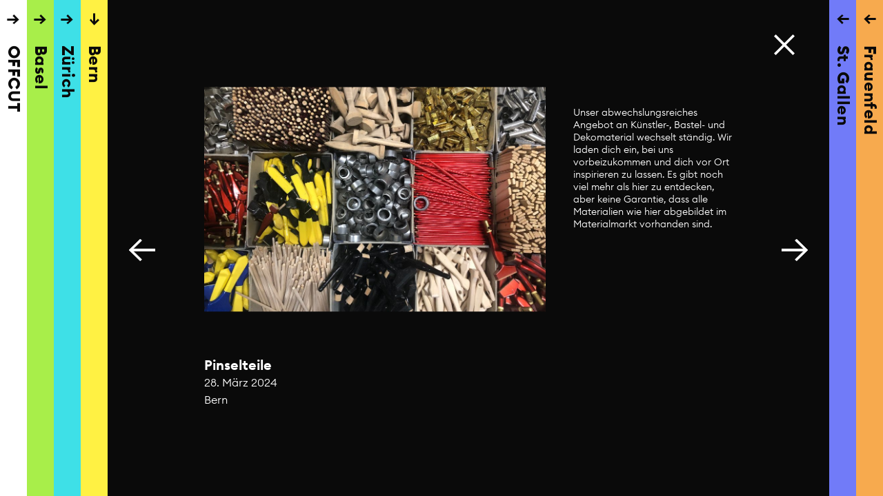

--- FILE ---
content_type: text/html;charset=UTF-8
request_url: https://www.offcut.ch/be/de/material.html?offcut-material=5f2fa6c8-ae58-4612-91c8-b1b7e77b032a
body_size: 24922
content:










<!DOCTYPE html>
<html lang="de">
<head>


<title>Pinselteile | OFFCUT Bern</title>


<meta charset="utf-8">
<meta http-equiv="x-ua-compatible" content="ie=edge">
<meta name="viewport" content="width=device-width, initial-scale=1">
<meta name="description" content="">

<meta property="og:title" content="Pinselteile"/>
<meta property="og:url" content="https://www.offcut.ch/be/de/material.html?offcut-material=5f2fa6c8-ae58-4612-91c8-b1b7e77b032a"/>
<meta property="og:type" content="website"/>
    <meta property="og:image" content="https://www.offcut.ch/.imaging/default/offcut-material/be/Pinselteile/image.jpg" />


<link rel="apple-touch-icon" sizes="57x57" href="/.resources/offcut-module/favicons/apple-icon-57x57.png">
<link rel="apple-touch-icon" sizes="60x60" href="/.resources/offcut-module/favicons/apple-icon-60x60.png">
<link rel="apple-touch-icon" sizes="72x72" href="/.resources/offcut-module/favicons/apple-icon-72x72.png">
<link rel="apple-touch-icon" sizes="76x76" href="/.resources/offcut-module/favicons/apple-icon-76x76.png">
<link rel="apple-touch-icon" sizes="114x114" href="/.resources/offcut-module/favicons/apple-icon-114x114.png">
<link rel="apple-touch-icon" sizes="120x120" href="/.resources/offcut-module/favicons/apple-icon-120x120.png">
<link rel="apple-touch-icon" sizes="144x144" href="/.resources/offcut-module/favicons/apple-icon-144x144.png">
<link rel="apple-touch-icon" sizes="152x152" href="/.resources/offcut-module/favicons/apple-icon-152x152.png">
<link rel="apple-touch-icon" sizes="180x180" href="/.resources/offcut-module/favicons/apple-icon-180x180.png">
<link rel="icon" type="image/png" sizes="192x192"  href="/.resources/offcut-module/favicons/android-icon-192x192.png">
<link rel="icon" type="image/png" sizes="16x16" href="/.resources/offcut-module/favicons/favicon-16x16.png">
<link rel="icon" type="image/png" sizes="32x32" href="/.resources/offcut-module/favicons/favicon-32x32.png">
<link rel="icon" type="image/png" sizes="96x96" href="/.resources/offcut-module/favicons/favicon-96x96.png">
<link rel="icon" type="image/png" sizes="16x16" href="/.resources/offcut-module/favicons/favicon.ico">
<link rel="manifest" href="/manifest.json">
<meta name="msapplication-TileColor" content="#ffffff">
<meta name="msapplication-TileImage" content="/.resources/offcut-module/favicons/ms-icon-70x70.png">
<meta name="theme-color" content="#ffffff">
<link rel="stylesheet" href="/.resources/offcut-module/webresources/css/app~2025-11-12-15-33-02-000~cache.css" media="all" />


<script src="/.resources/offcut-module/webresources/js/app~2025-11-12-15-33-02-000~cache.js"></script>



        <!-- Global site tag (gtag.js) - Google Analytics -->
        <script async src="https://www.googletagmanager.com/gtag/js?id=GTM-MZ7P7KZ"></script>
        <script>
            window.dataLayer = window.dataLayer || [];
            function gtag() {
                dataLayer.push(arguments);
            }
            gtag('js', new Date());
            gtag('config', 'GTM-MZ7P7KZ', {'anonymize_ip': true});
        </script>
</head>

<body>
    <div class="outer-container">

            <div class="page-container bars-5 bar-0">
                <a href="/ch/de/material.html" class="sidebar" style="background-color:#FFFFFF"><span class="icon left">→</span><span class="title">OFFCUT</span></a>

            </div>


            <div class="page-container bars-5 bar-1">
                <a href="/bs/de/material.html" class="sidebar" style="background-color:#A8EE4A"><span class="icon left">→</span><span class="title">Basel</span></a>

            </div>


            <div class="page-container bars-5 bar-2">
                <a href="/zh/de/material.html" class="sidebar" style="background-color:#3EE0E7"><span class="icon left">→</span><span class="title">Zürich</span></a>

            </div>


            <div class="page-container bars-5 bar-3 active visible">
                <a href="/be/de.html" class="sidebar" style="background-color:#FFF143"><span class="icon ">→</span><span class="title">Bern</span></a>

                    <div class="inner-container">








<span class="s-burger" data-open="e120fe8c-277a-4d66-b7f6-428806de3782" data-open-mobile="mobile-nav" style="background-color: #FFF143">
    <span class="t"></span>
    <span class="m"></span>
    <span class="b"></span>
</span>
<div class="overlays nav-overlay"  style="background-color: #FFF143">

    <div class="langNav">

        <ul>
        </ul>
    </div>
    <nav class="navigation">            <ul class="nav">            <li class="active ">
                <span class="icon">→</span>
                <a href="/be/de/material.html">Material</a>
                    
            </li>
            <li class="">
                <span class="icon">→</span>
                <a href="/be/de/aktuelles.html">Aktuelles</a>
            </li>
            <li class="">
                <span class="icon">→</span>
                <a href="/be/de/angebote.html">Angebote</a>
            </li>
            <li class="">
                <span class="icon">→</span>
                <a href="/be/de/kalender.html">Kalender</a>
            </li>
            <li class="">
                <span class="icon">→</span>
                <a href="/be/de/ueber-offcut.html">Über OFFCUT</a>
            </li>
            <li class="">
                <span class="icon">→</span>
                <a href="/be/de/unterstuetze-uns.html">Unterstütze uns</a>
            </li>
            <li class="">
                <span class="icon">→</span>
                <a href="/be/de/team.html">Team</a>
            </li>
</ul>
</nav>
</div>






<header class="branding" data-anchor="branding">






                <div class="header-wrapper image">
                    <div id="hs-e120fe8c-277a-4d66-b7f6-428806de3782" class="swiper-container header-slider">
                        <div class="swiper-wrapper">
                                <div class="swiper-slide slide-image" style="background-image: url('/dam/ch/global/header/2021/Header-Material/210531_OFFCUT_Legebild_Material_02.jpg');"></div>
                                <div class="swiper-slide slide-image" style="background-image: url('/dam/ch/global/header/2021/Header-Material/210531_OFFCUT_Legebild_Material_04.jpg');"></div>
                                <div class="swiper-slide slide-image" style="background-image: url('/dam/ch/global/header/2021/Header-Material/210531_OFFCUT_Legebild_Material_03.jpg');"></div>
                        </div>
                        <div class="pagination"></div>
                    </div>
                                    <a href="/ch/de/unterstuetze-uns/materialspenden.html">
                <img class="bubble" src="/dam/ch/global/button/OFFCUT_Button_material_spenden_weiss.svg" alt="">
                </a>

                </div>

            <div class="header-logo-info">
                            <a class="logo" href="/be/de.html">
                <img src="/dam/global/Wortmarke_OFFCUT_byline.svg" alt="">
                <svg id="offcut-animate-logo" xmlns="http://www.w3.org/2000/svg" viewBox="0 0 290 159.3">
    <defs>
        <style>
            .cls-1 {
                fill: none;
                stroke-miterlimit: 10;
                stroke: #000;
                stroke-linecap: round;
                stroke-width: 1.75px;
            }
        </style>
    </defs>
    <g>
        <path d="M246.2,64.5h9.1V28.2h12V19.4H234.4v8.8h11.8ZM227.3,46.7V19.4h-9V46.8c0,6-3.7,9.5-9,9.5s-9-3.5-9-9.5V19.4h-9.1V46.7c0,11.2,7.4,18.5,18.1,18.5s18-7.3,18-18.5M109,64.5h9V46.2h14.1V37.5H118V28.2h18V19.4H109Zm-35.2,0h9.1V46.2H97V37.5H82.9V28.2h17.9V19.4h-27Z"/>
    </g>
    <g class="c">
        <path class="c-path" d="M140.7,41.9a23.1,23.1,0,0,0,23,23.3,22.7,22.7,0,0,0,20.5-12l-7.9-4.4a14.1,14.1,0,0,1-26.5-6.9c0-7.8,6.1-14.4,13.9-14.4a14.1,14.1,0,0,1,12.6,7.6l7.9-4.5a23.2,23.2,0,0,0-43.5,11.3"></path>
        <path class="c-group cls-1" d="M182,55.5c0-5.1-8.6-9.2-19.2-9.2s-19.1,4.1-19.1,9.2,8.6,9.3,19.1,9.3S182,60.7,182,55.5Zm-37.6-2.4L162.8,19l18.5,34.1"></path>
        <path class="c-group cls-1" d="M167.4,62.5c-9-2.5-24.4-7.9-24.1-10.7s38.1,7.3,38.8,3S137.7,44.4,138,39.5s47.7,8.9,48,4.9-44.8-11.7-44.4-15.8,35.3,8,36.1,4.2-11.7-7.6-22-11.5"></path>
        <path class="c-group cls-1" d="M146.2,22c1.8,0,3.3,3.4,3.3,7.6s-1.5,7.6-3.3,7.6m38.1-7.6c0,4.2-1.5,7.6-3.3,7.6s-3.3-3.4-3.3-7.6S179.2,22,181,22,184.3,25.4,184.3,29.6Zm-3.2,7.6H146.3c-1.8,0-3.3-3.4-3.3-7.6s1.5-7.6,3.3-7.6h34.8m-3.4,30.7c0-4.2,1.5-7.6,3.3-7.6s3.3,3.4,3.3,7.6-1.5,7.6-3.3,7.6S177.7,56.9,177.7,52.7Zm-34.7,0c0-4.2,1.5-7.6,3.3-7.6s3.3,3.4,3.3,7.6-1.5,7.6-3.3,7.6S143,56.9,143,52.7Zm3.2-7.6H181c1.8,0,3.3,3.4,3.3,7.6s-1.5,7.6-3.3,7.6H146.2"></path>
        <path class="c-group cls-1" d="M177.5,39.8c3.1,12.3,1.8,23.1-2.8,24.2s-10.9-8.1-14-20.4-1.8-23.1,2.8-24.1S174.5,27.5,177.5,39.8ZM174.7,64c-13,2.9-25.9-4.7-29-17s4.9-24.6,17.8-27.5"></path>
    </g>
    <g class="o">
        <path class="o-path" d="M29.1,41.9c0-7.8,6.1-14.4,13.9-14.4s13.8,6.6,13.8,14.4S50.7,56.3,43,56.3A14.1,14.1,0,0,1,29.1,41.9m36.8,0A23,23,0,1,0,43,65.2,23,23,0,0,0,65.9,41.9"></path>
        <path class="o-group cls-1" d="M63.4,27.1,40,35.6M63.4,55.4V27.1L40,18.6,16.6,27.1V55.4L40,65.3ZM40,64.7V35.6L16.9,27.2"></path>
        <path class="o-group cls-1" d="M43.1,19.2V63.9M22.6,56.2l20.5-37,20.4,37L43.1,65.1Z"></path>
        <path class="o-group cls-1" d="M66.1,34.5,38.7,45.2,11.3,34.5,38.7,24.3ZM53.4,39.6l12.7,4.8L38.7,55.1,11.3,44.4,24,39.6m29.4,9.9,12.7,4.9L38.7,65.1,11.3,54.4,24,49.5"></path>
        <path class="o-group cls-1" d="M32.5,58.7c6.7-.6,13.4-5.4,16.9-13s2.7-15.9-1.2-21.4M38.4,63.6,24.9,57.5c-8.7-4-11.9-15.7-7.1-26.2S33.6,15.5,42.3,19.4l13.4,6.1M31.2,37.4C36,26.9,47,21.6,55.7,25.5s11.9,15.8,7.1,26.3S47.1,67.6,38.4,63.6,26.4,47.9,31.2,37.4Z"></path>
    </g>
</svg>

            </a>

            </div>
</header>

<section class="main-wrapper row rowsComponent">















<div class="textAndImage container-fullWidth">





    <div class="text-content">


                <h2 class="bigTitle">
                    Material Bern
                </h2>



        <div class="text">
        <p>Unser abwechslungsreiches Angebot an K&uuml;nstler-, Bastel- und Dekomaterial wechselt st&auml;ndig. Wir laden dich ein, bei uns vorbeizukommen und dich vor Ort&nbsp;inspirieren zu lassen. Es gibt noch viel mehr als hier zu entdecken, aber keine Garantie&nbsp;dass alle Materialien wie hier abgebildet im Materialmarkt vorhanden sind.</p>


        </div>
    </div>



</div>




<div class="content-wrapper offcut-material_container" data-param="offcut-material" data-anchor="offcut-material">
<a href="#offcut-material_container" class="anchor_tags"></a>


    <h2></h2>



    <div class="searchbox" data-link="/be/de/material/mainArea/0.html">
        <input type="text" />
        <button type="button" class="icon"><svg xmlns="http://www.w3.org/2000/svg" viewBox="0 0 50.024 51.216">
    <g>
        <path d="M19.187,38.374A19.187,19.187,0,1,1,38.374,19.187,19.209,19.209,0,0,1,19.187,38.374ZM19.187,4A15.187,15.187,0,1,0,34.374,19.187,15.2,15.2,0,0,0,19.187,4Z"/>
        <rect x="38.111" y="29.281" width="4" height="24.042" transform="translate(-17.457 40.459) rotate(-45)"/>
    </g>
</svg>
</button>
    </div>
<div class="grid-container offcut-material">





<div class="content material" data-target="272af8e1-5518-4ed8-a8eb-6a9ba4487701">


    <figure style="">
        <img class="lazy-img" data-lazy="/.imaging/mte/offcut-theme/small/offcut-material/be/Kartonschachteln0/image/kartonschachteln.jpg" alt="Kartonschachteln"/>
        <div class="hover" style="background-color:#FFF143"></div>
    </figure>

    <div class="text">

                <p class="title">Kartonschachteln</p>

                <p class="date">23.12.2025</p>

    </div>
</div>





<div class="content material" data-target="f514c9f9-4af7-4e21-8091-bcda534c2954">


    <figure style="">
        <img class="lazy-img" data-lazy="/.imaging/mte/offcut-theme/small/offcut-material/be/Kartonrohre0/image/kartonrohre.jpg" alt="Kartonrohre"/>
        <div class="hover" style="background-color:#FFF143"></div>
    </figure>

    <div class="text">

                <p class="title">Kartonrohre</p>

                <p class="date">23.12.2025</p>

    </div>
</div>





<div class="content material" data-target="7aad8eab-b87b-480e-af9f-5478207c39d9">


    <figure style="">
        <img class="lazy-img" data-lazy="/.imaging/mte/offcut-theme/small/offcut-material/be/Holzkugeln/image/holzkugeln.jpg" alt="Holzkugeln"/>
        <div class="hover" style="background-color:#FFF143"></div>
    </figure>

    <div class="text">

                <p class="title">Holzkugeln</p>

                <p class="date">01.12.2025</p>

    </div>
</div>





<div class="content material" data-target="1b529cda-903c-4158-98ea-dece052d55d9">


    <figure style="">
        <img class="lazy-img" data-lazy="/.imaging/mte/offcut-theme/small/offcut-material/be/Kartonrohre/image/Kartonr%25C3%25B6hren.jpg" alt="Kartonrohre"/>
        <div class="hover" style="background-color:#FFF143"></div>
    </figure>

    <div class="text">

                <p class="title">Kartonrohre</p>

                <p class="date">19.11.2025</p>

    </div>
</div>





<div class="content material" data-target="f901dd8d-5a63-4a45-90e2-f7fc322b671c">


    <figure style="">
        <img class="lazy-img" data-lazy="/.imaging/mte/offcut-theme/small/offcut-material/be/Plastikdosen-mit-Deckel/image/Plastikdosen%2520mit%2520Deckel.jpg" alt="Plastikdosen mit Deckel"/>
        <div class="hover" style="background-color:#FFF143"></div>
    </figure>

    <div class="text">

                <p class="title">Plastikdosen mit Deckel</p>

                <p class="date">19.11.2025</p>

    </div>
</div>





<div class="content material" data-target="1ae4f329-cb5b-42ff-a549-eea472c78a2c">


    <figure style="">
        <img class="lazy-img" data-lazy="/.imaging/mte/offcut-theme/small/offcut-material/be/Ledermuster/image/Leder.jpg" alt="Ledermuster"/>
        <div class="hover" style="background-color:#FFF143"></div>
    </figure>

    <div class="text">

                <p class="title">Ledermuster</p>

                <p class="date">19.11.2025</p>

    </div>
</div>





<div class="content material" data-target="20d1530d-3bb0-418c-8551-9c1ff06647ea">


    <figure style="">
        <img class="lazy-img" data-lazy="/.imaging/mte/offcut-theme/small/offcut-material/be/Schappeseide/image/schappeseide.jpg" alt="Schappeseide"/>
        <div class="hover" style="background-color:#FFF143"></div>
    </figure>

    <div class="text">

                <p class="title">Schappeseide</p>

                <p class="date">14.11.2025</p>

    </div>
</div>





<div class="content material" data-target="f64c6dc6-9dec-44ae-b1aa-2d83bcb883e3">


    <figure style="">
        <img class="lazy-img" data-lazy="/.imaging/mte/offcut-theme/small/offcut-material/be/Blachenband/image/Blachenband.jpg" alt="Blachenband"/>
        <div class="hover" style="background-color:#FFF143"></div>
    </figure>

    <div class="text">

                <p class="title">Blachenband</p>

                <p class="date">15.10.2025</p>

    </div>
</div>





<div class="content material" data-target="d72715d4-a6ae-4311-9058-d8eddf5277a9">


    <figure style="">
        <img class="lazy-img" data-lazy="/.imaging/mte/offcut-theme/small/offcut-material/be/Gummibaender/image/Gummib%25C3%25A4nder.jpg" alt="Gummibänder"/>
        <div class="hover" style="background-color:#FFF143"></div>
    </figure>

    <div class="text">

                <p class="title">Gummibänder</p>

                <p class="date">15.10.2025</p>

    </div>
</div>





<div class="content material" data-target="e6baddb6-6a20-40bc-a55b-c9ee5bf71527">


    <figure style="">
        <img class="lazy-img" data-lazy="/.imaging/mte/offcut-theme/small/offcut-material/be/Kartonschachteli/image/Kartonschachteln.jpg" alt="Kartonschachteli"/>
        <div class="hover" style="background-color:#FFF143"></div>
    </figure>

    <div class="text">

                <p class="title">Kartonschachteli</p>

                <p class="date">15.10.2025</p>

    </div>
</div>





<div class="content material" data-target="7275c395-3f4e-492d-bc6c-effdba0ef97b">


    <figure style="">
        <img class="lazy-img" data-lazy="/.imaging/mte/offcut-theme/small/offcut-material/be/Veloglocken/image/Veloglocken.jpg" alt="Veloglocken"/>
        <div class="hover" style="background-color:#FFF143"></div>
    </figure>

    <div class="text">

                <p class="title">Veloglocken</p>

                <p class="date">13.10.2025</p>

    </div>
</div>





<div class="content material" data-target="d8dba135-9c03-41d7-986e-96a313d0b290">


    <figure style="">
        <img class="lazy-img" data-lazy="/.imaging/mte/offcut-theme/small/offcut-material/be/Lametta/image/Lametta.jpg" alt="Lametta"/>
        <div class="hover" style="background-color:#FFF143"></div>
    </figure>

    <div class="text">

                <p class="title">Lametta</p>

                <p class="date">13.10.2025</p>

    </div>
</div>









<div class="overlays">
        <button class="close-overlay" type="button"><span><svg xmlns="http://www.w3.org/2000/svg" viewBox="0 0 33.197 33.197">
    <g><path d="M1.426,1.414,9.961,9.955,31.772,31.784" transform="translate(0 0)"/><line x1="1.414" y1="31.771" x2="31.784" y2="1.425"/></g>
</svg>
</span></button>
        <div id="719f5b18-d491-410f-88bf-c632dd9cd417" class="swiper-container">
            <div class="swiper-wrapper">
    <div class="swiper-slide content-detail" id="272af8e1-5518-4ed8-a8eb-6a9ba4487701">
        <div class="slider-text">
            <div class="overlay">
                <div class="wrapper  two-rows">

                    <div class="images">

                            <figure data-lazy="/.imaging/mte/offcut-theme/medium/offcut-material/be/Kartonschachteln0/image/kartonschachteln.jpg">
                                    <div class="sizer"></div>
                            </figure>
                    </div>
                    <div class="text">
                            <p class="title">Kartonschachteln</p>
                            <p>23. Dezember 2025</p>
                                    <p>Bern</p>

                    </div>
                </div>
                <div class="wrapper description">
                    
                    <div class="common-text">
                            Unser abwechslungsreiches Angebot an Künstler-, Bastel- und Dekomaterial wechselt ständig. Wir laden dich ein, bei uns vorbeizukommen und dich vor Ort inspirieren zu lassen. Es gibt noch viel mehr als hier zu entdecken, aber keine Garantie, dass alle Materialien wie hier abgebildet im Materialmarkt vorhanden sind.
                    </div>
                </div>
            </div>
        </div>
    </div>
    <div class="swiper-slide content-detail" id="f514c9f9-4af7-4e21-8091-bcda534c2954">
        <div class="slider-text">
            <div class="overlay">
                <div class="wrapper  two-rows">

                    <div class="images">

                            <figure data-lazy="/.imaging/mte/offcut-theme/medium/offcut-material/be/Kartonrohre0/image/kartonrohre.jpg">
                                    <div class="sizer"></div>
                            </figure>
                    </div>
                    <div class="text">
                            <p class="title">Kartonrohre</p>
                            <p>23. Dezember 2025</p>
                                    <p>Bern</p>

                    </div>
                </div>
                <div class="wrapper description">
                    
                    <div class="common-text">
                            Unser abwechslungsreiches Angebot an Künstler-, Bastel- und Dekomaterial wechselt ständig. Wir laden dich ein, bei uns vorbeizukommen und dich vor Ort inspirieren zu lassen. Es gibt noch viel mehr als hier zu entdecken, aber keine Garantie, dass alle Materialien wie hier abgebildet im Materialmarkt vorhanden sind.
                    </div>
                </div>
            </div>
        </div>
    </div>
    <div class="swiper-slide content-detail" id="7aad8eab-b87b-480e-af9f-5478207c39d9">
        <div class="slider-text">
            <div class="overlay">
                <div class="wrapper  two-rows">

                    <div class="images">

                            <figure data-lazy="/.imaging/mte/offcut-theme/medium/offcut-material/be/Holzkugeln/image/holzkugeln.jpg">
                                    <div class="sizer"></div>
                            </figure>
                    </div>
                    <div class="text">
                            <p class="title">Holzkugeln</p>
                            <p>01. Dezember 2025</p>
                                    <p>Bern</p>

                    </div>
                </div>
                <div class="wrapper description">
                    
                    <div class="common-text">
                            Unser abwechslungsreiches Angebot an Künstler-, Bastel- und Dekomaterial wechselt ständig. Wir laden dich ein, bei uns vorbeizukommen und dich vor Ort inspirieren zu lassen. Es gibt noch viel mehr als hier zu entdecken, aber keine Garantie, dass alle Materialien wie hier abgebildet im Materialmarkt vorhanden sind.
                    </div>
                </div>
            </div>
        </div>
    </div>
    <div class="swiper-slide content-detail" id="1b529cda-903c-4158-98ea-dece052d55d9">
        <div class="slider-text">
            <div class="overlay">
                <div class="wrapper  two-rows">

                    <div class="images">

                            <figure data-lazy="/.imaging/mte/offcut-theme/medium/offcut-material/be/Kartonrohre/image/Kartonr%25C3%25B6hren.jpg">
                                    <div class="sizer"></div>
                            </figure>
                    </div>
                    <div class="text">
                            <p class="title">Kartonrohre</p>
                            <p>19. November 2025</p>
                                    <p>Bern</p>

                    </div>
                </div>
                <div class="wrapper description">
                    
                    <div class="common-text">
                            Unser abwechslungsreiches Angebot an Künstler-, Bastel- und Dekomaterial wechselt ständig. Wir laden dich ein, bei uns vorbeizukommen und dich vor Ort inspirieren zu lassen. Es gibt noch viel mehr als hier zu entdecken, aber keine Garantie, dass alle Materialien wie hier abgebildet im Materialmarkt vorhanden sind.
                    </div>
                </div>
            </div>
        </div>
    </div>
    <div class="swiper-slide content-detail" id="f901dd8d-5a63-4a45-90e2-f7fc322b671c">
        <div class="slider-text">
            <div class="overlay">
                <div class="wrapper  two-rows">

                    <div class="images">

                            <figure data-lazy="/.imaging/mte/offcut-theme/medium/offcut-material/be/Plastikdosen-mit-Deckel/image/Plastikdosen%2520mit%2520Deckel.jpg">
                                    <div class="sizer"></div>
                            </figure>
                    </div>
                    <div class="text">
                            <p class="title">Plastikdosen mit Deckel</p>
                            <p>19. November 2025</p>
                                    <p>Bern</p>

                    </div>
                </div>
                <div class="wrapper description">
                    
                    <div class="common-text">
                            Unser abwechslungsreiches Angebot an Künstler-, Bastel- und Dekomaterial wechselt ständig. Wir laden dich ein, bei uns vorbeizukommen und dich vor Ort inspirieren zu lassen. Es gibt noch viel mehr als hier zu entdecken, aber keine Garantie, dass alle Materialien wie hier abgebildet im Materialmarkt vorhanden sind.
                    </div>
                </div>
            </div>
        </div>
    </div>
    <div class="swiper-slide content-detail" id="1ae4f329-cb5b-42ff-a549-eea472c78a2c">
        <div class="slider-text">
            <div class="overlay">
                <div class="wrapper  two-rows">

                    <div class="images">

                            <figure data-lazy="/.imaging/mte/offcut-theme/medium/offcut-material/be/Ledermuster/image/Leder.jpg">
                                    <div class="sizer"></div>
                            </figure>
                    </div>
                    <div class="text">
                            <p class="title">Ledermuster</p>
                            <p>19. November 2025</p>
                                    <p>Bern</p>

                    </div>
                </div>
                <div class="wrapper description">
                    
                    <div class="common-text">
                            Unser abwechslungsreiches Angebot an Künstler-, Bastel- und Dekomaterial wechselt ständig. Wir laden dich ein, bei uns vorbeizukommen und dich vor Ort inspirieren zu lassen. Es gibt noch viel mehr als hier zu entdecken, aber keine Garantie, dass alle Materialien wie hier abgebildet im Materialmarkt vorhanden sind.
                    </div>
                </div>
            </div>
        </div>
    </div>
    <div class="swiper-slide content-detail" id="20d1530d-3bb0-418c-8551-9c1ff06647ea">
        <div class="slider-text">
            <div class="overlay">
                <div class="wrapper  two-rows">

                    <div class="images">

                            <figure data-lazy="/.imaging/mte/offcut-theme/medium/offcut-material/be/Schappeseide/image/schappeseide.jpg">
                                    <div class="sizer"></div>
                            </figure>
                    </div>
                    <div class="text">
                            <p class="title">Schappeseide</p>
                            <p>14. November 2025</p>
                                    <p>Bern</p>

                    </div>
                </div>
                <div class="wrapper description">
                    
                    <div class="common-text">
                            Unser abwechslungsreiches Angebot an Künstler-, Bastel- und Dekomaterial wechselt ständig. Wir laden dich ein, bei uns vorbeizukommen und dich vor Ort inspirieren zu lassen. Es gibt noch viel mehr als hier zu entdecken, aber keine Garantie, dass alle Materialien wie hier abgebildet im Materialmarkt vorhanden sind.
                    </div>
                </div>
            </div>
        </div>
    </div>
    <div class="swiper-slide content-detail" id="f64c6dc6-9dec-44ae-b1aa-2d83bcb883e3">
        <div class="slider-text">
            <div class="overlay">
                <div class="wrapper  two-rows">

                    <div class="images">

                            <figure data-lazy="/.imaging/mte/offcut-theme/medium/offcut-material/be/Blachenband/image/Blachenband.jpg">
                                    <div class="sizer"></div>
                            </figure>
                    </div>
                    <div class="text">
                            <p class="title">Blachenband</p>
                            <p>15. Oktober 2025</p>
                                    <p>Bern</p>

                    </div>
                </div>
                <div class="wrapper description">
                    
                    <div class="common-text">
                            Unser abwechslungsreiches Angebot an Künstler-, Bastel- und Dekomaterial wechselt ständig. Wir laden dich ein, bei uns vorbeizukommen und dich vor Ort inspirieren zu lassen. Es gibt noch viel mehr als hier zu entdecken, aber keine Garantie, dass alle Materialien wie hier abgebildet im Materialmarkt vorhanden sind.
                    </div>
                </div>
            </div>
        </div>
    </div>
    <div class="swiper-slide content-detail" id="d72715d4-a6ae-4311-9058-d8eddf5277a9">
        <div class="slider-text">
            <div class="overlay">
                <div class="wrapper  two-rows">

                    <div class="images">

                            <figure data-lazy="/.imaging/mte/offcut-theme/medium/offcut-material/be/Gummibaender/image/Gummib%25C3%25A4nder.jpg">
                                    <div class="sizer"></div>
                            </figure>
                    </div>
                    <div class="text">
                            <p class="title">Gummibänder</p>
                            <p>15. Oktober 2025</p>
                                    <p>Bern</p>

                    </div>
                </div>
                <div class="wrapper description">
                    
                    <div class="common-text">
                            Unser abwechslungsreiches Angebot an Künstler-, Bastel- und Dekomaterial wechselt ständig. Wir laden dich ein, bei uns vorbeizukommen und dich vor Ort inspirieren zu lassen. Es gibt noch viel mehr als hier zu entdecken, aber keine Garantie, dass alle Materialien wie hier abgebildet im Materialmarkt vorhanden sind.
                    </div>
                </div>
            </div>
        </div>
    </div>
    <div class="swiper-slide content-detail" id="e6baddb6-6a20-40bc-a55b-c9ee5bf71527">
        <div class="slider-text">
            <div class="overlay">
                <div class="wrapper  two-rows">

                    <div class="images">

                            <figure data-lazy="/.imaging/mte/offcut-theme/medium/offcut-material/be/Kartonschachteli/image/Kartonschachteln.jpg">
                                    <div class="sizer"></div>
                            </figure>
                    </div>
                    <div class="text">
                            <p class="title">Kartonschachteli</p>
                            <p>15. Oktober 2025</p>
                                    <p>Bern</p>

                    </div>
                </div>
                <div class="wrapper description">
                    
                    <div class="common-text">
                            Unser abwechslungsreiches Angebot an Künstler-, Bastel- und Dekomaterial wechselt ständig. Wir laden dich ein, bei uns vorbeizukommen und dich vor Ort inspirieren zu lassen. Es gibt noch viel mehr als hier zu entdecken, aber keine Garantie, dass alle Materialien wie hier abgebildet im Materialmarkt vorhanden sind.
                    </div>
                </div>
            </div>
        </div>
    </div>
    <div class="swiper-slide content-detail" id="7275c395-3f4e-492d-bc6c-effdba0ef97b">
        <div class="slider-text">
            <div class="overlay">
                <div class="wrapper  two-rows">

                    <div class="images">

                            <figure data-lazy="/.imaging/mte/offcut-theme/medium/offcut-material/be/Veloglocken/image/Veloglocken.jpg">
                                    <div class="sizer"></div>
                            </figure>
                    </div>
                    <div class="text">
                            <p class="title">Veloglocken</p>
                            <p>13. Oktober 2025</p>
                                    <p>Bern</p>

                    </div>
                </div>
                <div class="wrapper description">
                    
                    <div class="common-text">
                            Unser abwechslungsreiches Angebot an Künstler-, Bastel- und Dekomaterial wechselt ständig. Wir laden dich ein, bei uns vorbeizukommen und dich vor Ort inspirieren zu lassen. Es gibt noch viel mehr als hier zu entdecken, aber keine Garantie, dass alle Materialien wie hier abgebildet im Materialmarkt vorhanden sind.
                    </div>
                </div>
            </div>
        </div>
    </div>
    <div class="swiper-slide content-detail" id="d8dba135-9c03-41d7-986e-96a313d0b290">
        <div class="slider-text">
            <div class="overlay">
                <div class="wrapper  two-rows">

                    <div class="images">

                            <figure data-lazy="/.imaging/mte/offcut-theme/medium/offcut-material/be/Lametta/image/Lametta.jpg">
                                    <div class="sizer"></div>
                            </figure>
                    </div>
                    <div class="text">
                            <p class="title">Lametta</p>
                            <p>13. Oktober 2025</p>
                                    <p>Bern</p>

                    </div>
                </div>
                <div class="wrapper description">
                    
                    <div class="common-text">
                            Unser abwechslungsreiches Angebot an Künstler-, Bastel- und Dekomaterial wechselt ständig. Wir laden dich ein, bei uns vorbeizukommen und dich vor Ort inspirieren zu lassen. Es gibt noch viel mehr als hier zu entdecken, aber keine Garantie, dass alle Materialien wie hier abgebildet im Materialmarkt vorhanden sind.
                    </div>
                </div>
            </div>
        </div>
    </div>
    <div class="swiper-slide content-detail" id="760e75ca-c030-4ec3-826d-b24c11a6ab6b">
        <div class="slider-text">
            <div class="overlay">
                <div class="wrapper  two-rows">

                    <div class="images">

                            <figure data-lazy="/.imaging/mte/offcut-theme/medium/offcut-material/be/Plexiglasschilder/image/Plexiglasschilder.jpg">
                                    <div class="sizer"></div>
                            </figure>
                    </div>
                    <div class="text">
                            <p class="title">Plexiglasschilder</p>
                            <p>13. Oktober 2025</p>
                                    <p>Bern</p>

                    </div>
                </div>
                <div class="wrapper description">
                    
                    <div class="common-text">
                            Unser abwechslungsreiches Angebot an Künstler-, Bastel- und Dekomaterial wechselt ständig. Wir laden dich ein, bei uns vorbeizukommen und dich vor Ort inspirieren zu lassen. Es gibt noch viel mehr als hier zu entdecken, aber keine Garantie, dass alle Materialien wie hier abgebildet im Materialmarkt vorhanden sind.
                    </div>
                </div>
            </div>
        </div>
    </div>
    <div class="swiper-slide content-detail" id="a0085249-01c2-4549-ad28-b86582460aba">
        <div class="slider-text">
            <div class="overlay">
                <div class="wrapper  two-rows">

                    <div class="images">

                            <figure data-lazy="/.imaging/mte/offcut-theme/medium/offcut-material/be/Folly-Foam/image/Folly%2520Foam.jpg">
                                    <div class="sizer"></div>
                            </figure>
                    </div>
                    <div class="text">
                            <p class="title">Folly Foam</p>
                            <p>25. September 2025</p>
                                    <p>Bern</p>

                    </div>
                </div>
                <div class="wrapper description">
                    
                    <div class="common-text">
                            Unser abwechslungsreiches Angebot an Künstler-, Bastel- und Dekomaterial wechselt ständig. Wir laden dich ein, bei uns vorbeizukommen und dich vor Ort inspirieren zu lassen. Es gibt noch viel mehr als hier zu entdecken, aber keine Garantie, dass alle Materialien wie hier abgebildet im Materialmarkt vorhanden sind.
                    </div>
                </div>
            </div>
        </div>
    </div>
    <div class="swiper-slide content-detail" id="4cf34583-a18b-4013-aef5-500c35362166">
        <div class="slider-text">
            <div class="overlay">
                <div class="wrapper  two-rows">

                    <div class="images">

                            <figure data-lazy="/.imaging/mte/offcut-theme/medium/offcut-material/be/Glasspiralen/image/Glasspiralen.jpg">
                                    <div class="sizer"></div>
                            </figure>
                    </div>
                    <div class="text">
                            <p class="title">Glasspiralen</p>
                            <p>25. September 2025</p>
                                    <p>Bern</p>

                    </div>
                </div>
                <div class="wrapper description">
                    
                    <div class="common-text">
                            Unser abwechslungsreiches Angebot an Künstler-, Bastel- und Dekomaterial wechselt ständig. Wir laden dich ein, bei uns vorbeizukommen und dich vor Ort inspirieren zu lassen. Es gibt noch viel mehr als hier zu entdecken, aber keine Garantie, dass alle Materialien wie hier abgebildet im Materialmarkt vorhanden sind.
                    </div>
                </div>
            </div>
        </div>
    </div>
    <div class="swiper-slide content-detail" id="59620406-2dde-4caf-b25a-6f2ad8795945">
        <div class="slider-text">
            <div class="overlay">
                <div class="wrapper  two-rows">

                    <div class="images">

                            <figure data-lazy="/.imaging/mte/offcut-theme/medium/offcut-material/be/Deko-Blech/image/Deko%2520Blech.jpg">
                                    <div class="sizer"></div>
                            </figure>
                    </div>
                    <div class="text">
                            <p class="title">Deko Blech</p>
                            <p>25. September 2025</p>
                                    <p>Bern</p>

                    </div>
                </div>
                <div class="wrapper description">
                    
                    <div class="common-text">
                            Unser abwechslungsreiches Angebot an Künstler-, Bastel- und Dekomaterial wechselt ständig. Wir laden dich ein, bei uns vorbeizukommen und dich vor Ort inspirieren zu lassen. Es gibt noch viel mehr als hier zu entdecken, aber keine Garantie, dass alle Materialien wie hier abgebildet im Materialmarkt vorhanden sind.
                    </div>
                </div>
            </div>
        </div>
    </div>
    <div class="swiper-slide content-detail" id="7f4f9248-81df-4e04-b2d4-572dbbbfd78b">
        <div class="slider-text">
            <div class="overlay">
                <div class="wrapper  two-rows">

                    <div class="images">

                            <figure data-lazy="/.imaging/mte/offcut-theme/medium/offcut-material/be/Kunstoffrollen/image/Kunstoffrollen.jpg">
                                    <div class="sizer"></div>
                            </figure>
                    </div>
                    <div class="text">
                            <p class="title">Kunstoffrollen</p>
                            <p>03. September 2025</p>
                                    <p>Bern</p>

                    </div>
                </div>
                <div class="wrapper description">
                    
                    <div class="common-text">
                            Unser abwechslungsreiches Angebot an Künstler-, Bastel- und Dekomaterial wechselt ständig. Wir laden dich ein, bei uns vorbeizukommen und dich vor Ort inspirieren zu lassen. Es gibt noch viel mehr als hier zu entdecken, aber keine Garantie, dass alle Materialien wie hier abgebildet im Materialmarkt vorhanden sind.
                    </div>
                </div>
            </div>
        </div>
    </div>
    <div class="swiper-slide content-detail" id="5395dab1-9524-457c-8380-170525d488a9">
        <div class="slider-text">
            <div class="overlay">
                <div class="wrapper  two-rows">

                    <div class="images">

                            <figure data-lazy="/.imaging/mte/offcut-theme/medium/offcut-material/be/Schuhleisten/image/Schuhleisten.jpg">
                                    <div class="sizer"></div>
                            </figure>
                    </div>
                    <div class="text">
                            <p class="title">Schuhleisten</p>
                            <p>03. September 2025</p>
                                    <p>Bern</p>

                    </div>
                </div>
                <div class="wrapper description">
                    
                    <div class="common-text">
                            Unser abwechslungsreiches Angebot an Künstler-, Bastel- und Dekomaterial wechselt ständig. Wir laden dich ein, bei uns vorbeizukommen und dich vor Ort inspirieren zu lassen. Es gibt noch viel mehr als hier zu entdecken, aber keine Garantie, dass alle Materialien wie hier abgebildet im Materialmarkt vorhanden sind.
                    </div>
                </div>
            </div>
        </div>
    </div>
    <div class="swiper-slide content-detail" id="97cde61a-6127-48be-b722-d79b2b6da9a6">
        <div class="slider-text">
            <div class="overlay">
                <div class="wrapper  two-rows">

                    <div class="images">

                            <figure data-lazy="/.imaging/mte/offcut-theme/medium/offcut-material/be/farbiges-Glas/image/farbiges%2520Glas.jpg">
                                    <div class="sizer"></div>
                            </figure>
                    </div>
                    <div class="text">
                            <p class="title">farbiges Glas</p>
                            <p>21. August 2025</p>
                                    <p>Bern</p>

                    </div>
                </div>
                <div class="wrapper description">
                    
                    <div class="common-text">
                            Unser abwechslungsreiches Angebot an Künstler-, Bastel- und Dekomaterial wechselt ständig. Wir laden dich ein, bei uns vorbeizukommen und dich vor Ort inspirieren zu lassen. Es gibt noch viel mehr als hier zu entdecken, aber keine Garantie, dass alle Materialien wie hier abgebildet im Materialmarkt vorhanden sind.
                    </div>
                </div>
            </div>
        </div>
    </div>
    <div class="swiper-slide content-detail" id="52799852-6050-4f0b-8164-6a7188f8a351">
        <div class="slider-text">
            <div class="overlay">
                <div class="wrapper  two-rows">

                    <div class="images">

                            <figure data-lazy="/.imaging/mte/offcut-theme/medium/offcut-material/be/Bausteine/image/bausteine.jpg">
                                    <div class="sizer"></div>
                            </figure>
                    </div>
                    <div class="text">
                            <p class="title">Bausteine</p>
                            <p>21. August 2025</p>
                                    <p>Bern</p>

                    </div>
                </div>
                <div class="wrapper description">
                    
                    <div class="common-text">
                            Unser abwechslungsreiches Angebot an Künstler-, Bastel- und Dekomaterial wechselt ständig. Wir laden dich ein, bei uns vorbeizukommen und dich vor Ort inspirieren zu lassen. Es gibt noch viel mehr als hier zu entdecken, aber keine Garantie, dass alle Materialien wie hier abgebildet im Materialmarkt vorhanden sind.
                    </div>
                </div>
            </div>
        </div>
    </div>
    <div class="swiper-slide content-detail" id="80512273-f8e6-4392-81e6-172b243992bf">
        <div class="slider-text">
            <div class="overlay">
                <div class="wrapper  two-rows">

                    <div class="images">

                            <figure data-lazy="/.imaging/mte/offcut-theme/medium/offcut-material/be/Kunstfellstoff/image/Kunstfellstoff.jpg">
                                    <div class="sizer"></div>
                            </figure>
                    </div>
                    <div class="text">
                            <p class="title">Kunstfellstoff</p>
                            <p>07. August 2025</p>
                                    <p>Bern</p>

                    </div>
                </div>
                <div class="wrapper description">
                    
                    <div class="common-text">
                            Unser abwechslungsreiches Angebot an Künstler-, Bastel- und Dekomaterial wechselt ständig. Wir laden dich ein, bei uns vorbeizukommen und dich vor Ort inspirieren zu lassen. Es gibt noch viel mehr als hier zu entdecken, aber keine Garantie, dass alle Materialien wie hier abgebildet im Materialmarkt vorhanden sind.
                    </div>
                </div>
            </div>
        </div>
    </div>
    <div class="swiper-slide content-detail" id="81fdd716-a383-4808-b136-e92ae824bf28">
        <div class="slider-text">
            <div class="overlay">
                <div class="wrapper  two-rows">

                    <div class="images">

                            <figure data-lazy="/.imaging/mte/offcut-theme/medium/offcut-material/be/Stuelphuelsen/image/St%25C3%25BClph%25C3%25BClsen.jpg">
                                    <div class="sizer"></div>
                            </figure>
                    </div>
                    <div class="text">
                            <p class="title">Stülphülsen</p>
                            <p>07. August 2025</p>
                                    <p>Bern</p>

                    </div>
                </div>
                <div class="wrapper description">
                    
                    <div class="common-text">
                            Unser abwechslungsreiches Angebot an Künstler-, Bastel- und Dekomaterial wechselt ständig. Wir laden dich ein, bei uns vorbeizukommen und dich vor Ort inspirieren zu lassen. Es gibt noch viel mehr als hier zu entdecken, aber keine Garantie, dass alle Materialien wie hier abgebildet im Materialmarkt vorhanden sind.
                    </div>
                </div>
            </div>
        </div>
    </div>
    <div class="swiper-slide content-detail" id="8a10da68-949c-4080-aaaf-fca5612ec846">
        <div class="slider-text">
            <div class="overlay">
                <div class="wrapper  two-rows">

                    <div class="images">

                            <figure data-lazy="/.imaging/mte/offcut-theme/medium/offcut-material/be/Gipsbaender/image/Gipsb%25C3%25A4nder.jpg">
                                    <div class="sizer"></div>
                            </figure>
                    </div>
                    <div class="text">
                            <p class="title">Gipsbänder</p>
                            <p>06. August 2025</p>
                                    <p>Bern</p>

                    </div>
                </div>
                <div class="wrapper description">
                    
                    <div class="common-text">
                            Unser abwechslungsreiches Angebot an Künstler-, Bastel- und Dekomaterial wechselt ständig. Wir laden dich ein, bei uns vorbeizukommen und dich vor Ort inspirieren zu lassen. Es gibt noch viel mehr als hier zu entdecken, aber keine Garantie, dass alle Materialien wie hier abgebildet im Materialmarkt vorhanden sind.
                    </div>
                </div>
            </div>
        </div>
    </div>
    <div class="swiper-slide content-detail" id="c020ae6a-1423-4b9c-a52c-e2cb6dcba0ab">
        <div class="slider-text">
            <div class="overlay">
                <div class="wrapper  two-rows">

                    <div class="images">

                            <figure data-lazy="/.imaging/mte/offcut-theme/medium/offcut-material/be/Glitzer/image/Glitzer.jpg">
                                    <div class="sizer"></div>
                            </figure>
                    </div>
                    <div class="text">
                            <p class="title">Glitzer</p>
                            <p>06. August 2025</p>
                                    <p>Bern</p>

                    </div>
                </div>
                <div class="wrapper description">
                    
                    <div class="common-text">
                            Unser abwechslungsreiches Angebot an Künstler-, Bastel- und Dekomaterial wechselt ständig. Wir laden dich ein, bei uns vorbeizukommen und dich vor Ort inspirieren zu lassen. Es gibt noch viel mehr als hier zu entdecken, aber keine Garantie, dass alle Materialien wie hier abgebildet im Materialmarkt vorhanden sind.
                    </div>
                </div>
            </div>
        </div>
    </div>
    <div class="swiper-slide content-detail" id="e23e5c70-8024-498f-aefa-d4ee15aef09b">
        <div class="slider-text">
            <div class="overlay">
                <div class="wrapper  two-rows">

                    <div class="images">

                            <figure data-lazy="/.imaging/mte/offcut-theme/medium/offcut-material/be/Kassetten/image/Kassetten.jpg">
                                    <div class="sizer"></div>
                            </figure>
                    </div>
                    <div class="text">
                            <p class="title">Kassetten</p>
                            <p>06. August 2025</p>
                                    <p>Bern</p>

                    </div>
                </div>
                <div class="wrapper description">
                    
                    <div class="common-text">
                            Unser abwechslungsreiches Angebot an Künstler-, Bastel- und Dekomaterial wechselt ständig. Wir laden dich ein, bei uns vorbeizukommen und dich vor Ort inspirieren zu lassen. Es gibt noch viel mehr als hier zu entdecken, aber keine Garantie, dass alle Materialien wie hier abgebildet im Materialmarkt vorhanden sind.
                    </div>
                </div>
            </div>
        </div>
    </div>
    <div class="swiper-slide content-detail" id="e027bcfc-0960-4b34-83e2-19e24c74234e">
        <div class="slider-text">
            <div class="overlay">
                <div class="wrapper  two-rows">

                    <div class="images">

                            <figure data-lazy="/.imaging/mte/offcut-theme/medium/offcut-material/be/Kreidenstifte/image/Kreidenstifte.jpg">
                                    <div class="sizer"></div>
                            </figure>
                    </div>
                    <div class="text">
                            <p class="title">Kreidenstifte</p>
                            <p>06. August 2025</p>
                                    <p>Bern</p>

                    </div>
                </div>
                <div class="wrapper description">
                    
                    <div class="common-text">
                            Unser abwechslungsreiches Angebot an Künstler-, Bastel- und Dekomaterial wechselt ständig. Wir laden dich ein, bei uns vorbeizukommen und dich vor Ort inspirieren zu lassen. Es gibt noch viel mehr als hier zu entdecken, aber keine Garantie, dass alle Materialien wie hier abgebildet im Materialmarkt vorhanden sind.
                    </div>
                </div>
            </div>
        </div>
    </div>
    <div class="swiper-slide content-detail" id="be1601ec-ccc1-4148-bef7-4bd217f16c4d">
        <div class="slider-text">
            <div class="overlay">
                <div class="wrapper  two-rows">

                    <div class="images">

                            <figure data-lazy="/.imaging/mte/offcut-theme/medium/offcut-material/be/Luftpolster/image/Luftpolster.jpg">
                                    <div class="sizer"></div>
                            </figure>
                    </div>
                    <div class="text">
                            <p class="title">Luftpolster</p>
                            <p>06. August 2025</p>
                                    <p>Bern</p>

                    </div>
                </div>
                <div class="wrapper description">
                    
                    <div class="common-text">
                            Unser abwechslungsreiches Angebot an Künstler-, Bastel- und Dekomaterial wechselt ständig. Wir laden dich ein, bei uns vorbeizukommen und dich vor Ort inspirieren zu lassen. Es gibt noch viel mehr als hier zu entdecken, aber keine Garantie, dass alle Materialien wie hier abgebildet im Materialmarkt vorhanden sind.
                    </div>
                </div>
            </div>
        </div>
    </div>
    <div class="swiper-slide content-detail" id="fc06d710-9ef5-4f61-88d8-e5b0e1cabd31">
        <div class="slider-text">
            <div class="overlay">
                <div class="wrapper  two-rows">

                    <div class="images">

                            <figure data-lazy="/.imaging/mte/offcut-theme/medium/offcut-material/be/Plastikblumen/image/Plastikblumen.jpg">
                                    <div class="sizer"></div>
                            </figure>
                    </div>
                    <div class="text">
                            <p class="title">Plastikblumen</p>
                            <p>06. August 2025</p>
                                    <p>Bern</p>

                    </div>
                </div>
                <div class="wrapper description">
                    
                    <div class="common-text">
                            Unser abwechslungsreiches Angebot an Künstler-, Bastel- und Dekomaterial wechselt ständig. Wir laden dich ein, bei uns vorbeizukommen und dich vor Ort inspirieren zu lassen. Es gibt noch viel mehr als hier zu entdecken, aber keine Garantie, dass alle Materialien wie hier abgebildet im Materialmarkt vorhanden sind.
                    </div>
                </div>
            </div>
        </div>
    </div>
    <div class="swiper-slide content-detail" id="efcc6a8f-59f0-414d-8561-fa5e69601024">
        <div class="slider-text">
            <div class="overlay">
                <div class="wrapper  two-rows">

                    <div class="images">

                            <figure data-lazy="/.imaging/mte/offcut-theme/medium/offcut-material/be/Schleifen/image/Schaumstoff.jpg">
                                    <div class="sizer"></div>
                            </figure>
                    </div>
                    <div class="text">
                            <p class="title">Schleifen</p>
                            <p>06. August 2025</p>
                                    <p>Bern</p>

                    </div>
                </div>
                <div class="wrapper description">
                    
                    <div class="common-text">
                            Unser abwechslungsreiches Angebot an Künstler-, Bastel- und Dekomaterial wechselt ständig. Wir laden dich ein, bei uns vorbeizukommen und dich vor Ort inspirieren zu lassen. Es gibt noch viel mehr als hier zu entdecken, aber keine Garantie, dass alle Materialien wie hier abgebildet im Materialmarkt vorhanden sind.
                    </div>
                </div>
            </div>
        </div>
    </div>
    <div class="swiper-slide content-detail" id="dba4b395-08e1-411e-bfa9-1c69a0aa8a61">
        <div class="slider-text">
            <div class="overlay">
                <div class="wrapper  two-rows">

                    <div class="images">

                            <figure data-lazy="/.imaging/mte/offcut-theme/medium/offcut-material/be/Schaumstoff1/image/Schaumstoff.jpg">
                                    <div class="sizer"></div>
                            </figure>
                    </div>
                    <div class="text">
                            <p class="title">Schaumstoff</p>
                            <p>06. August 2025</p>
                                    <p>Bern</p>

                    </div>
                </div>
                <div class="wrapper description">
                    
                    <div class="common-text">
                            Unser abwechslungsreiches Angebot an Künstler-, Bastel- und Dekomaterial wechselt ständig. Wir laden dich ein, bei uns vorbeizukommen und dich vor Ort inspirieren zu lassen. Es gibt noch viel mehr als hier zu entdecken, aber keine Garantie, dass alle Materialien wie hier abgebildet im Materialmarkt vorhanden sind.
                    </div>
                </div>
            </div>
        </div>
    </div>
    <div class="swiper-slide content-detail" id="31f5d56b-29e2-4089-9510-dbd70cff0b8c">
        <div class="slider-text">
            <div class="overlay">
                <div class="wrapper  two-rows">

                    <div class="images">

                            <figure data-lazy="/.imaging/mte/offcut-theme/medium/offcut-material/be/Flickzapfen/image/Flickzapfen.jpg">
                                    <div class="sizer"></div>
                            </figure>
                    </div>
                    <div class="text">
                            <p class="title">Flickzapfen</p>
                            <p>23. Juli 2025</p>
                                    <p>Bern</p>

                    </div>
                </div>
                <div class="wrapper description">
                    
                    <div class="common-text">
                            Unser abwechslungsreiches Angebot an Künstler-, Bastel- und Dekomaterial wechselt ständig. Wir laden dich ein, bei uns vorbeizukommen und dich vor Ort inspirieren zu lassen. Es gibt noch viel mehr als hier zu entdecken, aber keine Garantie, dass alle Materialien wie hier abgebildet im Materialmarkt vorhanden sind.
                    </div>
                </div>
            </div>
        </div>
    </div>
    <div class="swiper-slide content-detail" id="fe46c13c-acd9-47ac-a37f-83356ce34b44">
        <div class="slider-text">
            <div class="overlay">
                <div class="wrapper  two-rows">

                    <div class="images">

                            <figure data-lazy="/.imaging/mte/offcut-theme/medium/offcut-material/be/Jerseystoffe/image/Jerseystoff.jpg">
                                    <div class="sizer"></div>
                            </figure>
                    </div>
                    <div class="text">
                            <p class="title">Jerseystoffe</p>
                            <p>23. Juli 2025</p>
                                    <p>Bern</p>

                    </div>
                </div>
                <div class="wrapper description">
                    
                    <div class="common-text">
                            Unser abwechslungsreiches Angebot an Künstler-, Bastel- und Dekomaterial wechselt ständig. Wir laden dich ein, bei uns vorbeizukommen und dich vor Ort inspirieren zu lassen. Es gibt noch viel mehr als hier zu entdecken, aber keine Garantie, dass alle Materialien wie hier abgebildet im Materialmarkt vorhanden sind.
                    </div>
                </div>
            </div>
        </div>
    </div>
    <div class="swiper-slide content-detail" id="71aa79e6-1df7-4e02-8d2e-85388537c177">
        <div class="slider-text">
            <div class="overlay">
                <div class="wrapper  two-rows">

                    <div class="images">

                            <figure data-lazy="/.imaging/mte/offcut-theme/medium/offcut-material/be/Kunststoffplatten/image/Kunstoffplatten.jpg">
                                    <div class="sizer"></div>
                            </figure>
                    </div>
                    <div class="text">
                            <p class="title">Kunststoffplatten</p>
                            <p>23. Juli 2025</p>
                                    <p>Bern</p>

                    </div>
                </div>
                <div class="wrapper description">
                    
                    <div class="common-text">
                            Unser abwechslungsreiches Angebot an Künstler-, Bastel- und Dekomaterial wechselt ständig. Wir laden dich ein, bei uns vorbeizukommen und dich vor Ort inspirieren zu lassen. Es gibt noch viel mehr als hier zu entdecken, aber keine Garantie, dass alle Materialien wie hier abgebildet im Materialmarkt vorhanden sind.
                    </div>
                </div>
            </div>
        </div>
    </div>
    <div class="swiper-slide content-detail" id="caa99e24-7ebc-4070-bbe1-fc84c558dc72">
        <div class="slider-text">
            <div class="overlay">
                <div class="wrapper  two-rows">

                    <div class="images">

                            <figure data-lazy="/.imaging/mte/offcut-theme/medium/offcut-material/be/Lederbaender/image/Lederb%25C3%25A4nder.jpg">
                                    <div class="sizer"></div>
                            </figure>
                    </div>
                    <div class="text">
                            <p class="title">Lederbänder</p>
                            <p>23. Juli 2025</p>
                                    <p>Bern</p>

                    </div>
                </div>
                <div class="wrapper description">
                    
                    <div class="common-text">
                            Unser abwechslungsreiches Angebot an Künstler-, Bastel- und Dekomaterial wechselt ständig. Wir laden dich ein, bei uns vorbeizukommen und dich vor Ort inspirieren zu lassen. Es gibt noch viel mehr als hier zu entdecken, aber keine Garantie, dass alle Materialien wie hier abgebildet im Materialmarkt vorhanden sind.
                    </div>
                </div>
            </div>
        </div>
    </div>
    <div class="swiper-slide content-detail" id="202836dc-e27f-4def-bd72-1dec0ad8b880">
        <div class="slider-text">
            <div class="overlay">
                <div class="wrapper  two-rows">

                    <div class="images">

                            <figure data-lazy="/.imaging/mte/offcut-theme/medium/offcut-material/be/Lueftungsschlaeuche/image/L%25C3%25BCftungsschl%25C3%25A4uche.jpg">
                                    <div class="sizer"></div>
                            </figure>
                    </div>
                    <div class="text">
                            <p class="title">Lüftungsschläuche</p>
                            <p>23. Juli 2025</p>
                                    <p>Bern</p>

                    </div>
                </div>
                <div class="wrapper description">
                    
                    <div class="common-text">
                            Unser abwechslungsreiches Angebot an Künstler-, Bastel- und Dekomaterial wechselt ständig. Wir laden dich ein, bei uns vorbeizukommen und dich vor Ort inspirieren zu lassen. Es gibt noch viel mehr als hier zu entdecken, aber keine Garantie, dass alle Materialien wie hier abgebildet im Materialmarkt vorhanden sind.
                    </div>
                </div>
            </div>
        </div>
    </div>
    <div class="swiper-slide content-detail" id="97fbc772-1793-4194-bafe-a2ed57b54497">
        <div class="slider-text">
            <div class="overlay">
                <div class="wrapper  two-rows">

                    <div class="images">

                            <figure data-lazy="/.imaging/mte/offcut-theme/medium/offcut-material/be/Randdaemmstreifen/image/Randd%25C3%25A4mmstreifen.jpg">
                                    <div class="sizer"></div>
                            </figure>
                    </div>
                    <div class="text">
                            <p class="title">Randdämmstreifen</p>
                            <p>23. Juli 2025</p>
                                    <p>Bern</p>

                    </div>
                </div>
                <div class="wrapper description">
                    
                    <div class="common-text">
                            Unser abwechslungsreiches Angebot an Künstler-, Bastel- und Dekomaterial wechselt ständig. Wir laden dich ein, bei uns vorbeizukommen und dich vor Ort inspirieren zu lassen. Es gibt noch viel mehr als hier zu entdecken, aber keine Garantie, dass alle Materialien wie hier abgebildet im Materialmarkt vorhanden sind.
                    </div>
                </div>
            </div>
        </div>
    </div>
    <div class="swiper-slide content-detail" id="21a12baa-2747-4d10-82a9-b834d6568311">
        <div class="slider-text">
            <div class="overlay">
                <div class="wrapper  two-rows">

                    <div class="images">

                            <figure data-lazy="/.imaging/mte/offcut-theme/medium/offcut-material/be/Rundhoelzer/image/Rundh%25C3%25B6lzer.jpg">
                                    <div class="sizer"></div>
                            </figure>
                    </div>
                    <div class="text">
                            <p class="title">Rundhölzer</p>
                            <p>23. Juli 2025</p>
                                    <p>Bern</p>

                    </div>
                </div>
                <div class="wrapper description">
                    
                    <div class="common-text">
                            Unser abwechslungsreiches Angebot an Künstler-, Bastel- und Dekomaterial wechselt ständig. Wir laden dich ein, bei uns vorbeizukommen und dich vor Ort inspirieren zu lassen. Es gibt noch viel mehr als hier zu entdecken, aber keine Garantie, dass alle Materialien wie hier abgebildet im Materialmarkt vorhanden sind.
                    </div>
                </div>
            </div>
        </div>
    </div>
    <div class="swiper-slide content-detail" id="9b0843e3-40e5-4736-b8e3-a7cfbf6b313d">
        <div class="slider-text">
            <div class="overlay">
                <div class="wrapper  two-rows">

                    <div class="images">

                            <figure data-lazy="/.imaging/mte/offcut-theme/medium/offcut-material/be/Fadenspulen/image/Fadenspulen.jpg">
                                    <div class="sizer"></div>
                            </figure>
                    </div>
                    <div class="text">
                            <p class="title">Fadenspulen</p>
                            <p>10. Juli 2025</p>
                                    <p>Bern</p>

                    </div>
                </div>
                <div class="wrapper description">
                    
                    <div class="common-text">
                            Unser abwechslungsreiches Angebot an Künstler-, Bastel- und Dekomaterial wechselt ständig. Wir laden dich ein, bei uns vorbeizukommen und dich vor Ort inspirieren zu lassen. Es gibt noch viel mehr als hier zu entdecken, aber keine Garantie, dass alle Materialien wie hier abgebildet im Materialmarkt vorhanden sind.
                    </div>
                </div>
            </div>
        </div>
    </div>
    <div class="swiper-slide content-detail" id="fd588999-4d0f-4035-8456-94f77e6d0cb1">
        <div class="slider-text">
            <div class="overlay">
                <div class="wrapper  two-rows">

                    <div class="images">

                            <figure data-lazy="/.imaging/mte/offcut-theme/medium/offcut-material/be/Leder0/image/Leder.jpg">
                                    <div class="sizer"></div>
                            </figure>
                    </div>
                    <div class="text">
                            <p class="title">Leder</p>
                            <p>10. Juli 2025</p>
                                    <p>Bern</p>

                    </div>
                </div>
                <div class="wrapper description">
                    
                    <div class="common-text">
                            Unser abwechslungsreiches Angebot an Künstler-, Bastel- und Dekomaterial wechselt ständig. Wir laden dich ein, bei uns vorbeizukommen und dich vor Ort inspirieren zu lassen. Es gibt noch viel mehr als hier zu entdecken, aber keine Garantie, dass alle Materialien wie hier abgebildet im Materialmarkt vorhanden sind.
                    </div>
                </div>
            </div>
        </div>
    </div>
    <div class="swiper-slide content-detail" id="dfe413dd-a281-4960-af21-4ae6fa10ed90">
        <div class="slider-text">
            <div class="overlay">
                <div class="wrapper  two-rows">

                    <div class="images">

                            <figure data-lazy="/.imaging/mte/offcut-theme/medium/offcut-material/be/Parkett/image/Parkett.jpg">
                                    <div class="sizer"></div>
                            </figure>
                    </div>
                    <div class="text">
                            <p class="title">Parkett</p>
                            <p>10. Juli 2025</p>
                                    <p>Bern</p>

                    </div>
                </div>
                <div class="wrapper description">
                    
                    <div class="common-text">
                            Unser abwechslungsreiches Angebot an Künstler-, Bastel- und Dekomaterial wechselt ständig. Wir laden dich ein, bei uns vorbeizukommen und dich vor Ort inspirieren zu lassen. Es gibt noch viel mehr als hier zu entdecken, aber keine Garantie, dass alle Materialien wie hier abgebildet im Materialmarkt vorhanden sind.
                    </div>
                </div>
            </div>
        </div>
    </div>
    <div class="swiper-slide content-detail" id="a1180676-7f5d-4762-a97a-0d0c6be3ede7">
        <div class="slider-text">
            <div class="overlay">
                <div class="wrapper  two-rows">

                    <div class="images">

                            <figure data-lazy="/.imaging/mte/offcut-theme/medium/offcut-material/be/Schaufensterpuppe-Beine/image/Plastikbeine.jpg">
                                    <div class="sizer"></div>
                            </figure>
                    </div>
                    <div class="text">
                            <p class="title">Schaufensterpuppe Beine</p>
                            <p>10. Juli 2025</p>
                                    <p>Bern</p>

                    </div>
                </div>
                <div class="wrapper description">
                    
                    <div class="common-text">
                            Unser abwechslungsreiches Angebot an Künstler-, Bastel- und Dekomaterial wechselt ständig. Wir laden dich ein, bei uns vorbeizukommen und dich vor Ort inspirieren zu lassen. Es gibt noch viel mehr als hier zu entdecken, aber keine Garantie, dass alle Materialien wie hier abgebildet im Materialmarkt vorhanden sind.
                    </div>
                </div>
            </div>
        </div>
    </div>
    <div class="swiper-slide content-detail" id="ec2888ad-115e-449a-8ddf-0e5889e80970">
        <div class="slider-text">
            <div class="overlay">
                <div class="wrapper  two-rows">

                    <div class="images">

                            <figure data-lazy="/.imaging/mte/offcut-theme/medium/offcut-material/be/Podeste/image/Podest.jpg">
                                    <div class="sizer"></div>
                            </figure>
                    </div>
                    <div class="text">
                            <p class="title">Podeste</p>
                            <p>10. Juli 2025</p>
                                    <p>Bern</p>

                    </div>
                </div>
                <div class="wrapper description">
                    <p>Masse 390x390x1100</p>

                    <div class="common-text">
                            Unser abwechslungsreiches Angebot an Künstler-, Bastel- und Dekomaterial wechselt ständig. Wir laden dich ein, bei uns vorbeizukommen und dich vor Ort inspirieren zu lassen. Es gibt noch viel mehr als hier zu entdecken, aber keine Garantie, dass alle Materialien wie hier abgebildet im Materialmarkt vorhanden sind.
                    </div>
                </div>
            </div>
        </div>
    </div>
    <div class="swiper-slide content-detail" id="eed048c3-de73-4803-84ca-9c22b045b87d">
        <div class="slider-text">
            <div class="overlay">
                <div class="wrapper  two-rows">

                    <div class="images">

                            <figure data-lazy="/.imaging/mte/offcut-theme/medium/offcut-material/be/Storenstoff-Rollen/image/Storenstoff%2520Rollen.jpg">
                                    <div class="sizer"></div>
                            </figure>
                    </div>
                    <div class="text">
                            <p class="title">Storenstoff Rollen</p>
                            <p>10. Juli 2025</p>
                                    <p>Bern</p>

                    </div>
                </div>
                <div class="wrapper description">
                    
                    <div class="common-text">
                            Unser abwechslungsreiches Angebot an Künstler-, Bastel- und Dekomaterial wechselt ständig. Wir laden dich ein, bei uns vorbeizukommen und dich vor Ort inspirieren zu lassen. Es gibt noch viel mehr als hier zu entdecken, aber keine Garantie, dass alle Materialien wie hier abgebildet im Materialmarkt vorhanden sind.
                    </div>
                </div>
            </div>
        </div>
    </div>
    <div class="swiper-slide content-detail" id="ff161faf-af6a-4596-965a-bbb8bd7a9d00">
        <div class="slider-text">
            <div class="overlay">
                <div class="wrapper  two-rows">

                    <div class="images">

                            <figure data-lazy="/.imaging/mte/offcut-theme/medium/offcut-material/be/Spiegelplexiglas/image/Spiegelplexiglas.jpg">
                                    <div class="sizer"></div>
                            </figure>
                    </div>
                    <div class="text">
                            <p class="title">Spiegelplexiglas</p>
                            <p>30. Juni 2025</p>
                                    <p>Bern</p>

                    </div>
                </div>
                <div class="wrapper description">
                    
                    <div class="common-text">
                            Unser abwechslungsreiches Angebot an Künstler-, Bastel- und Dekomaterial wechselt ständig. Wir laden dich ein, bei uns vorbeizukommen und dich vor Ort inspirieren zu lassen. Es gibt noch viel mehr als hier zu entdecken, aber keine Garantie, dass alle Materialien wie hier abgebildet im Materialmarkt vorhanden sind.
                    </div>
                </div>
            </div>
        </div>
    </div>
    <div class="swiper-slide content-detail" id="5cc3d8ea-cb2d-4a89-95e9-6fa523682d21">
        <div class="slider-text">
            <div class="overlay">
                <div class="wrapper  two-rows">

                    <div class="images">

                            <figure data-lazy="/.imaging/mte/offcut-theme/medium/offcut-material/be/Lampenkleinteile/image/Lampenkleinteile.jpg">
                                    <div class="sizer"></div>
                            </figure>
                    </div>
                    <div class="text">
                            <p class="title">Lampenkleinteile</p>
                            <p>30. Juni 2025</p>
                                    <p>Bern</p>

                    </div>
                </div>
                <div class="wrapper description">
                    
                    <div class="common-text">
                            Unser abwechslungsreiches Angebot an Künstler-, Bastel- und Dekomaterial wechselt ständig. Wir laden dich ein, bei uns vorbeizukommen und dich vor Ort inspirieren zu lassen. Es gibt noch viel mehr als hier zu entdecken, aber keine Garantie, dass alle Materialien wie hier abgebildet im Materialmarkt vorhanden sind.
                    </div>
                </div>
            </div>
        </div>
    </div>
    <div class="swiper-slide content-detail" id="99cf5704-7133-4bfb-8b91-a558ad3e39af">
        <div class="slider-text">
            <div class="overlay">
                <div class="wrapper  two-rows">

                    <div class="images">

                            <figure data-lazy="/.imaging/mte/offcut-theme/medium/offcut-material/be/Elektrozubehoer/image/Elektrokleinteile.jpg">
                                    <div class="sizer"></div>
                            </figure>
                    </div>
                    <div class="text">
                            <p class="title">Elektrozubehör</p>
                            <p>30. Juni 2025</p>
                                    <p>Bern</p>

                    </div>
                </div>
                <div class="wrapper description">
                    
                    <div class="common-text">
                            Unser abwechslungsreiches Angebot an Künstler-, Bastel- und Dekomaterial wechselt ständig. Wir laden dich ein, bei uns vorbeizukommen und dich vor Ort inspirieren zu lassen. Es gibt noch viel mehr als hier zu entdecken, aber keine Garantie, dass alle Materialien wie hier abgebildet im Materialmarkt vorhanden sind.
                    </div>
                </div>
            </div>
        </div>
    </div>
    <div class="swiper-slide content-detail" id="bbeabd4c-b027-4aa2-a640-b9f3d15190a6">
        <div class="slider-text">
            <div class="overlay">
                <div class="wrapper  two-rows">

                    <div class="images">

                            <figure data-lazy="/.imaging/mte/offcut-theme/medium/offcut-material/be/Schnuersenkel/image/Schn%25C3%25BCrsenkel.jpg">
                                    <div class="sizer"></div>
                            </figure>
                    </div>
                    <div class="text">
                            <p class="title">Schnürsenkel</p>
                            <p>30. Juni 2025</p>
                                    <p>Bern</p>

                    </div>
                </div>
                <div class="wrapper description">
                    
                    <div class="common-text">
                            Unser abwechslungsreiches Angebot an Künstler-, Bastel- und Dekomaterial wechselt ständig. Wir laden dich ein, bei uns vorbeizukommen und dich vor Ort inspirieren zu lassen. Es gibt noch viel mehr als hier zu entdecken, aber keine Garantie, dass alle Materialien wie hier abgebildet im Materialmarkt vorhanden sind.
                    </div>
                </div>
            </div>
        </div>
    </div>
    <div class="swiper-slide content-detail" id="d19b7b97-0d17-4aa0-95ff-83c631af8a32">
        <div class="slider-text">
            <div class="overlay">
                <div class="wrapper  two-rows">

                    <div class="images">

                            <figure data-lazy="/.imaging/mte/offcut-theme/medium/offcut-material/be/Mosaikfliesen/image/mosaiksteine.jpg">
                                    <div class="sizer"></div>
                            </figure>
                    </div>
                    <div class="text">
                            <p class="title">Mosaikfliesen</p>
                            <p>21. Mai 2025</p>
                                    <p>Bern</p>

                    </div>
                </div>
                <div class="wrapper description">
                    
                    <div class="common-text">
                            Unser abwechslungsreiches Angebot an Künstler-, Bastel- und Dekomaterial wechselt ständig. Wir laden dich ein, bei uns vorbeizukommen und dich vor Ort inspirieren zu lassen. Es gibt noch viel mehr als hier zu entdecken, aber keine Garantie, dass alle Materialien wie hier abgebildet im Materialmarkt vorhanden sind.
                    </div>
                </div>
            </div>
        </div>
    </div>
    <div class="swiper-slide content-detail" id="14380ec8-fb7f-452e-b61d-9c8259c3e43b">
        <div class="slider-text">
            <div class="overlay">
                <div class="wrapper  two-rows">

                    <div class="images">

                            <figure data-lazy="/.imaging/mte/offcut-theme/medium/offcut-material/be/Schnellverschluesse/image/verschl%25C3%25BCsse.jpg">
                                    <div class="sizer"></div>
                            </figure>
                    </div>
                    <div class="text">
                            <p class="title">Schnellverschlüsse</p>
                            <p>21. Mai 2025</p>
                                    <p>Bern</p>

                    </div>
                </div>
                <div class="wrapper description">
                    
                    <div class="common-text">
                            Unser abwechslungsreiches Angebot an Künstler-, Bastel- und Dekomaterial wechselt ständig. Wir laden dich ein, bei uns vorbeizukommen und dich vor Ort inspirieren zu lassen. Es gibt noch viel mehr als hier zu entdecken, aber keine Garantie, dass alle Materialien wie hier abgebildet im Materialmarkt vorhanden sind.
                    </div>
                </div>
            </div>
        </div>
    </div>
    <div class="swiper-slide content-detail" id="78b9e027-a751-4dc7-a676-d6c3f434eff7">
        <div class="slider-text">
            <div class="overlay">
                <div class="wrapper  two-rows">

                    <div class="images">

                            <figure data-lazy="/.imaging/mte/offcut-theme/medium/offcut-material/be/Sagexplatten/image/sagexplatten.jpg">
                                    <div class="sizer"></div>
                            </figure>
                    </div>
                    <div class="text">
                            <p class="title">Sagexplatten</p>
                            <p>21. Mai 2025</p>
                                    <p>Bern</p>

                    </div>
                </div>
                <div class="wrapper description">
                    <p>Masse 25cm x 25cm</p>

                    <div class="common-text">
                            Unser abwechslungsreiches Angebot an Künstler-, Bastel- und Dekomaterial wechselt ständig. Wir laden dich ein, bei uns vorbeizukommen und dich vor Ort inspirieren zu lassen. Es gibt noch viel mehr als hier zu entdecken, aber keine Garantie, dass alle Materialien wie hier abgebildet im Materialmarkt vorhanden sind.
                    </div>
                </div>
            </div>
        </div>
    </div>
    <div class="swiper-slide content-detail" id="5d8044ff-ecb5-4779-a765-55b296e2c56e">
        <div class="slider-text">
            <div class="overlay">
                <div class="wrapper  two-rows">

                    <div class="images">

                            <figure data-lazy="/.imaging/mte/offcut-theme/medium/offcut-material/be/Vinylnetz/image/Vinylnetz.jpg">
                                    <div class="sizer"></div>
                            </figure>
                    </div>
                    <div class="text">
                            <p class="title">Vinylnetz </p>
                            <p>21. Mai 2025</p>
                                    <p>Bern</p>

                    </div>
                </div>
                <div class="wrapper description">
                    <p>Masse 2m50 x 13m50<br />
schwerbrennbar</p>

<p>&nbsp;</p>

                    <div class="common-text">
                            Unser abwechslungsreiches Angebot an Künstler-, Bastel- und Dekomaterial wechselt ständig. Wir laden dich ein, bei uns vorbeizukommen und dich vor Ort inspirieren zu lassen. Es gibt noch viel mehr als hier zu entdecken, aber keine Garantie, dass alle Materialien wie hier abgebildet im Materialmarkt vorhanden sind.
                    </div>
                </div>
            </div>
        </div>
    </div>
    <div class="swiper-slide content-detail" id="f114b9b5-4446-4ac0-90af-3eb80e72084f">
        <div class="slider-text">
            <div class="overlay">
                <div class="wrapper  two-rows">

                    <div class="images">

                            <figure data-lazy="/.imaging/mte/offcut-theme/medium/offcut-material/be/Backsteine/image/Backsteine.jpg">
                                    <div class="sizer"></div>
                            </figure>
                    </div>
                    <div class="text">
                            <p class="title">Backsteine</p>
                            <p>21. Mai 2025</p>
                                    <p>Bern</p>

                    </div>
                </div>
                <div class="wrapper description">
                    
                    <div class="common-text">
                            Unser abwechslungsreiches Angebot an Künstler-, Bastel- und Dekomaterial wechselt ständig. Wir laden dich ein, bei uns vorbeizukommen und dich vor Ort inspirieren zu lassen. Es gibt noch viel mehr als hier zu entdecken, aber keine Garantie, dass alle Materialien wie hier abgebildet im Materialmarkt vorhanden sind.
                    </div>
                </div>
            </div>
        </div>
    </div>
    <div class="swiper-slide content-detail" id="b8319435-5b6c-40b6-965a-1348e873838d">
        <div class="slider-text">
            <div class="overlay">
                <div class="wrapper  two-rows">

                    <div class="images">

                            <figure data-lazy="/.imaging/mte/offcut-theme/medium/offcut-material/be/Patronen-leer/image/Patronen%2520leer.jpg">
                                    <div class="sizer"></div>
                            </figure>
                    </div>
                    <div class="text">
                            <p class="title">Patronen leer</p>
                            <p>21. Mai 2025</p>
                                    <p>Bern</p>

                    </div>
                </div>
                <div class="wrapper description">
                    
                    <div class="common-text">
                            Unser abwechslungsreiches Angebot an Künstler-, Bastel- und Dekomaterial wechselt ständig. Wir laden dich ein, bei uns vorbeizukommen und dich vor Ort inspirieren zu lassen. Es gibt noch viel mehr als hier zu entdecken, aber keine Garantie, dass alle Materialien wie hier abgebildet im Materialmarkt vorhanden sind.
                    </div>
                </div>
            </div>
        </div>
    </div>
    <div class="swiper-slide content-detail" id="89f9df16-fe67-46b4-a53a-e04390430ecd">
        <div class="slider-text">
            <div class="overlay">
                <div class="wrapper  two-rows">

                    <div class="images">

                            <figure data-lazy="/.imaging/mte/offcut-theme/medium/offcut-material/be/Reissverschluesse/image/Reissverschl%25C3%25BCsse.jpg">
                                    <div class="sizer"></div>
                            </figure>
                    </div>
                    <div class="text">
                            <p class="title">Reissverschlüsse</p>
                            <p>21. Mai 2025</p>
                                    <p>Bern</p>

                    </div>
                </div>
                <div class="wrapper description">
                    
                    <div class="common-text">
                            Unser abwechslungsreiches Angebot an Künstler-, Bastel- und Dekomaterial wechselt ständig. Wir laden dich ein, bei uns vorbeizukommen und dich vor Ort inspirieren zu lassen. Es gibt noch viel mehr als hier zu entdecken, aber keine Garantie, dass alle Materialien wie hier abgebildet im Materialmarkt vorhanden sind.
                    </div>
                </div>
            </div>
        </div>
    </div>
    <div class="swiper-slide content-detail" id="01df7522-4af7-435b-aafa-5c8ebe386731">
        <div class="slider-text">
            <div class="overlay">
                <div class="wrapper  two-rows">

                    <div class="images">

                            <figure data-lazy="/.imaging/mte/offcut-theme/medium/offcut-material/be/Stahlseile/image/Stahlseile.jpg">
                                    <div class="sizer"></div>
                            </figure>
                    </div>
                    <div class="text">
                            <p class="title">Stahlseile</p>
                            <p>21. Mai 2025</p>
                                    <p>Bern</p>

                    </div>
                </div>
                <div class="wrapper description">
                    
                    <div class="common-text">
                            Unser abwechslungsreiches Angebot an Künstler-, Bastel- und Dekomaterial wechselt ständig. Wir laden dich ein, bei uns vorbeizukommen und dich vor Ort inspirieren zu lassen. Es gibt noch viel mehr als hier zu entdecken, aber keine Garantie, dass alle Materialien wie hier abgebildet im Materialmarkt vorhanden sind.
                    </div>
                </div>
            </div>
        </div>
    </div>
    <div class="swiper-slide content-detail" id="9cf1f97d-a64f-4a30-bb24-867adc86ece2">
        <div class="slider-text">
            <div class="overlay">
                <div class="wrapper  two-rows">

                    <div class="images">

                            <figure data-lazy="/.imaging/mte/offcut-theme/medium/offcut-material/be/Plexiglas-rund/image/Plexiglas%2520rund.jpg">
                                    <div class="sizer"></div>
                            </figure>
                    </div>
                    <div class="text">
                            <p class="title">Plexiglas rund</p>
                            <p>15. Mai 2025</p>
                                    <p>Bern</p>

                    </div>
                </div>
                <div class="wrapper description">
                    
                    <div class="common-text">
                            Unser abwechslungsreiches Angebot an Künstler-, Bastel- und Dekomaterial wechselt ständig. Wir laden dich ein, bei uns vorbeizukommen und dich vor Ort inspirieren zu lassen. Es gibt noch viel mehr als hier zu entdecken, aber keine Garantie, dass alle Materialien wie hier abgebildet im Materialmarkt vorhanden sind.
                    </div>
                </div>
            </div>
        </div>
    </div>
    <div class="swiper-slide content-detail" id="669445da-695d-4459-a338-6c0624f52b1a">
        <div class="slider-text">
            <div class="overlay">
                <div class="wrapper  two-rows">

                    <div class="images">

                            <figure data-lazy="/.imaging/mte/offcut-theme/medium/offcut-material/be/PVC-Profile/image/PVC%2520Profile%2520rund.jpg">
                                    <div class="sizer"></div>
                            </figure>
                    </div>
                    <div class="text">
                            <p class="title">PVC Profile</p>
                            <p>15. Mai 2025</p>
                                    <p>Bern</p>

                    </div>
                </div>
                <div class="wrapper description">
                    <p>rund, l 1000mm, &oslash; 6mm</p>

                    <div class="common-text">
                            Unser abwechslungsreiches Angebot an Künstler-, Bastel- und Dekomaterial wechselt ständig. Wir laden dich ein, bei uns vorbeizukommen und dich vor Ort inspirieren zu lassen. Es gibt noch viel mehr als hier zu entdecken, aber keine Garantie, dass alle Materialien wie hier abgebildet im Materialmarkt vorhanden sind.
                    </div>
                </div>
            </div>
        </div>
    </div>
    <div class="swiper-slide content-detail" id="4553f712-cb8a-426f-b3d4-afef73df2a63">
        <div class="slider-text">
            <div class="overlay">
                <div class="wrapper  two-rows">

                    <div class="images">

                            <figure data-lazy="/.imaging/mte/offcut-theme/medium/offcut-material/be/Bausteine-assortiert/image/Bausteine.jpg">
                                    <div class="sizer"></div>
                            </figure>
                    </div>
                    <div class="text">
                            <p class="title">Bausteine assortiert</p>
                            <p>15. Mai 2025</p>
                                    <p>Bern</p>

                    </div>
                </div>
                <div class="wrapper description">
                    
                    <div class="common-text">
                            Unser abwechslungsreiches Angebot an Künstler-, Bastel- und Dekomaterial wechselt ständig. Wir laden dich ein, bei uns vorbeizukommen und dich vor Ort inspirieren zu lassen. Es gibt noch viel mehr als hier zu entdecken, aber keine Garantie, dass alle Materialien wie hier abgebildet im Materialmarkt vorhanden sind.
                    </div>
                </div>
            </div>
        </div>
    </div>
    <div class="swiper-slide content-detail" id="2acc6568-3e44-45d9-86ea-e521725c7082">
        <div class="slider-text">
            <div class="overlay">
                <div class="wrapper  two-rows">

                    <div class="images">

                            <figure data-lazy="/.imaging/mte/offcut-theme/medium/offcut-material/be/Plexiglasrohre/image/Plexiglas%2520Zylinder.jpg">
                                    <div class="sizer"></div>
                            </figure>
                    </div>
                    <div class="text">
                            <p class="title">Plexiglasrohre</p>
                            <p>15. Mai 2025</p>
                                    <p>Bern</p>

                    </div>
                </div>
                <div class="wrapper description">
                    <p>veschiedene L&auml;ngen und Durchmesser</p>

                    <div class="common-text">
                            Unser abwechslungsreiches Angebot an Künstler-, Bastel- und Dekomaterial wechselt ständig. Wir laden dich ein, bei uns vorbeizukommen und dich vor Ort inspirieren zu lassen. Es gibt noch viel mehr als hier zu entdecken, aber keine Garantie, dass alle Materialien wie hier abgebildet im Materialmarkt vorhanden sind.
                    </div>
                </div>
            </div>
        </div>
    </div>
    <div class="swiper-slide content-detail" id="a52aed05-6566-4617-b542-9e9efae101b0">
        <div class="slider-text">
            <div class="overlay">
                <div class="wrapper  two-rows">

                    <div class="images">

                            <figure data-lazy="/.imaging/mte/offcut-theme/medium/offcut-material/be/Kultige-Glacebehaelter/image/pingu.jpg">
                                    <div class="sizer"></div>
                            </figure>
                    </div>
                    <div class="text">
                            <p class="title">Kultige Glacebehälter</p>
                            <p>05. Mai 2025</p>
                                    <p>Bern</p>

                    </div>
                </div>
                <div class="wrapper description">
                    
                    <div class="common-text">
                            Unser abwechslungsreiches Angebot an Künstler-, Bastel- und Dekomaterial wechselt ständig. Wir laden dich ein, bei uns vorbeizukommen und dich vor Ort inspirieren zu lassen. Es gibt noch viel mehr als hier zu entdecken, aber keine Garantie, dass alle Materialien wie hier abgebildet im Materialmarkt vorhanden sind.
                    </div>
                </div>
            </div>
        </div>
    </div>
    <div class="swiper-slide content-detail" id="1330ebfe-6e89-43dc-a930-c5c23fa07035">
        <div class="slider-text">
            <div class="overlay">
                <div class="wrapper  two-rows">

                    <div class="images">

                            <figure data-lazy="/.imaging/mte/offcut-theme/medium/offcut-material/be/Teppichmuster/image/teppichmuster.jpg">
                                    <div class="sizer"></div>
                            </figure>
                    </div>
                    <div class="text">
                            <p class="title">Teppichmuster</p>
                            <p>02. Mai 2025</p>
                                    <p>Bern</p>

                    </div>
                </div>
                <div class="wrapper description">
                    
                    <div class="common-text">
                            Unser abwechslungsreiches Angebot an Künstler-, Bastel- und Dekomaterial wechselt ständig. Wir laden dich ein, bei uns vorbeizukommen und dich vor Ort inspirieren zu lassen. Es gibt noch viel mehr als hier zu entdecken, aber keine Garantie, dass alle Materialien wie hier abgebildet im Materialmarkt vorhanden sind.
                    </div>
                </div>
            </div>
        </div>
    </div>
    <div class="swiper-slide content-detail" id="a56f50bb-92a1-4fe6-87d6-94581af1e21d">
        <div class="slider-text">
            <div class="overlay">
                <div class="wrapper  two-rows">

                    <div class="images">

                            <figure data-lazy="/.imaging/mte/offcut-theme/medium/offcut-material/be/Deko/image/deko.jpg">
                                    <div class="sizer"></div>
                            </figure>
                    </div>
                    <div class="text">
                            <p class="title">Deko</p>
                            <p>02. Mai 2025</p>
                                    <p>Bern</p>

                    </div>
                </div>
                <div class="wrapper description">
                    
                    <div class="common-text">
                            Unser abwechslungsreiches Angebot an Künstler-, Bastel- und Dekomaterial wechselt ständig. Wir laden dich ein, bei uns vorbeizukommen und dich vor Ort inspirieren zu lassen. Es gibt noch viel mehr als hier zu entdecken, aber keine Garantie, dass alle Materialien wie hier abgebildet im Materialmarkt vorhanden sind.
                    </div>
                </div>
            </div>
        </div>
    </div>
    <div class="swiper-slide content-detail" id="adb5ce11-301a-4554-a80a-4398bc9b8747">
        <div class="slider-text">
            <div class="overlay">
                <div class="wrapper  two-rows">

                    <div class="images">

    <section class="images-wrapper">
        <div class="images-slider">
                    <div class="slide" data-lazy="/.imaging/mte/offcut-theme/medium/offcut-material/be/Gouache/image/gouache.jpg"></div>


        </div>
        <button class="slick-prev slick-arrow arrow-prev"><svg xmlns="http://www.w3.org/2000/svg" viewBox="0 0 48.657 42">
    <path d="M21.245,4.109l2.731,2.8L8,22.951H49.645v4.1H8L23.976,43.023l-2.731,2.868L.355,25Z" transform="translate(-0.355 -4.109)"/>
</svg>
</button>
        <button class="slick-next slick-arrow arrow-next"><svg xmlns="http://www.w3.org/2000/svg" viewBox="0 0 48.657 42">
    <path d="M21.245,4.109l2.731,2.8L8,22.951H49.645v4.1H8L23.976,43.023l-2.731,2.868L.355,25Z" transform="translate(-0.355 -4.109)"/>
</svg>
</button>
        <p class="slider-count"></p>
    </section>

                    </div>
                    <div class="text">
                            <p class="title">Gouache</p>
                            <p>02. Mai 2025</p>
                                    <p>Bern</p>

                    </div>
                </div>
                <div class="wrapper description">
                    
                    <div class="common-text">
                            Unser abwechslungsreiches Angebot an Künstler-, Bastel- und Dekomaterial wechselt ständig. Wir laden dich ein, bei uns vorbeizukommen und dich vor Ort inspirieren zu lassen. Es gibt noch viel mehr als hier zu entdecken, aber keine Garantie, dass alle Materialien wie hier abgebildet im Materialmarkt vorhanden sind.
                    </div>
                </div>
            </div>
        </div>
    </div>
    <div class="swiper-slide content-detail" id="ccead03a-aba6-4003-b51d-8814d6379a5c">
        <div class="slider-text">
            <div class="overlay">
                <div class="wrapper  two-rows">

                    <div class="images">

                            <figure data-lazy="/.imaging/mte/offcut-theme/medium/offcut-material/be/Hochwertiege-Lerchenseide/image/lerchenseide.jpg">
                                    <div class="sizer"></div>
                            </figure>
                    </div>
                    <div class="text">
                            <p class="title">Hochwertiege Lerchenseide</p>
                            <p>02. Mai 2025</p>
                                    <p>Bern</p>

                    </div>
                </div>
                <div class="wrapper description">
                    
                    <div class="common-text">
                            Unser abwechslungsreiches Angebot an Künstler-, Bastel- und Dekomaterial wechselt ständig. Wir laden dich ein, bei uns vorbeizukommen und dich vor Ort inspirieren zu lassen. Es gibt noch viel mehr als hier zu entdecken, aber keine Garantie, dass alle Materialien wie hier abgebildet im Materialmarkt vorhanden sind.
                    </div>
                </div>
            </div>
        </div>
    </div>
    <div class="swiper-slide content-detail" id="c3f1a50a-c182-4460-b441-014a6c63fd18">
        <div class="slider-text">
            <div class="overlay">
                <div class="wrapper  two-rows">

                    <div class="images">

                            <figure data-lazy="/.imaging/mte/offcut-theme/medium/offcut-material/be/Fliesen/image/pl%25C3%25A4ttli.jpg">
                                    <div class="sizer"></div>
                            </figure>
                    </div>
                    <div class="text">
                            <p class="title">Fliesen</p>
                            <p>02. Mai 2025</p>
                                    <p>Bern</p>

                    </div>
                </div>
                <div class="wrapper description">
                    
                    <div class="common-text">
                            Unser abwechslungsreiches Angebot an Künstler-, Bastel- und Dekomaterial wechselt ständig. Wir laden dich ein, bei uns vorbeizukommen und dich vor Ort inspirieren zu lassen. Es gibt noch viel mehr als hier zu entdecken, aber keine Garantie, dass alle Materialien wie hier abgebildet im Materialmarkt vorhanden sind.
                    </div>
                </div>
            </div>
        </div>
    </div>
    <div class="swiper-slide content-detail" id="5178028f-2a06-4e1c-9d75-05ae03efdbdc">
        <div class="slider-text">
            <div class="overlay">
                <div class="wrapper  two-rows">

                    <div class="images">

                            <figure data-lazy="/.imaging/mte/offcut-theme/medium/offcut-material/be/Runde-Vitrine-Plexiglas/image/plexivitrine.jpg">
                                    <div class="sizer"></div>
                            </figure>
                    </div>
                    <div class="text">
                            <p class="title">Runde Vitrine Plexiglas</p>
                            <p>02. Mai 2025</p>
                                    <p>Bern</p>

                    </div>
                </div>
                <div class="wrapper description">
                    <p>in zwei verschiedenen Gr&ouml;ssen. Mit Lampe</p>

                    <div class="common-text">
                            Unser abwechslungsreiches Angebot an Künstler-, Bastel- und Dekomaterial wechselt ständig. Wir laden dich ein, bei uns vorbeizukommen und dich vor Ort inspirieren zu lassen. Es gibt noch viel mehr als hier zu entdecken, aber keine Garantie, dass alle Materialien wie hier abgebildet im Materialmarkt vorhanden sind.
                    </div>
                </div>
            </div>
        </div>
    </div>
    <div class="swiper-slide content-detail" id="d72528cd-7ada-4cac-bebb-6196311d1ab5">
        <div class="slider-text">
            <div class="overlay">
                <div class="wrapper  two-rows">

                    <div class="images">

                            <figure data-lazy="/.imaging/mte/offcut-theme/medium/offcut-material/be/Netzli/image/IMG_0651.jpeg">
                                    <div class="sizer"></div>
                            </figure>
                    </div>
                    <div class="text">
                            <p class="title">Netzli</p>
                            <p>05. Februar 2025</p>
                                    <p>Bern</p>

                    </div>
                </div>
                <div class="wrapper description">
                    
                    <div class="common-text">
                            Unser abwechslungsreiches Angebot an Künstler-, Bastel- und Dekomaterial wechselt ständig. Wir laden dich ein, bei uns vorbeizukommen und dich vor Ort inspirieren zu lassen. Es gibt noch viel mehr als hier zu entdecken, aber keine Garantie, dass alle Materialien wie hier abgebildet im Materialmarkt vorhanden sind.
                    </div>
                </div>
            </div>
        </div>
    </div>
    <div class="swiper-slide content-detail" id="1fe17f35-899c-4bc7-b650-7e081d041219">
        <div class="slider-text">
            <div class="overlay">
                <div class="wrapper  two-rows">

                    <div class="images">

                            <figure data-lazy="/.imaging/mte/offcut-theme/medium/offcut-material/be/Baumwollgarn0/image/1BFBCAD8-5ECE-430A-8CA2-252F1ABE3E02.jpg">
                                    <div class="sizer"></div>
                            </figure>
                    </div>
                    <div class="text">
                            <p class="title">Baumwollgarn</p>
                            <p>05. Februar 2025</p>
                                    <p>Bern</p>

                    </div>
                </div>
                <div class="wrapper description">
                    
                    <div class="common-text">
                            Unser abwechslungsreiches Angebot an Künstler-, Bastel- und Dekomaterial wechselt ständig. Wir laden dich ein, bei uns vorbeizukommen und dich vor Ort inspirieren zu lassen. Es gibt noch viel mehr als hier zu entdecken, aber keine Garantie, dass alle Materialien wie hier abgebildet im Materialmarkt vorhanden sind.
                    </div>
                </div>
            </div>
        </div>
    </div>
    <div class="swiper-slide content-detail" id="9bac17d7-6cd4-4493-a117-0f353bc53576">
        <div class="slider-text">
            <div class="overlay">
                <div class="wrapper  two-rows">

                    <div class="images">

                            <figure data-lazy="/.imaging/mte/offcut-theme/medium/offcut-material/be/MDF-Platten/image/IMG_0804.jpeg">
                                    <div class="sizer"></div>
                            </figure>
                    </div>
                    <div class="text">
                            <p class="title">MDF Platten</p>
                            <p>05. Februar 2025</p>
                                    <p>Bern</p>

                    </div>
                </div>
                <div class="wrapper description">
                    <p>1000x2200, weiss beschichtet</p>

                    <div class="common-text">
                            Unser abwechslungsreiches Angebot an Künstler-, Bastel- und Dekomaterial wechselt ständig. Wir laden dich ein, bei uns vorbeizukommen und dich vor Ort inspirieren zu lassen. Es gibt noch viel mehr als hier zu entdecken, aber keine Garantie, dass alle Materialien wie hier abgebildet im Materialmarkt vorhanden sind.
                    </div>
                </div>
            </div>
        </div>
    </div>
    <div class="swiper-slide content-detail" id="99ed3e6e-8969-40b2-8266-5a6ccd85ce39">
        <div class="slider-text">
            <div class="overlay">
                <div class="wrapper  two-rows">

                    <div class="images">

                            <figure data-lazy="/.imaging/mte/offcut-theme/medium/offcut-material/be/Sagex-Buesten/image/IMG_0825.jpeg">
                                    <div class="sizer"></div>
                            </figure>
                    </div>
                    <div class="text">
                            <p class="title">Sagex Büsten</p>
                            <p>05. Februar 2025</p>
                                    <p>Bern</p>

                    </div>
                </div>
                <div class="wrapper description">
                    
                    <div class="common-text">
                            Unser abwechslungsreiches Angebot an Künstler-, Bastel- und Dekomaterial wechselt ständig. Wir laden dich ein, bei uns vorbeizukommen und dich vor Ort inspirieren zu lassen. Es gibt noch viel mehr als hier zu entdecken, aber keine Garantie, dass alle Materialien wie hier abgebildet im Materialmarkt vorhanden sind.
                    </div>
                </div>
            </div>
        </div>
    </div>
    <div class="swiper-slide content-detail" id="d84563f1-6f8f-42b4-bc7d-44f0fc5ac9b8">
        <div class="slider-text">
            <div class="overlay">
                <div class="wrapper  two-rows">

                    <div class="images">

                            <figure data-lazy="/.imaging/mte/offcut-theme/medium/offcut-material/be/Klebefolie0/image/IMG_0652.jpeg">
                                    <div class="sizer"></div>
                            </figure>
                    </div>
                    <div class="text">
                            <p class="title">Klebefolie</p>
                            <p>05. Februar 2025</p>
                                    <p>Bern</p>

                    </div>
                </div>
                <div class="wrapper description">
                    
                    <div class="common-text">
                            Unser abwechslungsreiches Angebot an Künstler-, Bastel- und Dekomaterial wechselt ständig. Wir laden dich ein, bei uns vorbeizukommen und dich vor Ort inspirieren zu lassen. Es gibt noch viel mehr als hier zu entdecken, aber keine Garantie, dass alle Materialien wie hier abgebildet im Materialmarkt vorhanden sind.
                    </div>
                </div>
            </div>
        </div>
    </div>
    <div class="swiper-slide content-detail" id="e6b25dea-f262-4c31-a4f0-d51bc9b7461e">
        <div class="slider-text">
            <div class="overlay">
                <div class="wrapper  two-rows">

                    <div class="images">

                            <figure data-lazy="/.imaging/mte/offcut-theme/medium/offcut-material/be/Evaplus-Schaumstoff-Schuhsohlenmaterial/image/IMG_0826.jpeg">
                                    <div class="sizer"></div>
                            </figure>
                    </div>
                    <div class="text">
                            <p class="title">Evaplus Schaumstoff</p>
                            <p>05. Februar 2025</p>
                                    <p>Bern</p>

                    </div>
                </div>
                <div class="wrapper description">
                    <p>Schuhsohlenmaterial</p>

                    <div class="common-text">
                            Unser abwechslungsreiches Angebot an Künstler-, Bastel- und Dekomaterial wechselt ständig. Wir laden dich ein, bei uns vorbeizukommen und dich vor Ort inspirieren zu lassen. Es gibt noch viel mehr als hier zu entdecken, aber keine Garantie, dass alle Materialien wie hier abgebildet im Materialmarkt vorhanden sind.
                    </div>
                </div>
            </div>
        </div>
    </div>
    <div class="swiper-slide content-detail" id="10e872bf-1de6-4968-8c2d-af7083cef8d3">
        <div class="slider-text">
            <div class="overlay">
                <div class="wrapper  two-rows">

                    <div class="images">

                            <figure data-lazy="/.imaging/mte/offcut-theme/medium/offcut-material/be/Filzstuecke/image/Filzst%25C3%25BCcke.jpg">
                                    <div class="sizer"></div>
                            </figure>
                    </div>
                    <div class="text">
                            <p class="title">Filzstücke</p>
                            <p>21. November 2024</p>
                                    <p>Bern</p>

                    </div>
                </div>
                <div class="wrapper description">
                    
                    <div class="common-text">
                            Unser abwechslungsreiches Angebot an Künstler-, Bastel- und Dekomaterial wechselt ständig. Wir laden dich ein, bei uns vorbeizukommen und dich vor Ort inspirieren zu lassen. Es gibt noch viel mehr als hier zu entdecken, aber keine Garantie, dass alle Materialien wie hier abgebildet im Materialmarkt vorhanden sind.
                    </div>
                </div>
            </div>
        </div>
    </div>
    <div class="swiper-slide content-detail" id="851b7d86-5d2a-4331-b39a-639cd85321b1">
        <div class="slider-text">
            <div class="overlay">
                <div class="wrapper  two-rows">

                    <div class="images">

                            <figure data-lazy="/.imaging/mte/offcut-theme/medium/offcut-material/be/Alubuchstaben/image/Alubuchstaben.jpg">
                                    <div class="sizer"></div>
                            </figure>
                    </div>
                    <div class="text">
                            <p class="title">Alubuchstaben</p>
                            <p>21. November 2024</p>
                                    <p>Bern</p>

                    </div>
                </div>
                <div class="wrapper description">
                    
                    <div class="common-text">
                            Unser abwechslungsreiches Angebot an Künstler-, Bastel- und Dekomaterial wechselt ständig. Wir laden dich ein, bei uns vorbeizukommen und dich vor Ort inspirieren zu lassen. Es gibt noch viel mehr als hier zu entdecken, aber keine Garantie, dass alle Materialien wie hier abgebildet im Materialmarkt vorhanden sind.
                    </div>
                </div>
            </div>
        </div>
    </div>
    <div class="swiper-slide content-detail" id="2dbde85f-ee79-465d-b54a-3191b1e01f93">
        <div class="slider-text">
            <div class="overlay">
                <div class="wrapper  two-rows">

                    <div class="images">

                            <figure data-lazy="/.imaging/mte/offcut-theme/medium/offcut-material/be/Reflektierende-Glasperlen/image/Reflektierende%2520Glasperlen.jpg">
                                    <div class="sizer"></div>
                            </figure>
                    </div>
                    <div class="text">
                            <p class="title">Reflektierende Glasperlen</p>
                            <p>21. November 2024</p>
                                    <p>Bern</p>

                    </div>
                </div>
                <div class="wrapper description">
                    
                    <div class="common-text">
                            Unser abwechslungsreiches Angebot an Künstler-, Bastel- und Dekomaterial wechselt ständig. Wir laden dich ein, bei uns vorbeizukommen und dich vor Ort inspirieren zu lassen. Es gibt noch viel mehr als hier zu entdecken, aber keine Garantie, dass alle Materialien wie hier abgebildet im Materialmarkt vorhanden sind.
                    </div>
                </div>
            </div>
        </div>
    </div>
    <div class="swiper-slide content-detail" id="2d55d60a-af3d-4b3f-814e-3380699faaf9">
        <div class="slider-text">
            <div class="overlay">
                <div class="wrapper  two-rows">

                    <div class="images">

                            <figure data-lazy="/.imaging/mte/offcut-theme/medium/offcut-material/be/Plastikgabeln/image/Plastikbesteck.jpg">
                                    <div class="sizer"></div>
                            </figure>
                    </div>
                    <div class="text">
                            <p class="title">Plastikgabeln</p>
                            <p>21. November 2024</p>
                                    <p>Bern</p>

                    </div>
                </div>
                <div class="wrapper description">
                    
                    <div class="common-text">
                            Unser abwechslungsreiches Angebot an Künstler-, Bastel- und Dekomaterial wechselt ständig. Wir laden dich ein, bei uns vorbeizukommen und dich vor Ort inspirieren zu lassen. Es gibt noch viel mehr als hier zu entdecken, aber keine Garantie, dass alle Materialien wie hier abgebildet im Materialmarkt vorhanden sind.
                    </div>
                </div>
            </div>
        </div>
    </div>
    <div class="swiper-slide content-detail" id="eeb98320-a0c2-41bd-a5dd-146485da05b0">
        <div class="slider-text">
            <div class="overlay">
                <div class="wrapper  two-rows">

                    <div class="images">

                            <figure data-lazy="/.imaging/mte/offcut-theme/medium/offcut-material/be/Lochblech/image/lochblech.jpg">
                                    <div class="sizer"></div>
                            </figure>
                    </div>
                    <div class="text">
                            <p class="title">Lochblech</p>
                            <p>14. November 2024</p>
                                    <p>Bern</p>

                    </div>
                </div>
                <div class="wrapper description">
                    
                    <div class="common-text">
                            Unser abwechslungsreiches Angebot an Künstler-, Bastel- und Dekomaterial wechselt ständig. Wir laden dich ein, bei uns vorbeizukommen und dich vor Ort inspirieren zu lassen. Es gibt noch viel mehr als hier zu entdecken, aber keine Garantie, dass alle Materialien wie hier abgebildet im Materialmarkt vorhanden sind.
                    </div>
                </div>
            </div>
        </div>
    </div>
    <div class="swiper-slide content-detail" id="cee82a92-b890-4c33-ada5-6c5e01be76d5">
        <div class="slider-text">
            <div class="overlay">
                <div class="wrapper  two-rows">

                    <div class="images">

                            <figure data-lazy="/.imaging/mte/offcut-theme/medium/offcut-material/be/Lautsprecher/image/lautsprecher.jpg">
                                    <div class="sizer"></div>
                            </figure>
                    </div>
                    <div class="text">
                            <p class="title">Lautsprecher</p>
                            <p>14. November 2024</p>
                                    <p>Bern</p>

                    </div>
                </div>
                <div class="wrapper description">
                    
                    <div class="common-text">
                            Unser abwechslungsreiches Angebot an Künstler-, Bastel- und Dekomaterial wechselt ständig. Wir laden dich ein, bei uns vorbeizukommen und dich vor Ort inspirieren zu lassen. Es gibt noch viel mehr als hier zu entdecken, aber keine Garantie, dass alle Materialien wie hier abgebildet im Materialmarkt vorhanden sind.
                    </div>
                </div>
            </div>
        </div>
    </div>
    <div class="swiper-slide content-detail" id="89e9b24f-f62a-4e77-a703-ab35a26226cb">
        <div class="slider-text">
            <div class="overlay">
                <div class="wrapper  two-rows">

                    <div class="images">

                            <figure data-lazy="/.imaging/mte/offcut-theme/medium/offcut-material/be/Pharmaflaeschchen/image/pharmafl%25C3%25A4schchen.jpg">
                                    <div class="sizer"></div>
                            </figure>
                    </div>
                    <div class="text">
                            <p class="title">Pharmafläschchen</p>
                            <p>14. November 2024</p>
                                    <p>Bern</p>

                    </div>
                </div>
                <div class="wrapper description">
                    
                    <div class="common-text">
                            Unser abwechslungsreiches Angebot an Künstler-, Bastel- und Dekomaterial wechselt ständig. Wir laden dich ein, bei uns vorbeizukommen und dich vor Ort inspirieren zu lassen. Es gibt noch viel mehr als hier zu entdecken, aber keine Garantie, dass alle Materialien wie hier abgebildet im Materialmarkt vorhanden sind.
                    </div>
                </div>
            </div>
        </div>
    </div>
    <div class="swiper-slide content-detail" id="f284f4cc-241e-4109-a11e-88571c1d7f9d">
        <div class="slider-text">
            <div class="overlay">
                <div class="wrapper  two-rows">

                    <div class="images">

                            <figure data-lazy="/.imaging/mte/offcut-theme/medium/offcut-material/be/Rollen/image/r%25C3%25B6lleli.jpg">
                                    <div class="sizer"></div>
                            </figure>
                    </div>
                    <div class="text">
                            <p class="title">Rollen</p>
                            <p>14. November 2024</p>
                                    <p>Bern</p>

                    </div>
                </div>
                <div class="wrapper description">
                    
                    <div class="common-text">
                            Unser abwechslungsreiches Angebot an Künstler-, Bastel- und Dekomaterial wechselt ständig. Wir laden dich ein, bei uns vorbeizukommen und dich vor Ort inspirieren zu lassen. Es gibt noch viel mehr als hier zu entdecken, aber keine Garantie, dass alle Materialien wie hier abgebildet im Materialmarkt vorhanden sind.
                    </div>
                </div>
            </div>
        </div>
    </div>
    <div class="swiper-slide content-detail" id="5de94051-7956-4586-b1ab-cc21ce3d4ff5">
        <div class="slider-text">
            <div class="overlay">
                <div class="wrapper  two-rows">

                    <div class="images">

                            <figure data-lazy="/.imaging/mte/offcut-theme/medium/offcut-material/be/Muenzrollen/image/m%25C3%25BCnzrollen.jpg">
                                    <div class="sizer"></div>
                            </figure>
                    </div>
                    <div class="text">
                            <p class="title">Münzrollen</p>
                            <p>14. November 2024</p>
                                    <p>Bern</p>

                    </div>
                </div>
                <div class="wrapper description">
                    
                    <div class="common-text">
                            Unser abwechslungsreiches Angebot an Künstler-, Bastel- und Dekomaterial wechselt ständig. Wir laden dich ein, bei uns vorbeizukommen und dich vor Ort inspirieren zu lassen. Es gibt noch viel mehr als hier zu entdecken, aber keine Garantie, dass alle Materialien wie hier abgebildet im Materialmarkt vorhanden sind.
                    </div>
                </div>
            </div>
        </div>
    </div>
    <div class="swiper-slide content-detail" id="ea48078d-ca60-4cb3-8c0f-acad71130f56">
        <div class="slider-text">
            <div class="overlay">
                <div class="wrapper  two-rows">

                    <div class="images">

                            <figure data-lazy="/.imaging/mte/offcut-theme/medium/offcut-material/be/Sagexteile/image/sagexfiguren.jpg">
                                    <div class="sizer"></div>
                            </figure>
                    </div>
                    <div class="text">
                            <p class="title">Sagexteile</p>
                            <p>14. November 2024</p>
                                    <p>Bern</p>

                    </div>
                </div>
                <div class="wrapper description">
                    
                    <div class="common-text">
                            Unser abwechslungsreiches Angebot an Künstler-, Bastel- und Dekomaterial wechselt ständig. Wir laden dich ein, bei uns vorbeizukommen und dich vor Ort inspirieren zu lassen. Es gibt noch viel mehr als hier zu entdecken, aber keine Garantie, dass alle Materialien wie hier abgebildet im Materialmarkt vorhanden sind.
                    </div>
                </div>
            </div>
        </div>
    </div>
    <div class="swiper-slide content-detail" id="45aa88c3-eb4d-4389-a125-dbc934e83254">
        <div class="slider-text">
            <div class="overlay">
                <div class="wrapper  two-rows">

                    <div class="images">

                            <figure data-lazy="/.imaging/mte/offcut-theme/medium/offcut-material/be/Peddigrohr/image/peddigrohr.jpg">
                                    <div class="sizer"></div>
                            </figure>
                    </div>
                    <div class="text">
                            <p class="title">Peddigrohr</p>
                            <p>08. August 2024</p>
                                    <p>Bern</p>

                    </div>
                </div>
                <div class="wrapper description">
                    
                    <div class="common-text">
                            Unser abwechslungsreiches Angebot an Künstler-, Bastel- und Dekomaterial wechselt ständig. Wir laden dich ein, bei uns vorbeizukommen und dich vor Ort inspirieren zu lassen. Es gibt noch viel mehr als hier zu entdecken, aber keine Garantie, dass alle Materialien wie hier abgebildet im Materialmarkt vorhanden sind.
                    </div>
                </div>
            </div>
        </div>
    </div>
    <div class="swiper-slide content-detail" id="96e791b9-d80e-4ecc-bbe1-ae0818638057">
        <div class="slider-text">
            <div class="overlay">
                <div class="wrapper  two-rows">

                    <div class="images">

                            <figure data-lazy="/.imaging/mte/offcut-theme/medium/offcut-material/be/Noppenboden/image/noppenboden.jpg">
                                    <div class="sizer"></div>
                            </figure>
                    </div>
                    <div class="text">
                            <p class="title">Noppenboden</p>
                            <p>08. August 2024</p>
                                    <p>Bern</p>

                    </div>
                </div>
                <div class="wrapper description">
                    <p>Rollen in verschiedenen Gr&ouml;ssen und L&auml;ngen</p>

                    <div class="common-text">
                            Unser abwechslungsreiches Angebot an Künstler-, Bastel- und Dekomaterial wechselt ständig. Wir laden dich ein, bei uns vorbeizukommen und dich vor Ort inspirieren zu lassen. Es gibt noch viel mehr als hier zu entdecken, aber keine Garantie, dass alle Materialien wie hier abgebildet im Materialmarkt vorhanden sind.
                    </div>
                </div>
            </div>
        </div>
    </div>
    <div class="swiper-slide content-detail" id="a64615a1-48d4-4d99-8210-c869d5935109">
        <div class="slider-text">
            <div class="overlay">
                <div class="wrapper  two-rows">

                    <div class="images">

                            <figure data-lazy="/.imaging/mte/offcut-theme/medium/offcut-material/be/Holzleisten/image/holzwaren.jpg">
                                    <div class="sizer"></div>
                            </figure>
                    </div>
                    <div class="text">
                            <p class="title">Holzleisten</p>
                            <p>08. August 2024</p>
                                    <p>Bern</p>

                    </div>
                </div>
                <div class="wrapper description">
                    
                    <div class="common-text">
                            Unser abwechslungsreiches Angebot an Künstler-, Bastel- und Dekomaterial wechselt ständig. Wir laden dich ein, bei uns vorbeizukommen und dich vor Ort inspirieren zu lassen. Es gibt noch viel mehr als hier zu entdecken, aber keine Garantie, dass alle Materialien wie hier abgebildet im Materialmarkt vorhanden sind.
                    </div>
                </div>
            </div>
        </div>
    </div>
    <div class="swiper-slide content-detail" id="9fd0c45c-7ac6-425c-b23c-0686d57b37d1">
        <div class="slider-text">
            <div class="overlay">
                <div class="wrapper  two-rows">

                    <div class="images">

                            <figure data-lazy="/.imaging/mte/offcut-theme/medium/offcut-material/be/Violette-Teppiche/image/teppich.jpg">
                                    <div class="sizer"></div>
                            </figure>
                    </div>
                    <div class="text">
                            <p class="title">Violette Teppiche</p>
                            <p>08. August 2024</p>
                                    <p>Bern</p>

                    </div>
                </div>
                <div class="wrapper description">
                    <p>Rollen in verschiedenen Gr&ouml;ssen</p>

                    <div class="common-text">
                            Unser abwechslungsreiches Angebot an Künstler-, Bastel- und Dekomaterial wechselt ständig. Wir laden dich ein, bei uns vorbeizukommen und dich vor Ort inspirieren zu lassen. Es gibt noch viel mehr als hier zu entdecken, aber keine Garantie, dass alle Materialien wie hier abgebildet im Materialmarkt vorhanden sind.
                    </div>
                </div>
            </div>
        </div>
    </div>
    <div class="swiper-slide content-detail" id="79a7f00b-43cc-44a2-bad9-55083f9acf9a">
        <div class="slider-text">
            <div class="overlay">
                <div class="wrapper  two-rows">

                    <div class="images">

    <section class="images-wrapper">
        <div class="images-slider">
                    <div class="slide" data-lazy="/.imaging/mte/offcut-theme/medium/offcut-material/be/LED-Wand/image/led%2520wand.jpg"></div>


        </div>
        <button class="slick-prev slick-arrow arrow-prev"><svg xmlns="http://www.w3.org/2000/svg" viewBox="0 0 48.657 42">
    <path d="M21.245,4.109l2.731,2.8L8,22.951H49.645v4.1H8L23.976,43.023l-2.731,2.868L.355,25Z" transform="translate(-0.355 -4.109)"/>
</svg>
</button>
        <button class="slick-next slick-arrow arrow-next"><svg xmlns="http://www.w3.org/2000/svg" viewBox="0 0 48.657 42">
    <path d="M21.245,4.109l2.731,2.8L8,22.951H49.645v4.1H8L23.976,43.023l-2.731,2.868L.355,25Z" transform="translate(-0.355 -4.109)"/>
</svg>
</button>
        <p class="slider-count"></p>
    </section>

                    </div>
                    <div class="text">
                            <p class="title">LED-Wand</p>
                            <p>11. Juli 2024</p>
                                    <p>Bern</p>

                    </div>
                </div>
                <div class="wrapper description">
                    
                    <div class="common-text">
                            Unser abwechslungsreiches Angebot an Künstler-, Bastel- und Dekomaterial wechselt ständig. Wir laden dich ein, bei uns vorbeizukommen und dich vor Ort inspirieren zu lassen. Es gibt noch viel mehr als hier zu entdecken, aber keine Garantie, dass alle Materialien wie hier abgebildet im Materialmarkt vorhanden sind.
                    </div>
                </div>
            </div>
        </div>
    </div>
    <div class="swiper-slide content-detail" id="09ce25e5-b473-4a7d-9926-cd0ef994e3ee">
        <div class="slider-text">
            <div class="overlay">
                <div class="wrapper  two-rows">

                    <div class="images">

                            <figure data-lazy="/.imaging/mte/offcut-theme/medium/offcut-material/be/Wolle0/image/wolle.jpg">
                                    <div class="sizer"></div>
                            </figure>
                    </div>
                    <div class="text">
                            <p class="title">Wolle</p>
                            <p>11. Juli 2024</p>
                                    <p>Bern</p>

                    </div>
                </div>
                <div class="wrapper description">
                    
                    <div class="common-text">
                            Unser abwechslungsreiches Angebot an Künstler-, Bastel- und Dekomaterial wechselt ständig. Wir laden dich ein, bei uns vorbeizukommen und dich vor Ort inspirieren zu lassen. Es gibt noch viel mehr als hier zu entdecken, aber keine Garantie, dass alle Materialien wie hier abgebildet im Materialmarkt vorhanden sind.
                    </div>
                </div>
            </div>
        </div>
    </div>
    <div class="swiper-slide content-detail" id="82f4d889-8516-448e-9a2d-070928f1c7ff">
        <div class="slider-text">
            <div class="overlay">
                <div class="wrapper  two-rows">

                    <div class="images">

                            <figure data-lazy="/.imaging/mte/offcut-theme/medium/offcut-material/be/Plastikrohre/image/plastikrohre.jpg">
                                    <div class="sizer"></div>
                            </figure>
                    </div>
                    <div class="text">
                            <p class="title">Plastikrohre</p>
                            <p>11. Juli 2024</p>
                                    <p>Bern</p>

                    </div>
                </div>
                <div class="wrapper description">
                    
                    <div class="common-text">
                            Unser abwechslungsreiches Angebot an Künstler-, Bastel- und Dekomaterial wechselt ständig. Wir laden dich ein, bei uns vorbeizukommen und dich vor Ort inspirieren zu lassen. Es gibt noch viel mehr als hier zu entdecken, aber keine Garantie, dass alle Materialien wie hier abgebildet im Materialmarkt vorhanden sind.
                    </div>
                </div>
            </div>
        </div>
    </div>
    <div class="swiper-slide content-detail" id="c003f74c-55e8-4f9f-9843-1ef3ed98d57b">
        <div class="slider-text">
            <div class="overlay">
                <div class="wrapper  two-rows">

                    <div class="images">

                            <figure data-lazy="/.imaging/mte/offcut-theme/medium/offcut-material/be/Papierbogen-gross/image/papier.jpg">
                                    <div class="sizer"></div>
                            </figure>
                    </div>
                    <div class="text">
                            <p class="title">Papierbogen</p>
                            <p>26. April 2024</p>
                                    <p>Bern</p>

                    </div>
                </div>
                <div class="wrapper description">
                    <p>viele verschiedene Farben und Gr&ouml;ssen</p>

                    <div class="common-text">
                            Unser abwechslungsreiches Angebot an Künstler-, Bastel- und Dekomaterial wechselt ständig. Wir laden dich ein, bei uns vorbeizukommen und dich vor Ort inspirieren zu lassen. Es gibt noch viel mehr als hier zu entdecken, aber keine Garantie, dass alle Materialien wie hier abgebildet im Materialmarkt vorhanden sind.
                    </div>
                </div>
            </div>
        </div>
    </div>
    <div class="swiper-slide content-detail" id="4b80abb3-8a89-4558-9d19-ab513bb1a5db">
        <div class="slider-text">
            <div class="overlay">
                <div class="wrapper  two-rows">

                    <div class="images">

                            <figure data-lazy="/.imaging/mte/offcut-theme/medium/offcut-material/be/Tintenfarbe/image/Tinte.jpg">
                                    <div class="sizer"></div>
                            </figure>
                    </div>
                    <div class="text">
                            <p class="title">Tintenfarbe</p>
                            <p>26. April 2024</p>
                                    <p>Bern</p>

                    </div>
                </div>
                <div class="wrapper description">
                    
                    <div class="common-text">
                            Unser abwechslungsreiches Angebot an Künstler-, Bastel- und Dekomaterial wechselt ständig. Wir laden dich ein, bei uns vorbeizukommen und dich vor Ort inspirieren zu lassen. Es gibt noch viel mehr als hier zu entdecken, aber keine Garantie, dass alle Materialien wie hier abgebildet im Materialmarkt vorhanden sind.
                    </div>
                </div>
            </div>
        </div>
    </div>
    <div class="swiper-slide content-detail" id="8dd45d9b-298c-4b87-9dfe-e3316056f795">
        <div class="slider-text">
            <div class="overlay">
                <div class="wrapper  two-rows">

                    <div class="images">

                            <figure data-lazy="/.imaging/mte/offcut-theme/medium/offcut-material/be/Kreide/image/Kreide.jpg">
                                    <div class="sizer"></div>
                            </figure>
                    </div>
                    <div class="text">
                            <p class="title">Kreide</p>
                            <p>26. April 2024</p>
                                    <p>Bern</p>

                    </div>
                </div>
                <div class="wrapper description">
                    
                    <div class="common-text">
                            Unser abwechslungsreiches Angebot an Künstler-, Bastel- und Dekomaterial wechselt ständig. Wir laden dich ein, bei uns vorbeizukommen und dich vor Ort inspirieren zu lassen. Es gibt noch viel mehr als hier zu entdecken, aber keine Garantie, dass alle Materialien wie hier abgebildet im Materialmarkt vorhanden sind.
                    </div>
                </div>
            </div>
        </div>
    </div>
    <div class="swiper-slide content-detail" id="ec356188-397c-405a-826b-c8181912c6a5">
        <div class="slider-text">
            <div class="overlay">
                <div class="wrapper  two-rows">

                    <div class="images">

                            <figure data-lazy="/.imaging/mte/offcut-theme/medium/offcut-material/be/Hochwertiges-Buettenpapier/image/B%25C3%25BCttenpapier.jpg">
                                    <div class="sizer"></div>
                            </figure>
                    </div>
                    <div class="text">
                            <p class="title">Hochwertiges Büttenpapier</p>
                            <p>26. April 2024</p>
                                    <p>Bern</p>

                    </div>
                </div>
                <div class="wrapper description">
                    
                    <div class="common-text">
                            Unser abwechslungsreiches Angebot an Künstler-, Bastel- und Dekomaterial wechselt ständig. Wir laden dich ein, bei uns vorbeizukommen und dich vor Ort inspirieren zu lassen. Es gibt noch viel mehr als hier zu entdecken, aber keine Garantie, dass alle Materialien wie hier abgebildet im Materialmarkt vorhanden sind.
                    </div>
                </div>
            </div>
        </div>
    </div>
    <div class="swiper-slide content-detail" id="5f2fa6c8-ae58-4612-91c8-b1b7e77b032a">
        <div class="slider-text">
            <div class="overlay">
                <div class="wrapper  two-rows">

                    <div class="images">

                            <figure data-lazy="/.imaging/mte/offcut-theme/medium/offcut-material/be/Pinselteile/image/IMG_4469.jpg">
                                    <div class="sizer"></div>
                            </figure>
                    </div>
                    <div class="text">
                            <p class="title">Pinselteile</p>
                            <p>28. März 2024</p>
                                    <p>Bern</p>

                    </div>
                </div>
                <div class="wrapper description">
                    
                    <div class="common-text">
                            Unser abwechslungsreiches Angebot an Künstler-, Bastel- und Dekomaterial wechselt ständig. Wir laden dich ein, bei uns vorbeizukommen und dich vor Ort inspirieren zu lassen. Es gibt noch viel mehr als hier zu entdecken, aber keine Garantie, dass alle Materialien wie hier abgebildet im Materialmarkt vorhanden sind.
                    </div>
                </div>
            </div>
        </div>
    </div>
    <div class="swiper-slide content-detail" id="0d133d93-4f29-4e8b-be30-5c72e87ebd9e">
        <div class="slider-text">
            <div class="overlay">
                <div class="wrapper  two-rows">

                    <div class="images">

                            <figure data-lazy="/.imaging/mte/offcut-theme/medium/offcut-material/be/Faltbox/image/Untitled.jpg">
                                    <div class="sizer"></div>
                            </figure>
                    </div>
                    <div class="text">
                            <p class="title">Faltbox</p>
                            <p>28. März 2024</p>
                                    <p>Bern</p>

                    </div>
                </div>
                <div class="wrapper description">
                    <p>verschiedene Gr&ouml;ssen erh&auml;ltlich</p>

                    <div class="common-text">
                            Unser abwechslungsreiches Angebot an Künstler-, Bastel- und Dekomaterial wechselt ständig. Wir laden dich ein, bei uns vorbeizukommen und dich vor Ort inspirieren zu lassen. Es gibt noch viel mehr als hier zu entdecken, aber keine Garantie, dass alle Materialien wie hier abgebildet im Materialmarkt vorhanden sind.
                    </div>
                </div>
            </div>
        </div>
    </div>
    <div class="swiper-slide content-detail" id="e8833c6b-c577-4103-9dbc-b6b468f545d4">
        <div class="slider-text">
            <div class="overlay">
                <div class="wrapper  two-rows">

                    <div class="images">

                            <figure data-lazy="/.imaging/mte/offcut-theme/medium/offcut-material/be/Quasten/image/IMG_4403.jpg">
                                    <div class="sizer"></div>
                            </figure>
                    </div>
                    <div class="text">
                            <p class="title">Quasten</p>
                            <p>04. März 2024</p>
                                    <p>Bern</p>

                    </div>
                </div>
                <div class="wrapper description">
                    
                    <div class="common-text">
                            Unser abwechslungsreiches Angebot an Künstler-, Bastel- und Dekomaterial wechselt ständig. Wir laden dich ein, bei uns vorbeizukommen und dich vor Ort inspirieren zu lassen. Es gibt noch viel mehr als hier zu entdecken, aber keine Garantie, dass alle Materialien wie hier abgebildet im Materialmarkt vorhanden sind.
                    </div>
                </div>
            </div>
        </div>
    </div>
    <div class="swiper-slide content-detail" id="5680389d-53b0-43ba-8eec-080f11de7839">
        <div class="slider-text">
            <div class="overlay">
                <div class="wrapper  two-rows">

                    <div class="images">

                            <figure data-lazy="/.imaging/mte/offcut-theme/medium/offcut-material/be/Sofafedern/image/IMG_4378.jpg">
                                    <div class="sizer"></div>
                            </figure>
                    </div>
                    <div class="text">
                            <p class="title">Sofafedern</p>
                            <p>04. März 2024</p>
                                    <p>Bern</p>

                    </div>
                </div>
                <div class="wrapper description">
                    
                    <div class="common-text">
                            Unser abwechslungsreiches Angebot an Künstler-, Bastel- und Dekomaterial wechselt ständig. Wir laden dich ein, bei uns vorbeizukommen und dich vor Ort inspirieren zu lassen. Es gibt noch viel mehr als hier zu entdecken, aber keine Garantie, dass alle Materialien wie hier abgebildet im Materialmarkt vorhanden sind.
                    </div>
                </div>
            </div>
        </div>
    </div>
    <div class="swiper-slide content-detail" id="48343a86-c120-420b-b5b9-0afca14716d6">
        <div class="slider-text">
            <div class="overlay">
                <div class="wrapper  two-rows">

                    <div class="images">

                            <figure data-lazy="/.imaging/mte/offcut-theme/medium/offcut-material/be/Elektronik/image/IMG_4208.jpg">
                                    <div class="sizer"></div>
                            </figure>
                    </div>
                    <div class="text">
                            <p class="title">Elektronik</p>
                            <p>04. März 2024</p>
                                    <p>Bern</p>

                    </div>
                </div>
                <div class="wrapper description">
                    
                    <div class="common-text">
                            Unser abwechslungsreiches Angebot an Künstler-, Bastel- und Dekomaterial wechselt ständig. Wir laden dich ein, bei uns vorbeizukommen und dich vor Ort inspirieren zu lassen. Es gibt noch viel mehr als hier zu entdecken, aber keine Garantie, dass alle Materialien wie hier abgebildet im Materialmarkt vorhanden sind.
                    </div>
                </div>
            </div>
        </div>
    </div>
    <div class="swiper-slide content-detail" id="1d48b790-6f87-47bf-b541-f929bf924c01">
        <div class="slider-text">
            <div class="overlay">
                <div class="wrapper  two-rows">

                    <div class="images">

                            <figure data-lazy="/.imaging/mte/offcut-theme/medium/offcut-material/be/Klebefolie/image/IMG_4203.jpg">
                                    <div class="sizer"></div>
                            </figure>
                    </div>
                    <div class="text">
                            <p class="title">Klebefolie</p>
                            <p>15. Januar 2024</p>
                                    <p>Bern</p>

                    </div>
                </div>
                <div class="wrapper description">
                    
                    <div class="common-text">
                            Unser abwechslungsreiches Angebot an Künstler-, Bastel- und Dekomaterial wechselt ständig. Wir laden dich ein, bei uns vorbeizukommen und dich vor Ort inspirieren zu lassen. Es gibt noch viel mehr als hier zu entdecken, aber keine Garantie, dass alle Materialien wie hier abgebildet im Materialmarkt vorhanden sind.
                    </div>
                </div>
            </div>
        </div>
    </div>
    <div class="swiper-slide content-detail" id="894bec51-f36f-4624-ab1a-d33d2153aaa1">
        <div class="slider-text">
            <div class="overlay">
                <div class="wrapper  two-rows">

                    <div class="images">

                            <figure data-lazy="/.imaging/mte/offcut-theme/medium/offcut-material/be/Federn/image/IMG_4205.jpg">
                                    <div class="sizer"></div>
                            </figure>
                    </div>
                    <div class="text">
                            <p class="title">Federn</p>
                            <p>15. Januar 2024</p>
                                    <p>Bern</p>

                    </div>
                </div>
                <div class="wrapper description">
                    
                    <div class="common-text">
                            Unser abwechslungsreiches Angebot an Künstler-, Bastel- und Dekomaterial wechselt ständig. Wir laden dich ein, bei uns vorbeizukommen und dich vor Ort inspirieren zu lassen. Es gibt noch viel mehr als hier zu entdecken, aber keine Garantie, dass alle Materialien wie hier abgebildet im Materialmarkt vorhanden sind.
                    </div>
                </div>
            </div>
        </div>
    </div>
    <div class="swiper-slide content-detail" id="4fa00c19-9893-4d46-93a5-5ee281a78dbe">
        <div class="slider-text">
            <div class="overlay">
                <div class="wrapper  two-rows">

                    <div class="images">

                            <figure data-lazy="/.imaging/mte/offcut-theme/medium/offcut-material/be/Schulwandkarten/image/IMG_4064.jpg">
                                    <div class="sizer"></div>
                            </figure>
                    </div>
                    <div class="text">
                            <p class="title">Schulwandkarten</p>
                            <p>08. November 2023</p>
                                    <p>Bern</p>

                    </div>
                </div>
                <div class="wrapper description">
                    <p>Grosse Auswahl verschiedener Karten weltweit</p>

                    <div class="common-text">
                            Unser abwechslungsreiches Angebot an Künstler-, Bastel- und Dekomaterial wechselt ständig. Wir laden dich ein, bei uns vorbeizukommen und dich vor Ort inspirieren zu lassen. Es gibt noch viel mehr als hier zu entdecken, aber keine Garantie, dass alle Materialien wie hier abgebildet im Materialmarkt vorhanden sind.
                    </div>
                </div>
            </div>
        </div>
    </div>
    <div class="swiper-slide content-detail" id="1dbd2c5b-ddca-45ab-aa11-e7c8d2fd8a75">
        <div class="slider-text">
            <div class="overlay">
                <div class="wrapper  two-rows">

                    <div class="images">

                            <figure data-lazy="/.imaging/mte/offcut-theme/medium/offcut-material/be/Rettungsdecken/image/IMG_4067.jpg">
                                    <div class="sizer"></div>
                            </figure>
                    </div>
                    <div class="text">
                            <p class="title">Rettungsdecken </p>
                            <p>08. November 2023</p>
                                    <p>Bern</p>

                    </div>
                </div>
                <div class="wrapper description">
                    <p>In verschiedenen Gr&ouml;ssen</p>

                    <div class="common-text">
                            Unser abwechslungsreiches Angebot an Künstler-, Bastel- und Dekomaterial wechselt ständig. Wir laden dich ein, bei uns vorbeizukommen und dich vor Ort inspirieren zu lassen. Es gibt noch viel mehr als hier zu entdecken, aber keine Garantie, dass alle Materialien wie hier abgebildet im Materialmarkt vorhanden sind.
                    </div>
                </div>
            </div>
        </div>
    </div>
    <div class="swiper-slide content-detail" id="91bc1545-cf7f-422b-887f-81f1b2f33919">
        <div class="slider-text">
            <div class="overlay">
                <div class="wrapper  two-rows">

                    <div class="images">

                            <figure data-lazy="/.imaging/mte/offcut-theme/medium/offcut-material/be/Laborglas/image/Reagenzglaeser.jpg">
                                    <div class="sizer"></div>
                            </figure>
                    </div>
                    <div class="text">
                            <p class="title">Laborglas</p>
                            <p>29. Oktober 2023</p>
                                    <p>Bern</p>

                    </div>
                </div>
                <div class="wrapper description">
                    <p>Grosse Auswahl an Laborglas</p>

                    <div class="common-text">
                            Unser abwechslungsreiches Angebot an Künstler-, Bastel- und Dekomaterial wechselt ständig. Wir laden dich ein, bei uns vorbeizukommen und dich vor Ort inspirieren zu lassen. Es gibt noch viel mehr als hier zu entdecken, aber keine Garantie, dass alle Materialien wie hier abgebildet im Materialmarkt vorhanden sind.
                    </div>
                </div>
            </div>
        </div>
    </div>
    <div class="swiper-slide content-detail" id="931c97ec-627d-4673-84cc-e32e3821fbed">
        <div class="slider-text">
            <div class="overlay">
                <div class="wrapper  two-rows">

                    <div class="images">

                            <figure data-lazy="/.imaging/mte/offcut-theme/medium/offcut-material/be/Mosaikparkett/image/Parkett.jpg">
                                    <div class="sizer"></div>
                            </figure>
                    </div>
                    <div class="text">
                            <p class="title">Mosaikparkett</p>
                            <p>29. Oktober 2023</p>
                                    <p>Bern</p>

                    </div>
                </div>
                <div class="wrapper description">
                    
                    <div class="common-text">
                            Unser abwechslungsreiches Angebot an Künstler-, Bastel- und Dekomaterial wechselt ständig. Wir laden dich ein, bei uns vorbeizukommen und dich vor Ort inspirieren zu lassen. Es gibt noch viel mehr als hier zu entdecken, aber keine Garantie, dass alle Materialien wie hier abgebildet im Materialmarkt vorhanden sind.
                    </div>
                </div>
            </div>
        </div>
    </div>
    <div class="swiper-slide content-detail" id="f37cf817-ca1e-430e-a284-a18ad09d9680">
        <div class="slider-text">
            <div class="overlay">
                <div class="wrapper  two-rows">

                    <div class="images">

                            <figure data-lazy="/.imaging/mte/offcut-theme/medium/offcut-material/be/Schulhefte/image/Schreibhefte.jpg">
                                    <div class="sizer"></div>
                            </figure>
                    </div>
                    <div class="text">
                            <p class="title">Schulhefte</p>
                            <p>29. Oktober 2023</p>
                                    <p>Bern</p>

                    </div>
                </div>
                <div class="wrapper description">
                    
                    <div class="common-text">
                            Unser abwechslungsreiches Angebot an Künstler-, Bastel- und Dekomaterial wechselt ständig. Wir laden dich ein, bei uns vorbeizukommen und dich vor Ort inspirieren zu lassen. Es gibt noch viel mehr als hier zu entdecken, aber keine Garantie, dass alle Materialien wie hier abgebildet im Materialmarkt vorhanden sind.
                    </div>
                </div>
            </div>
        </div>
    </div>
    <div class="swiper-slide content-detail" id="7ab1b0df-749b-4bcb-b8ba-9bbb12a1e97c">
        <div class="slider-text">
            <div class="overlay">
                <div class="wrapper  two-rows">

                    <div class="images">

                            <figure data-lazy="/.imaging/mte/offcut-theme/medium/offcut-material/be/Reisverschluss-Zipper/image/Reisverschluss.jpg">
                                    <div class="sizer"></div>
                            </figure>
                    </div>
                    <div class="text">
                            <p class="title">Reisverschluss-Zipper</p>
                            <p>02. September 2023</p>
                                    <p>Bern</p>

                    </div>
                </div>
                <div class="wrapper description">
                    <p>Grosse Farbpalette an Reisverschluss-Zippern I Gleitern</p>

                    <div class="common-text">
                            Unser abwechslungsreiches Angebot an Künstler-, Bastel- und Dekomaterial wechselt ständig. Wir laden dich ein, bei uns vorbeizukommen und dich vor Ort inspirieren zu lassen. Es gibt noch viel mehr als hier zu entdecken, aber keine Garantie, dass alle Materialien wie hier abgebildet im Materialmarkt vorhanden sind.
                    </div>
                </div>
            </div>
        </div>
    </div>
    <div class="swiper-slide content-detail" id="22f9a366-5ab0-4aa1-85de-1c9c9f8c2777">
        <div class="slider-text">
            <div class="overlay">
                <div class="wrapper  two-rows">

                    <div class="images">

                            <figure data-lazy="/.imaging/mte/offcut-theme/medium/offcut-material/be/Marmorpapier/image/Marmorpapier.jpg">
                                    <div class="sizer"></div>
                            </figure>
                    </div>
                    <div class="text">
                            <p class="title">Marmorpapier</p>
                            <p>20. August 2023</p>
                                    <p>Bern</p>

                    </div>
                </div>
                <div class="wrapper description">
                    <p>Hochwertige Papiere in verschiedenen Musterungen.</p>

                    <div class="common-text">
                            Unser abwechslungsreiches Angebot an Künstler-, Bastel- und Dekomaterial wechselt ständig. Wir laden dich ein, bei uns vorbeizukommen und dich vor Ort inspirieren zu lassen. Es gibt noch viel mehr als hier zu entdecken, aber keine Garantie, dass alle Materialien wie hier abgebildet im Materialmarkt vorhanden sind.
                    </div>
                </div>
            </div>
        </div>
    </div>
    <div class="swiper-slide content-detail" id="39c36327-ce39-44b2-b4da-d70712421ccf">
        <div class="slider-text">
            <div class="overlay">
                <div class="wrapper  two-rows">

                    <div class="images">

                            <figure data-lazy="/.imaging/mte/offcut-theme/medium/offcut-material/be/Papiere-I-Fotokarton/image/Papierboegen.jpg">
                                    <div class="sizer"></div>
                            </figure>
                    </div>
                    <div class="text">
                            <p class="title">Papiere I Fotokarton </p>
                            <p>20. August 2023</p>
                                    <p>Bern</p>

                    </div>
                </div>
                <div class="wrapper description">
                    <p>Grosse Auswahl an farbigen Papierb&ouml;gen und Fotokarton in verschiedenen Formaten.</p>

                    <div class="common-text">
                            Unser abwechslungsreiches Angebot an Künstler-, Bastel- und Dekomaterial wechselt ständig. Wir laden dich ein, bei uns vorbeizukommen und dich vor Ort inspirieren zu lassen. Es gibt noch viel mehr als hier zu entdecken, aber keine Garantie, dass alle Materialien wie hier abgebildet im Materialmarkt vorhanden sind.
                    </div>
                </div>
            </div>
        </div>
    </div>
    <div class="swiper-slide content-detail" id="9316e9ff-21e7-4f32-9bef-7322ce37f863">
        <div class="slider-text">
            <div class="overlay">
                <div class="wrapper  two-rows">

                    <div class="images">

    <section class="images-wrapper">
        <div class="images-slider">
                    <div class="slide" data-lazy="/.imaging/mte/offcut-theme/medium/offcut-material/be/Buchbinderleinen/image/IMG_8336.jpeg"></div>

                        <div class="slide" data-lazy="/.imaging/mte/offcut-theme/medium/offcut-material/be/Buchbinderleinen/galleryImages/galleryImages0/image/IMG_8339.jpeg"></div>

        </div>
        <button class="slick-prev slick-arrow arrow-prev"><svg xmlns="http://www.w3.org/2000/svg" viewBox="0 0 48.657 42">
    <path d="M21.245,4.109l2.731,2.8L8,22.951H49.645v4.1H8L23.976,43.023l-2.731,2.868L.355,25Z" transform="translate(-0.355 -4.109)"/>
</svg>
</button>
        <button class="slick-next slick-arrow arrow-next"><svg xmlns="http://www.w3.org/2000/svg" viewBox="0 0 48.657 42">
    <path d="M21.245,4.109l2.731,2.8L8,22.951H49.645v4.1H8L23.976,43.023l-2.731,2.868L.355,25Z" transform="translate(-0.355 -4.109)"/>
</svg>
</button>
        <p class="slider-count"></p>
    </section>

                    </div>
                    <div class="text">
                            <p class="title">Buchbinderleinen</p>
                            <p>22. Juli 2023</p>
                                    <p>Bern</p>

                    </div>
                </div>
                <div class="wrapper description">
                    <p>Grosse Auswahl an verschiedenen Farben.</p>

                    <div class="common-text">
                            Unser abwechslungsreiches Angebot an Künstler-, Bastel- und Dekomaterial wechselt ständig. Wir laden dich ein, bei uns vorbeizukommen und dich vor Ort inspirieren zu lassen. Es gibt noch viel mehr als hier zu entdecken, aber keine Garantie, dass alle Materialien wie hier abgebildet im Materialmarkt vorhanden sind.
                    </div>
                </div>
            </div>
        </div>
    </div>
    <div class="swiper-slide content-detail" id="684f9da2-4042-4f72-986e-1b2b8c199ee1">
        <div class="slider-text">
            <div class="overlay">
                <div class="wrapper  two-rows">

                    <div class="images">

                            <figure data-lazy="/.imaging/mte/offcut-theme/medium/offcut-material/be/Kunststoff-Formen/image/IMG_8679.jpeg">
                                    <div class="sizer"></div>
                            </figure>
                    </div>
                    <div class="text">
                            <p class="title">Kunststoff-Formen</p>
                            <p>08. Juni 2023</p>
                                    <p>Bern</p>

                    </div>
                </div>
                <div class="wrapper description">
                    
                    <div class="common-text">
                            Unser abwechslungsreiches Angebot an Künstler-, Bastel- und Dekomaterial wechselt ständig. Wir laden dich ein, bei uns vorbeizukommen und dich vor Ort inspirieren zu lassen. Es gibt noch viel mehr als hier zu entdecken, aber keine Garantie, dass alle Materialien wie hier abgebildet im Materialmarkt vorhanden sind.
                    </div>
                </div>
            </div>
        </div>
    </div>
    <div class="swiper-slide content-detail" id="65592304-8ec4-4f8a-8973-ecfef8b54930">
        <div class="slider-text">
            <div class="overlay">
                <div class="wrapper  two-rows">

                    <div class="images">

    <section class="images-wrapper">
        <div class="images-slider">
                    <div class="slide" data-lazy="/.imaging/mte/offcut-theme/medium/offcut-material/be/Lettraset-MECANORMA/image/63006CF4-A36E-4DEF-AC1C-BC7B2B24082C.jpeg"></div>

                        <div class="slide" data-lazy="/.imaging/mte/offcut-theme/medium/offcut-material/be/Lettraset-MECANORMA/galleryImages/galleryImages0/image/13AF264B-73DA-4F3B-990A-424076D84495.jpeg"></div>

        </div>
        <button class="slick-prev slick-arrow arrow-prev"><svg xmlns="http://www.w3.org/2000/svg" viewBox="0 0 48.657 42">
    <path d="M21.245,4.109l2.731,2.8L8,22.951H49.645v4.1H8L23.976,43.023l-2.731,2.868L.355,25Z" transform="translate(-0.355 -4.109)"/>
</svg>
</button>
        <button class="slick-next slick-arrow arrow-next"><svg xmlns="http://www.w3.org/2000/svg" viewBox="0 0 48.657 42">
    <path d="M21.245,4.109l2.731,2.8L8,22.951H49.645v4.1H8L23.976,43.023l-2.731,2.868L.355,25Z" transform="translate(-0.355 -4.109)"/>
</svg>
</button>
        <p class="slider-count"></p>
    </section>

                    </div>
                    <div class="text">
                            <p class="title">Lettraset MECANORMA</p>
                            <p>04. Mai 2023</p>
                                    <p>Bern</p>

                    </div>
                </div>
                <div class="wrapper description">
                    
                    <div class="common-text">
                            Unser abwechslungsreiches Angebot an Künstler-, Bastel- und Dekomaterial wechselt ständig. Wir laden dich ein, bei uns vorbeizukommen und dich vor Ort inspirieren zu lassen. Es gibt noch viel mehr als hier zu entdecken, aber keine Garantie, dass alle Materialien wie hier abgebildet im Materialmarkt vorhanden sind.
                    </div>
                </div>
            </div>
        </div>
    </div>
    <div class="swiper-slide content-detail" id="c17eb349-c717-4654-b2c7-8019c28ccf4a">
        <div class="slider-text">
            <div class="overlay">
                <div class="wrapper  two-rows">

                    <div class="images">

                            <figure data-lazy="/.imaging/mte/offcut-theme/medium/offcut-material/be/Jutensaecke/image/D94CAF65-FD25-4BD1-A233-9FA49A69ABE0.jpeg">
                                    <div class="sizer"></div>
                            </figure>
                    </div>
                    <div class="text">
                            <p class="title">Jutesäcke</p>
                            <p>18. April 2023</p>
                                    <p>Bern</p>

                    </div>
                </div>
                <div class="wrapper description">
                    
                    <div class="common-text">
                            Unser abwechslungsreiches Angebot an Künstler-, Bastel- und Dekomaterial wechselt ständig. Wir laden dich ein, bei uns vorbeizukommen und dich vor Ort inspirieren zu lassen. Es gibt noch viel mehr als hier zu entdecken, aber keine Garantie, dass alle Materialien wie hier abgebildet im Materialmarkt vorhanden sind.
                    </div>
                </div>
            </div>
        </div>
    </div>
    <div class="swiper-slide content-detail" id="5c4f606e-14aa-4178-bf3b-f4280dec9cef">
        <div class="slider-text">
            <div class="overlay">
                <div class="wrapper  two-rows">

                    <div class="images">

                            <figure data-lazy="/.imaging/mte/offcut-theme/medium/offcut-material/be/Malzsaecke/image/C4B4D129-FA30-4689-BCA4-56AFAABB07E6.jpeg">
                                    <div class="sizer"></div>
                            </figure>
                    </div>
                    <div class="text">
                            <p class="title">Malzsäcke</p>
                            <p>18. April 2023</p>
                                    <p>Bern</p>

                    </div>
                </div>
                <div class="wrapper description">
                    
                    <div class="common-text">
                            Unser abwechslungsreiches Angebot an Künstler-, Bastel- und Dekomaterial wechselt ständig. Wir laden dich ein, bei uns vorbeizukommen und dich vor Ort inspirieren zu lassen. Es gibt noch viel mehr als hier zu entdecken, aber keine Garantie, dass alle Materialien wie hier abgebildet im Materialmarkt vorhanden sind.
                    </div>
                </div>
            </div>
        </div>
    </div>
    <div class="swiper-slide content-detail" id="0ac7431d-207f-48af-bffe-aa5fb535e9e1">
        <div class="slider-text">
            <div class="overlay">
                <div class="wrapper  two-rows">

                    <div class="images">

                            <figure data-lazy="/.imaging/mte/offcut-theme/medium/offcut-material/be/Kanister/image/989A2C49-1249-4FD7-9432-CCC1A7A81CBE.jpeg">
                                    <div class="sizer"></div>
                            </figure>
                    </div>
                    <div class="text">
                            <p class="title">Kanister</p>
                            <p>12. April 2023</p>
                                    <p>Bern</p>

                    </div>
                </div>
                <div class="wrapper description">
                    <p>5 Liter</p>

                    <div class="common-text">
                            Unser abwechslungsreiches Angebot an Künstler-, Bastel- und Dekomaterial wechselt ständig. Wir laden dich ein, bei uns vorbeizukommen und dich vor Ort inspirieren zu lassen. Es gibt noch viel mehr als hier zu entdecken, aber keine Garantie, dass alle Materialien wie hier abgebildet im Materialmarkt vorhanden sind.
                    </div>
                </div>
            </div>
        </div>
    </div>
    <div class="swiper-slide content-detail" id="7e1dee04-3587-4d87-9c42-a84207a2d2aa">
        <div class="slider-text">
            <div class="overlay">
                <div class="wrapper  two-rows">

                    <div class="images">

                            <figure data-lazy="/.imaging/mte/offcut-theme/medium/offcut-material/be/Bleisatz-Druckbuchstaben/image/6C4140CB-9349-45DE-AD58-AC698C438164.jpeg">
                                    <div class="sizer"></div>
                            </figure>
                    </div>
                    <div class="text">
                            <p class="title">Bleisatz Druckbuchstaben</p>
                            <p>12. April 2023</p>
                                    <p>Bern</p>

                    </div>
                </div>
                <div class="wrapper description">
                    <p>in verschiedenen Gr&ouml;ssen</p>

                    <div class="common-text">
                            Unser abwechslungsreiches Angebot an Künstler-, Bastel- und Dekomaterial wechselt ständig. Wir laden dich ein, bei uns vorbeizukommen und dich vor Ort inspirieren zu lassen. Es gibt noch viel mehr als hier zu entdecken, aber keine Garantie, dass alle Materialien wie hier abgebildet im Materialmarkt vorhanden sind.
                    </div>
                </div>
            </div>
        </div>
    </div>
    <div class="swiper-slide content-detail" id="e95d9772-ce93-4e77-b136-43203d9794ff">
        <div class="slider-text">
            <div class="overlay">
                <div class="wrapper  two-rows">

                    <div class="images">

                            <figure data-lazy="/.imaging/mte/offcut-theme/medium/offcut-material/be/Schuh/image/0962D2F4-33E7-45E9-A79F-F08E3DACC8BE.jpeg">
                                    <div class="sizer"></div>
                            </figure>
                    </div>
                    <div class="text">
                            <p class="title">Schuhformen aus Holz</p>
                            <p>11. April 2023</p>
                                    <p>Bern</p>

                    </div>
                </div>
                <div class="wrapper description">
                    
                    <div class="common-text">
                            Unser abwechslungsreiches Angebot an Künstler-, Bastel- und Dekomaterial wechselt ständig. Wir laden dich ein, bei uns vorbeizukommen und dich vor Ort inspirieren zu lassen. Es gibt noch viel mehr als hier zu entdecken, aber keine Garantie, dass alle Materialien wie hier abgebildet im Materialmarkt vorhanden sind.
                    </div>
                </div>
            </div>
        </div>
    </div>
    <div class="swiper-slide content-detail" id="60bb3afa-57a5-41d4-95aa-c64d48ec4e9b">
        <div class="slider-text">
            <div class="overlay">
                <div class="wrapper  two-rows">

                    <div class="images">

                            <figure data-lazy="/.imaging/mte/offcut-theme/medium/offcut-material/be/Schaumstoff-Flocken/image/F291E390-A8DD-450B-8FF5-D8A2CA2F50B4.jpeg">
                                    <div class="sizer"></div>
                            </figure>
                    </div>
                    <div class="text">
                            <p class="title">Schaumstoff-Flocken</p>
                            <p>05. März 2023</p>
                                    <p>Bern</p>

                    </div>
                </div>
                <div class="wrapper description">
                    
                    <div class="common-text">
                            Unser abwechslungsreiches Angebot an Künstler-, Bastel- und Dekomaterial wechselt ständig. Wir laden dich ein, bei uns vorbeizukommen und dich vor Ort inspirieren zu lassen. Es gibt noch viel mehr als hier zu entdecken, aber keine Garantie, dass alle Materialien wie hier abgebildet im Materialmarkt vorhanden sind.
                    </div>
                </div>
            </div>
        </div>
    </div>
    <div class="swiper-slide content-detail" id="fb196653-dbbc-4408-9c54-4164169f31bd">
        <div class="slider-text">
            <div class="overlay">
                <div class="wrapper  two-rows">

                    <div class="images">

    <section class="images-wrapper">
        <div class="images-slider">
                    <div class="slide" data-lazy="/.imaging/mte/offcut-theme/medium/offcut-material/be/Lichtkn%c3%b6pfe/image/D1231BEC-965D-41FC-AF3C-9DC8FC367009.jpeg"></div>

                        <div class="slide" data-lazy="/.imaging/mte/offcut-theme/medium/offcut-material/be/Lichtkn%c3%b6pfe/galleryImages/0/image/AFCEDCE0-A7A0-49A6-9907-3CC81C951F1A.jpeg"></div>

        </div>
        <button class="slick-prev slick-arrow arrow-prev"><svg xmlns="http://www.w3.org/2000/svg" viewBox="0 0 48.657 42">
    <path d="M21.245,4.109l2.731,2.8L8,22.951H49.645v4.1H8L23.976,43.023l-2.731,2.868L.355,25Z" transform="translate(-0.355 -4.109)"/>
</svg>
</button>
        <button class="slick-next slick-arrow arrow-next"><svg xmlns="http://www.w3.org/2000/svg" viewBox="0 0 48.657 42">
    <path d="M21.245,4.109l2.731,2.8L8,22.951H49.645v4.1H8L23.976,43.023l-2.731,2.868L.355,25Z" transform="translate(-0.355 -4.109)"/>
</svg>
</button>
        <p class="slider-count"></p>
    </section>

                    </div>
                    <div class="text">
                            <p class="title">Lichtknöpfe</p>
                            <p>25. Februar 2023</p>
                                    <p>Bern</p>

                    </div>
                </div>
                <div class="wrapper description">
                    <p>von Schalttafeln, diverse Gr&ouml;ssen</p>

                    <div class="common-text">
                            Unser abwechslungsreiches Angebot an Künstler-, Bastel- und Dekomaterial wechselt ständig. Wir laden dich ein, bei uns vorbeizukommen und dich vor Ort inspirieren zu lassen. Es gibt noch viel mehr als hier zu entdecken, aber keine Garantie, dass alle Materialien wie hier abgebildet im Materialmarkt vorhanden sind.
                    </div>
                </div>
            </div>
        </div>
    </div>
    <div class="swiper-slide content-detail" id="b3470f27-3b21-4bd3-8218-c67baa03eb63">
        <div class="slider-text">
            <div class="overlay">
                <div class="wrapper  two-rows">

                    <div class="images">

                            <figure data-lazy="/.imaging/mte/offcut-theme/medium/offcut-material/be/Strickhefte/image/8FF7B4F6-B685-49FE-BBDF-F2CF74C2ED50.jpeg">
                                    <div class="sizer"></div>
                            </figure>
                    </div>
                    <div class="text">
                            <p class="title">Strickhefte</p>
                            <p>25. Februar 2023</p>
                                    <p>Bern</p>

                    </div>
                </div>
                <div class="wrapper description">
                    <p>tolle Strickhefte mit kreativen Ideen f&uuml;r Kinder, Erwachsene und Einrichtung</p>

                    <div class="common-text">
                            Unser abwechslungsreiches Angebot an Künstler-, Bastel- und Dekomaterial wechselt ständig. Wir laden dich ein, bei uns vorbeizukommen und dich vor Ort inspirieren zu lassen. Es gibt noch viel mehr als hier zu entdecken, aber keine Garantie, dass alle Materialien wie hier abgebildet im Materialmarkt vorhanden sind.
                    </div>
                </div>
            </div>
        </div>
    </div>
    <div class="swiper-slide content-detail" id="5eaef727-5944-4a22-88bf-c6ca27770bd8">
        <div class="slider-text">
            <div class="overlay">
                <div class="wrapper  two-rows">

                    <div class="images">

                            <figure data-lazy="/.imaging/mte/offcut-theme/medium/offcut-material/be/Kleiderb%c3%bcgel/image/23E93F6B-EC41-46BF-899C-C5973FB90184.jpeg">
                                    <div class="sizer"></div>
                            </figure>
                    </div>
                    <div class="text">
                            <p class="title">Kleiderbügel</p>
                            <p>25. Februar 2023</p>
                                    <p>Bern</p>

                    </div>
                </div>
                <div class="wrapper description">
                    
                    <div class="common-text">
                            Unser abwechslungsreiches Angebot an Künstler-, Bastel- und Dekomaterial wechselt ständig. Wir laden dich ein, bei uns vorbeizukommen und dich vor Ort inspirieren zu lassen. Es gibt noch viel mehr als hier zu entdecken, aber keine Garantie, dass alle Materialien wie hier abgebildet im Materialmarkt vorhanden sind.
                    </div>
                </div>
            </div>
        </div>
    </div>
    <div class="swiper-slide content-detail" id="c0ba18a0-dc2a-4f5a-8e35-19bc14e8b1f6">
        <div class="slider-text">
            <div class="overlay">
                <div class="wrapper  two-rows">

                    <div class="images">

                            <figure data-lazy="/.imaging/mte/offcut-theme/medium/offcut-material/be/Garn/image/A0990F82-BB41-4A5E-82B2-20B50DB0DAAC.jpeg">
                                    <div class="sizer"></div>
                            </figure>
                    </div>
                    <div class="text">
                            <p class="title">Garn</p>
                            <p>11. Februar 2023</p>
                                    <p>Bern</p>

                    </div>
                </div>
                <div class="wrapper description">
                    <p>in verschiedenen Farben</p>

                    <div class="common-text">
                            Unser abwechslungsreiches Angebot an Künstler-, Bastel- und Dekomaterial wechselt ständig. Wir laden dich ein, bei uns vorbeizukommen und dich vor Ort inspirieren zu lassen. Es gibt noch viel mehr als hier zu entdecken, aber keine Garantie, dass alle Materialien wie hier abgebildet im Materialmarkt vorhanden sind.
                    </div>
                </div>
            </div>
        </div>
    </div>
    <div class="swiper-slide content-detail" id="9dece827-c1db-4b79-8e1d-2b5673fa5387">
        <div class="slider-text">
            <div class="overlay">
                <div class="wrapper  two-rows">

                    <div class="images">

    <section class="images-wrapper">
        <div class="images-slider">
                    <div class="slide" data-lazy="/.imaging/mte/offcut-theme/medium/offcut-material/be/Veganer-Leder-von-Lohnke/image/357E9D72-FF38-4028-9EF5-FEEA80811E6D.jpeg"></div>

                        <div class="slide" data-lazy="/.imaging/mte/offcut-theme/medium/offcut-material/be/Veganer-Leder-von-Lohnke/galleryImages/0/image/23DF50AB-451A-4276-A73D-48AA1FD61376.jpeg"></div>

        </div>
        <button class="slick-prev slick-arrow arrow-prev"><svg xmlns="http://www.w3.org/2000/svg" viewBox="0 0 48.657 42">
    <path d="M21.245,4.109l2.731,2.8L8,22.951H49.645v4.1H8L23.976,43.023l-2.731,2.868L.355,25Z" transform="translate(-0.355 -4.109)"/>
</svg>
</button>
        <button class="slick-next slick-arrow arrow-next"><svg xmlns="http://www.w3.org/2000/svg" viewBox="0 0 48.657 42">
    <path d="M21.245,4.109l2.731,2.8L8,22.951H49.645v4.1H8L23.976,43.023l-2.731,2.868L.355,25Z" transform="translate(-0.355 -4.109)"/>
</svg>
</button>
        <p class="slider-count"></p>
    </section>

                    </div>
                    <div class="text">
                            <p class="title">Veganes Leder von Lohnke</p>
                            <p>07. Januar 2023</p>
                                    <p>Bern</p>

                    </div>
                </div>
                <div class="wrapper description">
                    <p>aus Cellulose-Werkstoff 1,5mm oder&nbsp;aus Ananas-Blattfaser-Werkstoff 1,6mm</p>

<p>&nbsp;</p>

                    <div class="common-text">
                            Unser abwechslungsreiches Angebot an Künstler-, Bastel- und Dekomaterial wechselt ständig. Wir laden dich ein, bei uns vorbeizukommen und dich vor Ort inspirieren zu lassen. Es gibt noch viel mehr als hier zu entdecken, aber keine Garantie, dass alle Materialien wie hier abgebildet im Materialmarkt vorhanden sind.
                    </div>
                </div>
            </div>
        </div>
    </div>
    <div class="swiper-slide content-detail" id="0baef6b6-936a-4d24-ae49-d6b263de4fb4">
        <div class="slider-text">
            <div class="overlay">
                <div class="wrapper  two-rows">

                    <div class="images">

    <section class="images-wrapper">
        <div class="images-slider">
                    <div class="slide" data-lazy="/.imaging/mte/offcut-theme/medium/offcut-material/be/Schaumstoff0/image/71FA9FB7-6ED1-45C6-BB6C-9F50A9A840FE.jpeg"></div>

                        <div class="slide" data-lazy="/.imaging/mte/offcut-theme/medium/offcut-material/be/Schaumstoff0/galleryImages/0/image/CB505B61-7E07-4FCA-9464-641817B2B338.jpeg"></div>

        </div>
        <button class="slick-prev slick-arrow arrow-prev"><svg xmlns="http://www.w3.org/2000/svg" viewBox="0 0 48.657 42">
    <path d="M21.245,4.109l2.731,2.8L8,22.951H49.645v4.1H8L23.976,43.023l-2.731,2.868L.355,25Z" transform="translate(-0.355 -4.109)"/>
</svg>
</button>
        <button class="slick-next slick-arrow arrow-next"><svg xmlns="http://www.w3.org/2000/svg" viewBox="0 0 48.657 42">
    <path d="M21.245,4.109l2.731,2.8L8,22.951H49.645v4.1H8L23.976,43.023l-2.731,2.868L.355,25Z" transform="translate(-0.355 -4.109)"/>
</svg>
</button>
        <p class="slider-count"></p>
    </section>

                    </div>
                    <div class="text">
                            <p class="title">Schaumstoff</p>
                            <p>07. Januar 2023</p>
                                    <p>Bern</p>

                    </div>
                </div>
                <div class="wrapper description">
                    <p>verschiedene Gr&ouml;ssen und Ausf&uuml;hrungen</p>

<p>&nbsp;</p>

                    <div class="common-text">
                            Unser abwechslungsreiches Angebot an Künstler-, Bastel- und Dekomaterial wechselt ständig. Wir laden dich ein, bei uns vorbeizukommen und dich vor Ort inspirieren zu lassen. Es gibt noch viel mehr als hier zu entdecken, aber keine Garantie, dass alle Materialien wie hier abgebildet im Materialmarkt vorhanden sind.
                    </div>
                </div>
            </div>
        </div>
    </div>
    <div class="swiper-slide content-detail" id="bf4e9864-fa5a-483f-a031-9edbdd9b76eb">
        <div class="slider-text">
            <div class="overlay">
                <div class="wrapper  two-rows">

                    <div class="images">

                            <figure data-lazy="/.imaging/mte/offcut-theme/medium/offcut-material/be/Gelenkscheiben/image/9CEB4B8E-6213-4B93-A412-6A88E6220D9D.jpeg">
                                    <div class="sizer"></div>
                            </figure>
                    </div>
                    <div class="text">
                            <p class="title">Gelenkscheiben</p>
                            <p>07. Januar 2023</p>
                                    <p>Bern</p>

                    </div>
                </div>
                <div class="wrapper description">
                    <p>diverse Gr&ouml;ssen</p>

                    <div class="common-text">
                            Unser abwechslungsreiches Angebot an Künstler-, Bastel- und Dekomaterial wechselt ständig. Wir laden dich ein, bei uns vorbeizukommen und dich vor Ort inspirieren zu lassen. Es gibt noch viel mehr als hier zu entdecken, aber keine Garantie, dass alle Materialien wie hier abgebildet im Materialmarkt vorhanden sind.
                    </div>
                </div>
            </div>
        </div>
    </div>
    <div class="swiper-slide content-detail" id="a22384d3-d903-42a1-9918-59eec5c6b5b7">
        <div class="slider-text">
            <div class="overlay">
                <div class="wrapper  two-rows">

                    <div class="images">

                            <figure data-lazy="/.imaging/mte/offcut-theme/medium/offcut-material/be/Dia/image/8F877F68-F4D7-4DDE-BB9E-441748CE1115.jpeg">
                                    <div class="sizer"></div>
                            </figure>
                    </div>
                    <div class="text">
                            <p class="title">Dia</p>
                            <p>23. November 2022</p>
                                    <p>Bern</p>

                    </div>
                </div>
                <div class="wrapper description">
                    
                    <div class="common-text">
                            Unser abwechslungsreiches Angebot an Künstler-, Bastel- und Dekomaterial wechselt ständig. Wir laden dich ein, bei uns vorbeizukommen und dich vor Ort inspirieren zu lassen. Es gibt noch viel mehr als hier zu entdecken, aber keine Garantie, dass alle Materialien wie hier abgebildet im Materialmarkt vorhanden sind.
                    </div>
                </div>
            </div>
        </div>
    </div>
    <div class="swiper-slide content-detail" id="3217fc7e-641a-4885-b672-3e79b3d89efb">
        <div class="slider-text">
            <div class="overlay">
                <div class="wrapper  two-rows">

                    <div class="images">

                            <figure data-lazy="/.imaging/mte/offcut-theme/medium/offcut-material/be/Elektrospulen/image/BFF66993-28EE-491E-86F5-AA3E45D3B38F.jpeg">
                                    <div class="sizer"></div>
                            </figure>
                    </div>
                    <div class="text">
                            <p class="title">Elektrospulen</p>
                            <p>23. November 2022</p>
                                    <p>Bern</p>

                    </div>
                </div>
                <div class="wrapper description">
                    
                    <div class="common-text">
                            Unser abwechslungsreiches Angebot an Künstler-, Bastel- und Dekomaterial wechselt ständig. Wir laden dich ein, bei uns vorbeizukommen und dich vor Ort inspirieren zu lassen. Es gibt noch viel mehr als hier zu entdecken, aber keine Garantie, dass alle Materialien wie hier abgebildet im Materialmarkt vorhanden sind.
                    </div>
                </div>
            </div>
        </div>
    </div>
    <div class="swiper-slide content-detail" id="a47dc5e9-1bc4-4f67-a72b-17a4c24ef689">
        <div class="slider-text">
            <div class="overlay">
                <div class="wrapper  two-rows">

                    <div class="images">

                            <figure data-lazy="/.imaging/mte/offcut-theme/medium/offcut-material/be/Schnallen/image/1C2A65DD-04A8-4BE3-935E-A61D730B3C4E.jpeg">
                                    <div class="sizer"></div>
                            </figure>
                    </div>
                    <div class="text">
                            <p class="title">Schnallen</p>
                            <p>23. November 2022</p>
                                    <p>Bern</p>

                    </div>
                </div>
                <div class="wrapper description">
                    <p>diverse Formen und Farben</p>

                    <div class="common-text">
                            Unser abwechslungsreiches Angebot an Künstler-, Bastel- und Dekomaterial wechselt ständig. Wir laden dich ein, bei uns vorbeizukommen und dich vor Ort inspirieren zu lassen. Es gibt noch viel mehr als hier zu entdecken, aber keine Garantie, dass alle Materialien wie hier abgebildet im Materialmarkt vorhanden sind.
                    </div>
                </div>
            </div>
        </div>
    </div>
    <div class="swiper-slide content-detail" id="dfab4926-129e-413c-b172-35f0c413e133">
        <div class="slider-text">
            <div class="overlay">
                <div class="wrapper  two-rows">

                    <div class="images">

                            <figure data-lazy="/.imaging/mte/offcut-theme/medium/offcut-material/be/Zahlen/image/02894040-4147-4FDD-8563-D1E51430CAB8.jpeg">
                                    <div class="sizer"></div>
                            </figure>
                    </div>
                    <div class="text">
                            <p class="title">Zahlen</p>
                            <p>29. September 2022</p>
                                    <p>Bern</p>

                    </div>
                </div>
                <div class="wrapper description">
                    <p>11 x 12 mm und 12 x 18 mm</p>

                    <div class="common-text">
                            Unser abwechslungsreiches Angebot an Künstler-, Bastel- und Dekomaterial wechselt ständig. Wir laden dich ein, bei uns vorbeizukommen und dich vor Ort inspirieren zu lassen. Es gibt noch viel mehr als hier zu entdecken, aber keine Garantie, dass alle Materialien wie hier abgebildet im Materialmarkt vorhanden sind.
                    </div>
                </div>
            </div>
        </div>
    </div>
    <div class="swiper-slide content-detail" id="5850b135-adcc-4704-b7da-5d84b7dde3fa">
        <div class="slider-text">
            <div class="overlay">
                <div class="wrapper  two-rows">

                    <div class="images">

                            <figure data-lazy="/.imaging/mte/offcut-theme/medium/offcut-material/be/Textilfilz/image/85CCCAA5-2B1F-4CC8-8E91-AF9E070F8B90.jpeg">
                                    <div class="sizer"></div>
                            </figure>
                    </div>
                    <div class="text">
                            <p class="title">Textilfilz</p>
                            <p>29. September 2022</p>
                                    <p>Bern</p>

                    </div>
                </div>
                <div class="wrapper description">
                    <p>St&uuml;cke zu 30 x 45 cm</p>

                    <div class="common-text">
                            Unser abwechslungsreiches Angebot an Künstler-, Bastel- und Dekomaterial wechselt ständig. Wir laden dich ein, bei uns vorbeizukommen und dich vor Ort inspirieren zu lassen. Es gibt noch viel mehr als hier zu entdecken, aber keine Garantie, dass alle Materialien wie hier abgebildet im Materialmarkt vorhanden sind.
                    </div>
                </div>
            </div>
        </div>
    </div>
    <div class="swiper-slide content-detail" id="f403a6fe-08ad-407d-b676-b27228cd6ea6">
        <div class="slider-text">
            <div class="overlay">
                <div class="wrapper  two-rows">

                    <div class="images">

                            <figure data-lazy="/.imaging/mte/offcut-theme/medium/offcut-material/be/Selbstklebefolie/image/242B9D7E-997A-4A7C-AAB8-B61EFAAFCF1C.jpeg">
                                    <div class="sizer"></div>
                            </figure>
                    </div>
                    <div class="text">
                            <p class="title">Selbstklebefolie</p>
                            <p>29. September 2022</p>
                                    <p>Bern</p>

                    </div>
                </div>
                <div class="wrapper description">
                    <p>diverse Breiten</p>

                    <div class="common-text">
                            Unser abwechslungsreiches Angebot an Künstler-, Bastel- und Dekomaterial wechselt ständig. Wir laden dich ein, bei uns vorbeizukommen und dich vor Ort inspirieren zu lassen. Es gibt noch viel mehr als hier zu entdecken, aber keine Garantie, dass alle Materialien wie hier abgebildet im Materialmarkt vorhanden sind.
                    </div>
                </div>
            </div>
        </div>
    </div>
    <div class="swiper-slide content-detail" id="396233e1-307e-48b5-af86-09f1957ba5ce">
        <div class="slider-text">
            <div class="overlay">
                <div class="wrapper  two-rows">

                    <div class="images">

                            <figure data-lazy="/.imaging/mte/offcut-theme/medium/offcut-material/be/Magnetfolien/image/95AF9888-09C1-45FC-9532-248E56F1D0CD.jpeg">
                                    <div class="sizer"></div>
                            </figure>
                    </div>
                    <div class="text">
                            <p class="title">Magnetfolien</p>
                            <p>21. Juli 2022</p>
                                    <p>Bern</p>

                    </div>
                </div>
                <div class="wrapper description">
                    
                    <div class="common-text">
                            Unser abwechslungsreiches Angebot an Künstler-, Bastel- und Dekomaterial wechselt ständig. Wir laden dich ein, bei uns vorbeizukommen und dich vor Ort inspirieren zu lassen. Es gibt noch viel mehr als hier zu entdecken, aber keine Garantie, dass alle Materialien wie hier abgebildet im Materialmarkt vorhanden sind.
                    </div>
                </div>
            </div>
        </div>
    </div>
    <div class="swiper-slide content-detail" id="4ea7ec95-5c97-49ec-9c1b-9e8bc1d123ba">
        <div class="slider-text">
            <div class="overlay">
                <div class="wrapper  two-rows">

                    <div class="images">

                            <figure data-lazy="/.imaging/mte/offcut-theme/medium/offcut-material/be/Gummizug-Mappen/image/6C1FED54-5F45-436E-BFDF-03995A719B2F.jpeg">
                                    <div class="sizer"></div>
                            </figure>
                    </div>
                    <div class="text">
                            <p class="title">Gummizug-Mappen</p>
                            <p>21. Juli 2022</p>
                                    <p>Bern</p>

                    </div>
                </div>
                <div class="wrapper description">
                    
                    <div class="common-text">
                            Unser abwechslungsreiches Angebot an Künstler-, Bastel- und Dekomaterial wechselt ständig. Wir laden dich ein, bei uns vorbeizukommen und dich vor Ort inspirieren zu lassen. Es gibt noch viel mehr als hier zu entdecken, aber keine Garantie, dass alle Materialien wie hier abgebildet im Materialmarkt vorhanden sind.
                    </div>
                </div>
            </div>
        </div>
    </div>
    <div class="swiper-slide content-detail" id="cc821624-d315-4a3b-991c-350ccdf03153">
        <div class="slider-text">
            <div class="overlay">
                <div class="wrapper  two-rows">

                    <div class="images">

                            <figure data-lazy="/.imaging/mte/offcut-theme/medium/offcut-material/be/Gurtschnallen/image/25BBF1E7-EA8A-4876-ABA4-8B00C1BED425.jpeg">
                                    <div class="sizer"></div>
                            </figure>
                    </div>
                    <div class="text">
                            <p class="title">Gurtschnallen</p>
                            <p>21. Juli 2022</p>
                                    <p>Bern</p>

                    </div>
                </div>
                <div class="wrapper description">
                    
                    <div class="common-text">
                            Unser abwechslungsreiches Angebot an Künstler-, Bastel- und Dekomaterial wechselt ständig. Wir laden dich ein, bei uns vorbeizukommen und dich vor Ort inspirieren zu lassen. Es gibt noch viel mehr als hier zu entdecken, aber keine Garantie, dass alle Materialien wie hier abgebildet im Materialmarkt vorhanden sind.
                    </div>
                </div>
            </div>
        </div>
    </div>
    <div class="swiper-slide content-detail" id="a23b2510-2d1a-4f17-906d-c5923c3981cf">
        <div class="slider-text">
            <div class="overlay">
                <div class="wrapper  two-rows">

                    <div class="images">

                            <figure data-lazy="/.imaging/mte/offcut-theme/medium/offcut-material/be/Motivpapier/image/E1ECEFD7-B14F-48B5-89BE-2AE75B667868.jpeg">
                                    <div class="sizer"></div>
                            </figure>
                    </div>
                    <div class="text">
                            <p class="title">Motivpapier</p>
                            <p>28. Mai 2022</p>
                                    <p>Bern</p>

                    </div>
                </div>
                <div class="wrapper description">
                    <p>diverse Muster und Gr&ouml;ssen</p>

                    <div class="common-text">
                            Unser abwechslungsreiches Angebot an Künstler-, Bastel- und Dekomaterial wechselt ständig. Wir laden dich ein, bei uns vorbeizukommen und dich vor Ort inspirieren zu lassen. Es gibt noch viel mehr als hier zu entdecken, aber keine Garantie, dass alle Materialien wie hier abgebildet im Materialmarkt vorhanden sind.
                    </div>
                </div>
            </div>
        </div>
    </div>
    <div class="swiper-slide content-detail" id="1663a77d-ae06-46b5-8c3e-48fe4de8f818">
        <div class="slider-text">
            <div class="overlay">
                <div class="wrapper  two-rows">

                    <div class="images">

                            <figure data-lazy="/.imaging/mte/offcut-theme/medium/offcut-material/be/Marmor-Vignetten/image/2F7E6BE0-A157-44AB-8497-AFBC2D92984B.jpeg">
                                    <div class="sizer"></div>
                            </figure>
                    </div>
                    <div class="text">
                            <p class="title">Marmor Vignetten</p>
                            <p>28. Mai 2022</p>
                                    <p>Bern</p>

                    </div>
                </div>
                <div class="wrapper description">
                    <p>5 x 2,7 cm</p>

                    <div class="common-text">
                            Unser abwechslungsreiches Angebot an Künstler-, Bastel- und Dekomaterial wechselt ständig. Wir laden dich ein, bei uns vorbeizukommen und dich vor Ort inspirieren zu lassen. Es gibt noch viel mehr als hier zu entdecken, aber keine Garantie, dass alle Materialien wie hier abgebildet im Materialmarkt vorhanden sind.
                    </div>
                </div>
            </div>
        </div>
    </div>
    <div class="swiper-slide content-detail" id="92cd47be-80f7-4f04-bace-138270436387">
        <div class="slider-text">
            <div class="overlay">
                <div class="wrapper  two-rows">

                    <div class="images">

                            <figure data-lazy="/.imaging/mte/offcut-theme/medium/offcut-material/be/Washi-Tape-Textilb%c3%a4nder/image/0AE241AA-1A6C-4658-8890-7DD82FAC792A.jpeg">
                                    <div class="sizer"></div>
                            </figure>
                    </div>
                    <div class="text">
                            <p class="title">Washi-Tape Textilbänder</p>
                            <p>29. April 2022</p>
                                    <p>Bern</p>

                    </div>
                </div>
                <div class="wrapper description">
                    
                    <div class="common-text">
                            Unser abwechslungsreiches Angebot an Künstler-, Bastel- und Dekomaterial wechselt ständig. Wir laden dich ein, bei uns vorbeizukommen und dich vor Ort inspirieren zu lassen. Es gibt noch viel mehr als hier zu entdecken, aber keine Garantie, dass alle Materialien wie hier abgebildet im Materialmarkt vorhanden sind.
                    </div>
                </div>
            </div>
        </div>
    </div>
    <div class="swiper-slide content-detail" id="22ad0ae7-55e8-45b1-878d-36550a553399">
        <div class="slider-text">
            <div class="overlay">
                <div class="wrapper  two-rows">

                    <div class="images">

                            <figure data-lazy="/.imaging/mte/offcut-theme/medium/offcut-material/be/Batikfarben/image/6E63A1CB-EEAE-41E3-B2FF-C26FEB28EE7D.jpeg">
                                    <div class="sizer"></div>
                            </figure>
                    </div>
                    <div class="text">
                            <p class="title">Batikfarben</p>
                            <p>29. April 2022</p>
                                    <p>Bern</p>

                    </div>
                </div>
                <div class="wrapper description">
                    <p>DEKA Textilfarben 10g T&uuml;ten</p>

                    <div class="common-text">
                            Unser abwechslungsreiches Angebot an Künstler-, Bastel- und Dekomaterial wechselt ständig. Wir laden dich ein, bei uns vorbeizukommen und dich vor Ort inspirieren zu lassen. Es gibt noch viel mehr als hier zu entdecken, aber keine Garantie, dass alle Materialien wie hier abgebildet im Materialmarkt vorhanden sind.
                    </div>
                </div>
            </div>
        </div>
    </div>
    <div class="swiper-slide content-detail" id="341145da-298b-4675-a0ab-a4755f5a1455">
        <div class="slider-text">
            <div class="overlay">
                <div class="wrapper  two-rows">

                    <div class="images">

                            <figure data-lazy="/.imaging/mte/offcut-theme/medium/offcut-material/be/Kn%c3%b6pfe0/image/560EBA39-38E6-424E-B6A2-72C7AEBE4794.jpeg">
                                    <div class="sizer"></div>
                            </figure>
                    </div>
                    <div class="text">
                            <p class="title">Metallknöpfe</p>
                            <p>12. März 2022</p>
                                    <p>Bern</p>

                    </div>
                </div>
                <div class="wrapper description">
                    
                    <div class="common-text">
                            Unser abwechslungsreiches Angebot an Künstler-, Bastel- und Dekomaterial wechselt ständig. Wir laden dich ein, bei uns vorbeizukommen und dich vor Ort inspirieren zu lassen. Es gibt noch viel mehr als hier zu entdecken, aber keine Garantie, dass alle Materialien wie hier abgebildet im Materialmarkt vorhanden sind.
                    </div>
                </div>
            </div>
        </div>
    </div>
    <div class="swiper-slide content-detail" id="8e49357f-4a3b-4ee4-83fe-d6803e047f18">
        <div class="slider-text">
            <div class="overlay">
                <div class="wrapper  two-rows">

                    <div class="images">

                            <figure data-lazy="/.imaging/mte/offcut-theme/medium/offcut-material/be/Farbpigmente/image/341FA92A-C643-4857-B156-195EF5476A0A.jpeg">
                                    <div class="sizer"></div>
                            </figure>
                    </div>
                    <div class="text">
                            <p class="title">Farbpigmente</p>
                            <p>12. März 2022</p>
                                    <p>Bern</p>

                    </div>
                </div>
                <div class="wrapper description">
                    <p>f&uuml;r Porzellanmalerei</p>

                    <div class="common-text">
                            Unser abwechslungsreiches Angebot an Künstler-, Bastel- und Dekomaterial wechselt ständig. Wir laden dich ein, bei uns vorbeizukommen und dich vor Ort inspirieren zu lassen. Es gibt noch viel mehr als hier zu entdecken, aber keine Garantie, dass alle Materialien wie hier abgebildet im Materialmarkt vorhanden sind.
                    </div>
                </div>
            </div>
        </div>
    </div>
    <div class="swiper-slide content-detail" id="3b3d1a50-1ae5-4ee2-86eb-82cc856c0f22">
        <div class="slider-text">
            <div class="overlay">
                <div class="wrapper  two-rows">

                    <div class="images">

                            <figure data-lazy="/.imaging/mte/offcut-theme/medium/offcut-material/be/Goldpapier/image/DE1B06D6-B368-46D0-B208-91F41E28F635.jpeg">
                                    <div class="sizer"></div>
                            </figure>
                    </div>
                    <div class="text">
                            <p class="title">Goldpapier</p>
                            <p>12. März 2022</p>
                                    <p>Bern</p>

                    </div>
                </div>
                <div class="wrapper description">
                    <p>Geschenkbeutel in verschiedenen Gr&ouml;ssen, Bogen 50cm x 70cm, Rollen 1m x 250 Laufmeter</p>

                    <div class="common-text">
                            Unser abwechslungsreiches Angebot an Künstler-, Bastel- und Dekomaterial wechselt ständig. Wir laden dich ein, bei uns vorbeizukommen und dich vor Ort inspirieren zu lassen. Es gibt noch viel mehr als hier zu entdecken, aber keine Garantie, dass alle Materialien wie hier abgebildet im Materialmarkt vorhanden sind.
                    </div>
                </div>
            </div>
        </div>
    </div>
    <div class="swiper-slide content-detail" id="794ba67f-6ea6-43a0-ad81-a6cc12f3d934">
        <div class="slider-text">
            <div class="overlay">
                <div class="wrapper  two-rows">

                    <div class="images">

                            <figure data-lazy="/.imaging/mte/offcut-theme/medium/offcut-material/be/Polstern%c3%a4gel/image/IMG_5241.jpg">
                                    <div class="sizer"></div>
                            </figure>
                    </div>
                    <div class="text">
                            <p class="title">Polsternägel</p>
                            <p>05. Februar 2022</p>
                                    <p>Bern</p>

                    </div>
                </div>
                <div class="wrapper description">
                    
                    <div class="common-text">
                            Unser abwechslungsreiches Angebot an Künstler-, Bastel- und Dekomaterial wechselt ständig. Wir laden dich ein, bei uns vorbeizukommen und dich vor Ort inspirieren zu lassen. Es gibt noch viel mehr als hier zu entdecken, aber keine Garantie, dass alle Materialien wie hier abgebildet im Materialmarkt vorhanden sind.
                    </div>
                </div>
            </div>
        </div>
    </div>
    <div class="swiper-slide content-detail" id="c9afbd5f-2726-49c8-913c-cb06f4ef548d">
        <div class="slider-text">
            <div class="overlay">
                <div class="wrapper  two-rows">

                    <div class="images">

                            <figure data-lazy="/.imaging/mte/offcut-theme/medium/offcut-material/be/B%c3%a4nder1/image/IMG_5242.jpg">
                                    <div class="sizer"></div>
                            </figure>
                    </div>
                    <div class="text">
                            <p class="title">Bänder</p>
                            <p>05. Februar 2022</p>
                                    <p>Bern</p>

                    </div>
                </div>
                <div class="wrapper description">
                    
                    <div class="common-text">
                            Unser abwechslungsreiches Angebot an Künstler-, Bastel- und Dekomaterial wechselt ständig. Wir laden dich ein, bei uns vorbeizukommen und dich vor Ort inspirieren zu lassen. Es gibt noch viel mehr als hier zu entdecken, aber keine Garantie, dass alle Materialien wie hier abgebildet im Materialmarkt vorhanden sind.
                    </div>
                </div>
            </div>
        </div>
    </div>
    <div class="swiper-slide content-detail" id="78929f5d-721e-4217-9999-27bdf8df606d">
        <div class="slider-text">
            <div class="overlay">
                <div class="wrapper  two-rows">

                    <div class="images">

                            <figure data-lazy="/.imaging/mte/offcut-theme/medium/offcut-material/be/Schachteln-/image/Schachteln.jpg">
                                    <div class="sizer"></div>
                            </figure>
                    </div>
                    <div class="text">
                            <p class="title">Schachteln </p>
                            <p>09. Januar 2022</p>
                                    <p>Bern</p>

                    </div>
                </div>
                <div class="wrapper description">
                    <p>Schachteln in verschiedenen Gr&ouml;ssen.</p>

                    <div class="common-text">
                            Unser abwechslungsreiches Angebot an Künstler-, Bastel- und Dekomaterial wechselt ständig. Wir laden dich ein, bei uns vorbeizukommen und dich vor Ort inspirieren zu lassen. Es gibt noch viel mehr als hier zu entdecken, aber keine Garantie, dass alle Materialien wie hier abgebildet im Materialmarkt vorhanden sind.
                    </div>
                </div>
            </div>
        </div>
    </div>
    <div class="swiper-slide content-detail" id="8259b012-fda1-4d7a-b51d-57a739a7db07">
        <div class="slider-text">
            <div class="overlay">
                <div class="wrapper  two-rows">

                    <div class="images">

                            <figure data-lazy="/.imaging/mte/offcut-theme/medium/offcut-material/be/Talens-Wasserfarben/image/E8C67C41-AF14-4434-9551-BED91F4CC432.jpeg">
                                    <div class="sizer"></div>
                            </figure>
                    </div>
                    <div class="text">
                            <p class="title">Talens Wasserfarben</p>
                            <p>01. Oktober 2021</p>
                                    <p>Bern</p>

                    </div>
                </div>
                <div class="wrapper description">
                    
                    <div class="common-text">
                            Unser abwechslungsreiches Angebot an Künstler-, Bastel- und Dekomaterial wechselt ständig. Wir laden dich ein, bei uns vorbeizukommen und dich vor Ort inspirieren zu lassen. Es gibt noch viel mehr als hier zu entdecken, aber keine Garantie, dass alle Materialien wie hier abgebildet im Materialmarkt vorhanden sind.
                    </div>
                </div>
            </div>
        </div>
    </div>
    <div class="swiper-slide content-detail" id="a4746bb3-05c8-4db1-a50e-2a89016a0f6b">
        <div class="slider-text">
            <div class="overlay">
                <div class="wrapper  two-rows">

                    <div class="images">

                            <figure data-lazy="/.imaging/mte/offcut-theme/medium/offcut-material/be/Spanplatten/image/B40E1F4A-5B03-417A-80E0-BE645FFC01A0.jpeg">
                                    <div class="sizer"></div>
                            </figure>
                    </div>
                    <div class="text">
                            <p class="title">Spanplatten</p>
                            <p>22. September 2021</p>
                                    <p>Bern</p>

                    </div>
                </div>
                <div class="wrapper description">
                    <p>24 x 12 x 2 cm, 56 x 12 x 2 cm</p>

                    <div class="common-text">
                            Unser abwechslungsreiches Angebot an Künstler-, Bastel- und Dekomaterial wechselt ständig. Wir laden dich ein, bei uns vorbeizukommen und dich vor Ort inspirieren zu lassen. Es gibt noch viel mehr als hier zu entdecken, aber keine Garantie, dass alle Materialien wie hier abgebildet im Materialmarkt vorhanden sind.
                    </div>
                </div>
            </div>
        </div>
    </div>
    <div class="swiper-slide content-detail" id="8abfa858-2c7a-4320-9a4c-7705d27be441">
        <div class="slider-text">
            <div class="overlay">
                <div class="wrapper  two-rows">

                    <div class="images">

                            <figure data-lazy="/.imaging/mte/offcut-theme/medium/offcut-material/be/Kunststoffboxen/image/2AEB379C-BE4B-4B7A-BD32-E2C3F8E02A1A.jpeg">
                                    <div class="sizer"></div>
                            </figure>
                    </div>
                    <div class="text">
                            <p class="title">Kunststoffboxen</p>
                            <p>22. September 2021</p>
                                    <p>Bern</p>

                    </div>
                </div>
                <div class="wrapper description">
                    <p>Masse: 9 x 6,5 x 2 cm, 9 x 6,5 x 4,5 cm&nbsp;oder 11 x 15 x 4,5cm</p>

                    <div class="common-text">
                            Unser abwechslungsreiches Angebot an Künstler-, Bastel- und Dekomaterial wechselt ständig. Wir laden dich ein, bei uns vorbeizukommen und dich vor Ort inspirieren zu lassen. Es gibt noch viel mehr als hier zu entdecken, aber keine Garantie, dass alle Materialien wie hier abgebildet im Materialmarkt vorhanden sind.
                    </div>
                </div>
            </div>
        </div>
    </div>
    <div class="swiper-slide content-detail" id="db1af959-2c63-45c5-b7d1-aca1d51a4ba2">
        <div class="slider-text">
            <div class="overlay">
                <div class="wrapper  two-rows">

                    <div class="images">

                            <figure data-lazy="/.imaging/mte/offcut-theme/medium/offcut-material/be/H%c3%bclsenschrauben/image/82E58E97-1A65-415B-B3A3-87EB0EDF622B.jpeg">
                                    <div class="sizer"></div>
                            </figure>
                    </div>
                    <div class="text">
                            <p class="title">Hülsenschrauben</p>
                            <p>22. September 2021</p>
                                    <p>Bern</p>

                    </div>
                </div>
                <div class="wrapper description">
                    <p>diverse L&auml;ngen, zwischen 5,5 cm und 9 cm</p>

                    <div class="common-text">
                            Unser abwechslungsreiches Angebot an Künstler-, Bastel- und Dekomaterial wechselt ständig. Wir laden dich ein, bei uns vorbeizukommen und dich vor Ort inspirieren zu lassen. Es gibt noch viel mehr als hier zu entdecken, aber keine Garantie, dass alle Materialien wie hier abgebildet im Materialmarkt vorhanden sind.
                    </div>
                </div>
            </div>
        </div>
    </div>
    <div class="swiper-slide content-detail" id="f125e956-7c1c-4ed3-9d91-297ad56bea06">
        <div class="slider-text">
            <div class="overlay">
                <div class="wrapper  two-rows">

                    <div class="images">

                            <figure data-lazy="/.imaging/mte/offcut-theme/medium/offcut-material/be/Buchbinde-Leinen-und-Kapitalband/image/7EDECB2E-4E2A-49A6-BBFF-BFA36F5B1DC6.jpeg">
                                    <div class="sizer"></div>
                            </figure>
                    </div>
                    <div class="text">
                            <p class="title">Buchbinde-Leinen und Kapitalband</p>
                            <p>19. August 2021</p>
                                    <p>Bern</p>

                    </div>
                </div>
                <div class="wrapper description">
                    <p>diverse Farben</p>

                    <div class="common-text">
                            Unser abwechslungsreiches Angebot an Künstler-, Bastel- und Dekomaterial wechselt ständig. Wir laden dich ein, bei uns vorbeizukommen und dich vor Ort inspirieren zu lassen. Es gibt noch viel mehr als hier zu entdecken, aber keine Garantie, dass alle Materialien wie hier abgebildet im Materialmarkt vorhanden sind.
                    </div>
                </div>
            </div>
        </div>
    </div>
    <div class="swiper-slide content-detail" id="8df09973-b1e5-4bad-a062-d67ba840964c">
        <div class="slider-text">
            <div class="overlay">
                <div class="wrapper  two-rows">

                    <div class="images">

                            <figure data-lazy="/.imaging/mte/offcut-theme/medium/offcut-material/be/Stickgarn/image/0D9FF8DF-F01B-4464-89A3-3C33C4CEDED6.jpeg">
                                    <div class="sizer"></div>
                            </figure>
                    </div>
                    <div class="text">
                            <p class="title">Stickgarn</p>
                            <p>09. Juli 2021</p>
                                    <p>Bern</p>

                    </div>
                </div>
                <div class="wrapper description">
                    
                    <div class="common-text">
                            Unser abwechslungsreiches Angebot an Künstler-, Bastel- und Dekomaterial wechselt ständig. Wir laden dich ein, bei uns vorbeizukommen und dich vor Ort inspirieren zu lassen. Es gibt noch viel mehr als hier zu entdecken, aber keine Garantie, dass alle Materialien wie hier abgebildet im Materialmarkt vorhanden sind.
                    </div>
                </div>
            </div>
        </div>
    </div>
    <div class="swiper-slide content-detail" id="0cd1a3f6-b73e-462e-b893-693bdcd08b6f">
        <div class="slider-text">
            <div class="overlay">
                <div class="wrapper  two-rows">

                    <div class="images">

                            <figure data-lazy="/.imaging/mte/offcut-theme/medium/offcut-material/be/Etiketten/image/A8B1C9C4-A9AF-4A9B-8DF1-8D33D4F12652.jpeg">
                                    <div class="sizer"></div>
                            </figure>
                    </div>
                    <div class="text">
                            <p class="title">Etiketten</p>
                            <p>09. Juli 2021</p>
                                    <p>Bern</p>

                    </div>
                </div>
                <div class="wrapper description">
                    <p>verschiedene Gr&ouml;ssen gummiert</p>

                    <div class="common-text">
                            Unser abwechslungsreiches Angebot an Künstler-, Bastel- und Dekomaterial wechselt ständig. Wir laden dich ein, bei uns vorbeizukommen und dich vor Ort inspirieren zu lassen. Es gibt noch viel mehr als hier zu entdecken, aber keine Garantie, dass alle Materialien wie hier abgebildet im Materialmarkt vorhanden sind.
                    </div>
                </div>
            </div>
        </div>
    </div>
    <div class="swiper-slide content-detail" id="789e5c5e-a99e-4e0a-8cd0-89784c2a7af7">
        <div class="slider-text">
            <div class="overlay">
                <div class="wrapper  two-rows">

                    <div class="images">

                            <figure data-lazy="/.imaging/mte/offcut-theme/medium/offcut-material/be/B%c3%a4nder0/image/ADAD8CE4-391D-44D1-8586-9286F8678188.jpeg">
                                    <div class="sizer"></div>
                            </figure>
                    </div>
                    <div class="text">
                            <p class="title">Bänder</p>
                            <p>10. Juni 2021</p>
                                    <p>Bern</p>

                    </div>
                </div>
                <div class="wrapper description">
                    <p>in diversen Farben</p>

                    <div class="common-text">
                            Unser abwechslungsreiches Angebot an Künstler-, Bastel- und Dekomaterial wechselt ständig. Wir laden dich ein, bei uns vorbeizukommen und dich vor Ort inspirieren zu lassen. Es gibt noch viel mehr als hier zu entdecken, aber keine Garantie, dass alle Materialien wie hier abgebildet im Materialmarkt vorhanden sind.
                    </div>
                </div>
            </div>
        </div>
    </div>
    <div class="swiper-slide content-detail" id="55a0e05d-c3f4-43c5-8514-5ebd425d694e">
        <div class="slider-text">
            <div class="overlay">
                <div class="wrapper  two-rows">

                    <div class="images">

                            <figure data-lazy="/.imaging/mte/offcut-theme/medium/offcut-material/be/Bastrollen/image/9A7F7F84-9028-4047-9953-884D11CF558C.jpeg">
                                    <div class="sizer"></div>
                            </figure>
                    </div>
                    <div class="text">
                            <p class="title">Bastrollen</p>
                            <p>10. Juni 2021</p>
                                    <p>Bern</p>

                    </div>
                </div>
                <div class="wrapper description">
                    
                    <div class="common-text">
                            Unser abwechslungsreiches Angebot an Künstler-, Bastel- und Dekomaterial wechselt ständig. Wir laden dich ein, bei uns vorbeizukommen und dich vor Ort inspirieren zu lassen. Es gibt noch viel mehr als hier zu entdecken, aber keine Garantie, dass alle Materialien wie hier abgebildet im Materialmarkt vorhanden sind.
                    </div>
                </div>
            </div>
        </div>
    </div>
    <div class="swiper-slide content-detail" id="b41fd42d-404b-40d1-998f-d79d42afe4e2">
        <div class="slider-text">
            <div class="overlay">
                <div class="wrapper  two-rows">

                    <div class="images">

                            <figure data-lazy="/.imaging/mte/offcut-theme/medium/offcut-material/be/Puppenk%c3%b6pfe/image/9AB0DC1F-AF7C-42E0-8DD8-51B1CC598DFC.jpeg">
                                    <div class="sizer"></div>
                            </figure>
                    </div>
                    <div class="text">
                            <p class="title">Puppenköpfe</p>
                            <p>21. Mai 2021</p>
                                    <p>Bern</p>

                    </div>
                </div>
                <div class="wrapper description">
                    
                    <div class="common-text">
                            Unser abwechslungsreiches Angebot an Künstler-, Bastel- und Dekomaterial wechselt ständig. Wir laden dich ein, bei uns vorbeizukommen und dich vor Ort inspirieren zu lassen. Es gibt noch viel mehr als hier zu entdecken, aber keine Garantie, dass alle Materialien wie hier abgebildet im Materialmarkt vorhanden sind.
                    </div>
                </div>
            </div>
        </div>
    </div>
    <div class="swiper-slide content-detail" id="28c84a4f-69a4-4246-962e-04952e24bab8">
        <div class="slider-text">
            <div class="overlay">
                <div class="wrapper  two-rows">

                    <div class="images">

                            <figure data-lazy="/.imaging/mte/offcut-theme/medium/offcut-material/be/Salatbesteck/image/CDE36C02-AD7F-4B65-ACE2-A413599216FD.jpeg">
                                    <div class="sizer"></div>
                            </figure>
                    </div>
                    <div class="text">
                            <p class="title">Salatbesteck</p>
                            <p>21. Mai 2021</p>
                                    <p>Bern</p>

                    </div>
                </div>
                <div class="wrapper description">
                    <p>Kunststoff</p>

                    <div class="common-text">
                            Unser abwechslungsreiches Angebot an Künstler-, Bastel- und Dekomaterial wechselt ständig. Wir laden dich ein, bei uns vorbeizukommen und dich vor Ort inspirieren zu lassen. Es gibt noch viel mehr als hier zu entdecken, aber keine Garantie, dass alle Materialien wie hier abgebildet im Materialmarkt vorhanden sind.
                    </div>
                </div>
            </div>
        </div>
    </div>
    <div class="swiper-slide content-detail" id="b89851dc-4d56-49e9-a8bd-7d229bbf0515">
        <div class="slider-text">
            <div class="overlay">
                <div class="wrapper  two-rows">

                    <div class="images">

                            <figure data-lazy="/.imaging/mte/offcut-theme/medium/offcut-material/be/Gipsbinden/image/228DA517-0607-4220-B5FE-7F68217FE6AF.jpeg">
                                    <div class="sizer"></div>
                            </figure>
                    </div>
                    <div class="text">
                            <p class="title">Gipsbinden</p>
                            <p>21. Mai 2021</p>
                                    <p>Bern</p>

                    </div>
                </div>
                <div class="wrapper description">
                    <p>Breite 8, 12 und 15 cm</p>

                    <div class="common-text">
                            Unser abwechslungsreiches Angebot an Künstler-, Bastel- und Dekomaterial wechselt ständig. Wir laden dich ein, bei uns vorbeizukommen und dich vor Ort inspirieren zu lassen. Es gibt noch viel mehr als hier zu entdecken, aber keine Garantie, dass alle Materialien wie hier abgebildet im Materialmarkt vorhanden sind.
                    </div>
                </div>
            </div>
        </div>
    </div>
    <div class="swiper-slide content-detail" id="5b73e5e5-0485-4afd-adc4-75a2609f8f3b">
        <div class="slider-text">
            <div class="overlay">
                <div class="wrapper  two-rows">

                    <div class="images">

                            <figure data-lazy="/.imaging/mte/offcut-theme/medium/offcut-material/be/Kn%c3%b6pfe/image/F491BABA-BEAF-4353-B03B-6D12F99CF794.jpeg">
                                    <div class="sizer"></div>
                            </figure>
                    </div>
                    <div class="text">
                            <p class="title">Knöpfe</p>
                            <p>09. April 2021</p>
                                    <p>Bern</p>

                    </div>
                </div>
                <div class="wrapper description">
                    
                    <div class="common-text">
                            Unser abwechslungsreiches Angebot an Künstler-, Bastel- und Dekomaterial wechselt ständig. Wir laden dich ein, bei uns vorbeizukommen und dich vor Ort inspirieren zu lassen. Es gibt noch viel mehr als hier zu entdecken, aber keine Garantie, dass alle Materialien wie hier abgebildet im Materialmarkt vorhanden sind.
                    </div>
                </div>
            </div>
        </div>
    </div>
    <div class="swiper-slide content-detail" id="d511e51f-fc64-480f-8f45-1ccf7f41b44f">
        <div class="slider-text">
            <div class="overlay">
                <div class="wrapper  two-rows">

                    <div class="images">

                            <figure data-lazy="/.imaging/mte/offcut-theme/medium/offcut-material/be/B%c3%a4nder/image/06448B25-4CFB-48AD-B514-C4BAC136D933.jpeg">
                                    <div class="sizer"></div>
                            </figure>
                    </div>
                    <div class="text">
                            <p class="title">Bänder</p>
                            <p>09. April 2021</p>
                                    <p>Bern</p>

                    </div>
                </div>
                <div class="wrapper description">
                    <p>verschiedene Spezialb&auml;nder&nbsp;</p>

                    <div class="common-text">
                            Unser abwechslungsreiches Angebot an Künstler-, Bastel- und Dekomaterial wechselt ständig. Wir laden dich ein, bei uns vorbeizukommen und dich vor Ort inspirieren zu lassen. Es gibt noch viel mehr als hier zu entdecken, aber keine Garantie, dass alle Materialien wie hier abgebildet im Materialmarkt vorhanden sind.
                    </div>
                </div>
            </div>
        </div>
    </div>
    <div class="swiper-slide content-detail" id="fe3587ac-1170-4dd2-a5b6-c02e9d966845">
        <div class="slider-text">
            <div class="overlay">
                <div class="wrapper  two-rows">

                    <div class="images">

                            <figure data-lazy="/.imaging/mte/offcut-theme/medium/offcut-material/be/Herzschw%c3%a4mmli/image/CEE253B5-421C-4E83-BFD8-0C0306BC5A55.jpeg">
                                    <div class="sizer"></div>
                            </figure>
                    </div>
                    <div class="text">
                            <p class="title">Herzschwämmli</p>
                            <p>09. April 2021</p>
                                    <p>Bern</p>

                    </div>
                </div>
                <div class="wrapper description">
                    
                    <div class="common-text">
                            Unser abwechslungsreiches Angebot an Künstler-, Bastel- und Dekomaterial wechselt ständig. Wir laden dich ein, bei uns vorbeizukommen und dich vor Ort inspirieren zu lassen. Es gibt noch viel mehr als hier zu entdecken, aber keine Garantie, dass alle Materialien wie hier abgebildet im Materialmarkt vorhanden sind.
                    </div>
                </div>
            </div>
        </div>
    </div>
    <div class="swiper-slide content-detail" id="180fbab4-0c12-4c08-8ef2-ee7c00d40553">
        <div class="slider-text">
            <div class="overlay">
                <div class="wrapper  two-rows">

                    <div class="images">

                            <figure data-lazy="/.imaging/mte/offcut-theme/medium/offcut-material/be/Leder/image/7B0C0657-EC5B-4CCE-AE11-E0FC7F5415AF.jpeg">
                                    <div class="sizer"></div>
                            </figure>
                    </div>
                    <div class="text">
                            <p class="title">Leder</p>
                            <p>26. März 2021</p>
                                    <p>Bern</p>

                    </div>
                </div>
                <div class="wrapper description">
                    <p>grosse weiche Lederst&uuml;cke in diversen Farben</p>

                    <div class="common-text">
                            Unser abwechslungsreiches Angebot an Künstler-, Bastel- und Dekomaterial wechselt ständig. Wir laden dich ein, bei uns vorbeizukommen und dich vor Ort inspirieren zu lassen. Es gibt noch viel mehr als hier zu entdecken, aber keine Garantie, dass alle Materialien wie hier abgebildet im Materialmarkt vorhanden sind.
                    </div>
                </div>
            </div>
        </div>
    </div>
    <div class="swiper-slide content-detail" id="d9d475e0-806a-486f-969e-b51dcd5f770a">
        <div class="slider-text">
            <div class="overlay">
                <div class="wrapper  two-rows">

                    <div class="images">

                            <figure data-lazy="/.imaging/mte/offcut-theme/medium/offcut-material/be/Pigmente/image/8BB276E8-FCFF-4755-9D76-53509D10F98E.jpeg">
                                    <div class="sizer"></div>
                            </figure>
                    </div>
                    <div class="text">
                            <p class="title">Pigmente</p>
                            <p>21. März 2021</p>
                                    <p>Bern</p>

                    </div>
                </div>
                <div class="wrapper description">
                    <p>in diversen Farben</p>

                    <div class="common-text">
                            Unser abwechslungsreiches Angebot an Künstler-, Bastel- und Dekomaterial wechselt ständig. Wir laden dich ein, bei uns vorbeizukommen und dich vor Ort inspirieren zu lassen. Es gibt noch viel mehr als hier zu entdecken, aber keine Garantie, dass alle Materialien wie hier abgebildet im Materialmarkt vorhanden sind.
                    </div>
                </div>
            </div>
        </div>
    </div>
    <div class="swiper-slide content-detail" id="eb39443a-718b-4c04-9608-b650a85cc42b">
        <div class="slider-text">
            <div class="overlay">
                <div class="wrapper  two-rows">

                    <div class="images">

                            <figure data-lazy="/.imaging/mte/offcut-theme/medium/offcut-material/be/Peddigrohr-und-Furnier/image/A0612B33-70C8-49C6-BA37-4C2983A697B2.jpeg">
                                    <div class="sizer"></div>
                            </figure>
                    </div>
                    <div class="text">
                            <p class="title">Peddigrohr und Furnier</p>
                            <p>21. März 2021</p>
                                    <p>Bern</p>

                    </div>
                </div>
                <div class="wrapper description">
                    <p>in verschiedenen L&auml;ngen</p>

                    <div class="common-text">
                            Unser abwechslungsreiches Angebot an Künstler-, Bastel- und Dekomaterial wechselt ständig. Wir laden dich ein, bei uns vorbeizukommen und dich vor Ort inspirieren zu lassen. Es gibt noch viel mehr als hier zu entdecken, aber keine Garantie, dass alle Materialien wie hier abgebildet im Materialmarkt vorhanden sind.
                    </div>
                </div>
            </div>
        </div>
    </div>
    <div class="swiper-slide content-detail" id="e49309cc-7fc0-428d-a614-1918a9e1e068">
        <div class="slider-text">
            <div class="overlay">
                <div class="wrapper  two-rows">

                    <div class="images">

                            <figure data-lazy="/.imaging/mte/offcut-theme/medium/offcut-material/be/Kopierr%c3%a4dchen/image/B409F0E5-D0E0-4332-84CD-274498877B7D.jpeg">
                                    <div class="sizer"></div>
                            </figure>
                    </div>
                    <div class="text">
                            <p class="title">Kopierrädchen</p>
                            <p>21. März 2021</p>
                                    <p>Bern</p>

                    </div>
                </div>
                <div class="wrapper description">
                    
                    <div class="common-text">
                            Unser abwechslungsreiches Angebot an Künstler-, Bastel- und Dekomaterial wechselt ständig. Wir laden dich ein, bei uns vorbeizukommen und dich vor Ort inspirieren zu lassen. Es gibt noch viel mehr als hier zu entdecken, aber keine Garantie, dass alle Materialien wie hier abgebildet im Materialmarkt vorhanden sind.
                    </div>
                </div>
            </div>
        </div>
    </div>
    <div class="swiper-slide content-detail" id="5b0f5231-abff-460f-8ef1-2d19576b1409">
        <div class="slider-text">
            <div class="overlay">
                <div class="wrapper  two-rows">

                    <div class="images">

                            <figure data-lazy="/.imaging/mte/offcut-theme/medium/offcut-material/be/Crespo-Costom-Zwirn/image/1060A7C4-1FC0-4CB1-9BA0-9A9FE2A0EBC7.jpeg">
                                    <div class="sizer"></div>
                            </figure>
                    </div>
                    <div class="text">
                            <p class="title">Crespo Custom Zwirn</p>
                            <p>12. März 2021</p>
                                    <p>Bern</p>

                    </div>
                </div>
                <div class="wrapper description">
                    <p>grosse Spulen, teilweise dreifarbig</p>

                    <div class="common-text">
                            Unser abwechslungsreiches Angebot an Künstler-, Bastel- und Dekomaterial wechselt ständig. Wir laden dich ein, bei uns vorbeizukommen und dich vor Ort inspirieren zu lassen. Es gibt noch viel mehr als hier zu entdecken, aber keine Garantie, dass alle Materialien wie hier abgebildet im Materialmarkt vorhanden sind.
                    </div>
                </div>
            </div>
        </div>
    </div>
    <div class="swiper-slide content-detail" id="47ba7f7a-65fe-46fe-8a0a-73b1037bc834">
        <div class="slider-text">
            <div class="overlay">
                <div class="wrapper  two-rows">

                    <div class="images">

                            <figure data-lazy="/.imaging/mte/offcut-theme/medium/offcut-material/be/Faden/image/3FEEB834-3656-4FC2-BA4E-1B37819B4AB4.jpeg">
                                    <div class="sizer"></div>
                            </figure>
                    </div>
                    <div class="text">
                            <p class="title">Faden</p>
                            <p>12. März 2021</p>
                                    <p>Bern</p>

                    </div>
                </div>
                <div class="wrapper description">
                    <p>auf Holzspuhlen in verschiedenen Farben</p>

                    <div class="common-text">
                            Unser abwechslungsreiches Angebot an Künstler-, Bastel- und Dekomaterial wechselt ständig. Wir laden dich ein, bei uns vorbeizukommen und dich vor Ort inspirieren zu lassen. Es gibt noch viel mehr als hier zu entdecken, aber keine Garantie, dass alle Materialien wie hier abgebildet im Materialmarkt vorhanden sind.
                    </div>
                </div>
            </div>
        </div>
    </div>
    <div class="swiper-slide content-detail" id="706265ee-eb12-48eb-9c34-738db8f63e81">
        <div class="slider-text">
            <div class="overlay">
                <div class="wrapper  two-rows">

                    <div class="images">

                            <figure data-lazy="/.imaging/mte/offcut-theme/medium/offcut-material/be/Silikon--und-Gummistempel/image/4D38C8D2-85EB-4865-9CD3-5B1BA890E12D.jpeg">
                                    <div class="sizer"></div>
                            </figure>
                    </div>
                    <div class="text">
                            <p class="title">Silikon- und Gummistempel</p>
                            <p>12. März 2021</p>
                                    <p>Bern</p>

                    </div>
                </div>
                <div class="wrapper description">
                    <p>grosse Auswahl mit diversen Motiven f&uuml;r jede Gelegenheit</p>

                    <div class="common-text">
                            Unser abwechslungsreiches Angebot an Künstler-, Bastel- und Dekomaterial wechselt ständig. Wir laden dich ein, bei uns vorbeizukommen und dich vor Ort inspirieren zu lassen. Es gibt noch viel mehr als hier zu entdecken, aber keine Garantie, dass alle Materialien wie hier abgebildet im Materialmarkt vorhanden sind.
                    </div>
                </div>
            </div>
        </div>
    </div>
    <div class="swiper-slide content-detail" id="7dc0fbf9-aef9-4496-af1c-a919d3a33aaa">
        <div class="slider-text">
            <div class="overlay">
                <div class="wrapper  two-rows">

                    <div class="images">

                            <figure data-lazy="/.imaging/mte/offcut-theme/medium/offcut-material/be/Tapeten/image/5D2B336C-6177-4747-8C7F-826443326664.jpeg">
                                    <div class="sizer"></div>
                            </figure>
                    </div>
                    <div class="text">
                            <p class="title">Tapeten</p>
                            <p>05. März 2021</p>
                                    <p>Bern</p>

                    </div>
                </div>
                <div class="wrapper description">
                    <p>alte Jutetapeten in diversen Mustern</p>

                    <div class="common-text">
                            Unser abwechslungsreiches Angebot an Künstler-, Bastel- und Dekomaterial wechselt ständig. Wir laden dich ein, bei uns vorbeizukommen und dich vor Ort inspirieren zu lassen. Es gibt noch viel mehr als hier zu entdecken, aber keine Garantie, dass alle Materialien wie hier abgebildet im Materialmarkt vorhanden sind.
                    </div>
                </div>
            </div>
        </div>
    </div>
    <div class="swiper-slide content-detail" id="451050e9-027b-423c-8029-f071d9ab18b0">
        <div class="slider-text">
            <div class="overlay">
                <div class="wrapper  two-rows">

                    <div class="images">

                            <figure data-lazy="/.imaging/mte/offcut-theme/medium/offcut-material/be/Plastikfisch/image/68D06496-910F-4772-97B8-B344446F8299.jpeg">
                                    <div class="sizer"></div>
                            </figure>
                    </div>
                    <div class="text">
                            <p class="title">Plastikfisch</p>
                            <p>05. März 2021</p>
                                    <p>Bern</p>

                    </div>
                </div>
                <div class="wrapper description">
                    <p>L&auml;nge 18 cm</p>

                    <div class="common-text">
                            Unser abwechslungsreiches Angebot an Künstler-, Bastel- und Dekomaterial wechselt ständig. Wir laden dich ein, bei uns vorbeizukommen und dich vor Ort inspirieren zu lassen. Es gibt noch viel mehr als hier zu entdecken, aber keine Garantie, dass alle Materialien wie hier abgebildet im Materialmarkt vorhanden sind.
                    </div>
                </div>
            </div>
        </div>
    </div>
    <div class="swiper-slide content-detail" id="9c0b76e2-8ef9-43e9-bc29-2343458f73d9">
        <div class="slider-text">
            <div class="overlay">
                <div class="wrapper  two-rows">

                    <div class="images">

                            <figure data-lazy="/.imaging/mte/offcut-theme/medium/offcut-material/be/Servietten/image/2F8F7281-703D-45EF-B539-CA8B093BDF9F.jpeg">
                                    <div class="sizer"></div>
                            </figure>
                    </div>
                    <div class="text">
                            <p class="title">Servietten</p>
                            <p>05. März 2021</p>
                                    <p>Bern</p>

                    </div>
                </div>
                <div class="wrapper description">
                    <p>in vielen Farben mit diversen Sujets</p>

                    <div class="common-text">
                            Unser abwechslungsreiches Angebot an Künstler-, Bastel- und Dekomaterial wechselt ständig. Wir laden dich ein, bei uns vorbeizukommen und dich vor Ort inspirieren zu lassen. Es gibt noch viel mehr als hier zu entdecken, aber keine Garantie, dass alle Materialien wie hier abgebildet im Materialmarkt vorhanden sind.
                    </div>
                </div>
            </div>
        </div>
    </div>
    <div class="swiper-slide content-detail" id="663f7994-86d0-413a-9ebb-fd4486767456">
        <div class="slider-text">
            <div class="overlay">
                <div class="wrapper  two-rows">

                    <div class="images">

                            <figure data-lazy="/.imaging/mte/offcut-theme/medium/offcut-material/be/Stoffs%c3%a4ckli/image/B75FBBCD-CEA3-4149-BDB1-880693EEE5F5.jpeg">
                                    <div class="sizer"></div>
                            </figure>
                    </div>
                    <div class="text">
                            <p class="title">Stoffsäckli</p>
                            <p>06. Januar 2021</p>
                                    <p>Bern</p>

                    </div>
                </div>
                <div class="wrapper description">
                    <p>11 cm x 13 cm</p>

                    <div class="common-text">
                            Unser abwechslungsreiches Angebot an Künstler-, Bastel- und Dekomaterial wechselt ständig. Wir laden dich ein, bei uns vorbeizukommen und dich vor Ort inspirieren zu lassen. Es gibt noch viel mehr als hier zu entdecken, aber keine Garantie, dass alle Materialien wie hier abgebildet im Materialmarkt vorhanden sind.
                    </div>
                </div>
            </div>
        </div>
    </div>
    <div class="swiper-slide content-detail" id="2398fe70-ebce-472a-972c-e671af776ac7">
        <div class="slider-text">
            <div class="overlay">
                <div class="wrapper  two-rows">

                    <div class="images">

                            <figure data-lazy="/.imaging/mte/offcut-theme/medium/offcut-material/be/Originelle-Geschenkverpackungen/image/24744187-0BC0-4039-B909-12833C7E4020.jpeg">
                                    <div class="sizer"></div>
                            </figure>
                    </div>
                    <div class="text">
                            <p class="title">Originelle Geschenkverpackungen</p>
                            <p>27. November 2020</p>
                                    <p>Bern</p>

                    </div>
                </div>
                <div class="wrapper description">
                    <p>vielf&auml;ltiges Angebot an B&auml;nder, Bastel- und Verpackungsmaterial</p>

                    <div class="common-text">
                            Unser abwechslungsreiches Angebot an Künstler-, Bastel- und Dekomaterial wechselt ständig. Wir laden dich ein, bei uns vorbeizukommen und dich vor Ort inspirieren zu lassen. Es gibt noch viel mehr als hier zu entdecken, aber keine Garantie, dass alle Materialien wie hier abgebildet im Materialmarkt vorhanden sind.
                    </div>
                </div>
            </div>
        </div>
    </div>
    <div class="swiper-slide content-detail" id="e2e1df70-a8c4-47e4-9f1b-7e38c9ae8a15">
        <div class="slider-text">
            <div class="overlay">
                <div class="wrapper  two-rows">

                    <div class="images">

                            <figure data-lazy="/.imaging/mte/offcut-theme/medium/offcut-material/be/Matador/image/A37DE48B-1BA2-4057-B4EC-E1B831B92427.jpeg">
                                    <div class="sizer"></div>
                            </figure>
                    </div>
                    <div class="text">
                            <p class="title">Matador</p>
                            <p>27. November 2020</p>
                                    <p>Bern</p>

                    </div>
                </div>
                <div class="wrapper description">
                    
                    <div class="common-text">
                            Unser abwechslungsreiches Angebot an Künstler-, Bastel- und Dekomaterial wechselt ständig. Wir laden dich ein, bei uns vorbeizukommen und dich vor Ort inspirieren zu lassen. Es gibt noch viel mehr als hier zu entdecken, aber keine Garantie, dass alle Materialien wie hier abgebildet im Materialmarkt vorhanden sind.
                    </div>
                </div>
            </div>
        </div>
    </div>
    <div class="swiper-slide content-detail" id="61c6cc5a-eaa7-41d4-bac8-fd1abd195f78">
        <div class="slider-text">
            <div class="overlay">
                <div class="wrapper  two-rows">

                    <div class="images">

                            <figure data-lazy="/.imaging/mte/offcut-theme/medium/offcut-material/be/Gl%c3%bchbirnen-OSRAM/image/8E236AF6-C9C6-456C-95EA-880C7BEE8C4D.jpeg">
                                    <div class="sizer"></div>
                            </figure>
                    </div>
                    <div class="text">
                            <p class="title">Glühbirnen OSRAM</p>
                            <p>20. November 2020</p>
                                    <p>Bern</p>

                    </div>
                </div>
                <div class="wrapper description">
                    <p>farbig 60W oder&nbsp;100W</p>

                    <div class="common-text">
                            Unser abwechslungsreiches Angebot an Künstler-, Bastel- und Dekomaterial wechselt ständig. Wir laden dich ein, bei uns vorbeizukommen und dich vor Ort inspirieren zu lassen. Es gibt noch viel mehr als hier zu entdecken, aber keine Garantie, dass alle Materialien wie hier abgebildet im Materialmarkt vorhanden sind.
                    </div>
                </div>
            </div>
        </div>
    </div>
    <div class="swiper-slide content-detail" id="3384b6b7-26a7-4f7e-89fb-4ae3216466f3">
        <div class="slider-text">
            <div class="overlay">
                <div class="wrapper  two-rows">

                    <div class="images">

                            <figure data-lazy="/.imaging/mte/offcut-theme/medium/offcut-material/be/Schmuckrohlinge/image/4987D046-95A1-40F4-86E3-832BAFA30FBA.jpeg">
                                    <div class="sizer"></div>
                            </figure>
                    </div>
                    <div class="text">
                            <p class="title">Schmuckrohlinge</p>
                            <p>20. November 2020</p>
                                    <p>Bern</p>

                    </div>
                </div>
                <div class="wrapper description">
                    
                    <div class="common-text">
                            Unser abwechslungsreiches Angebot an Künstler-, Bastel- und Dekomaterial wechselt ständig. Wir laden dich ein, bei uns vorbeizukommen und dich vor Ort inspirieren zu lassen. Es gibt noch viel mehr als hier zu entdecken, aber keine Garantie, dass alle Materialien wie hier abgebildet im Materialmarkt vorhanden sind.
                    </div>
                </div>
            </div>
        </div>
    </div>
    <div class="swiper-slide content-detail" id="9df885df-b6de-413e-beb3-ac87504607fe">
        <div class="slider-text">
            <div class="overlay">
                <div class="wrapper  two-rows">

                    <div class="images">

                            <figure data-lazy="/.imaging/mte/offcut-theme/medium/offcut-material/be/B%c3%bchnenvelour/image/4CB2A263-4034-43DD-9608-890618EF36FC.jpeg">
                                    <div class="sizer"></div>
                            </figure>
                    </div>
                    <div class="text">
                            <p class="title">Bühnenvelour</p>
                            <p>20. November 2020</p>
                                    <p>Bern</p>

                    </div>
                </div>
                <div class="wrapper description">
                    <p>6,2 x 2,2 Meter mit Bleisaum</p>

                    <div class="common-text">
                            Unser abwechslungsreiches Angebot an Künstler-, Bastel- und Dekomaterial wechselt ständig. Wir laden dich ein, bei uns vorbeizukommen und dich vor Ort inspirieren zu lassen. Es gibt noch viel mehr als hier zu entdecken, aber keine Garantie, dass alle Materialien wie hier abgebildet im Materialmarkt vorhanden sind.
                    </div>
                </div>
            </div>
        </div>
    </div>
    <div class="swiper-slide content-detail" id="8a9f5455-fe94-4b1f-9c9a-82c36d2b56c4">
        <div class="slider-text">
            <div class="overlay">
                <div class="wrapper  two-rows">

                    <div class="images">

                            <figure data-lazy="/.imaging/mte/offcut-theme/medium/offcut-material/be/Knopfrohlinge/image/8B65DD7E-9FCF-4CAB-AF5D-492AD6606B88.jpeg">
                                    <div class="sizer"></div>
                            </figure>
                    </div>
                    <div class="text">
                            <p class="title">Knopfrohlinge</p>
                            <p>11. November 2020</p>
                                    <p>Bern</p>

                    </div>
                </div>
                <div class="wrapper description">
                    <p>Stoffknopfteile mit Wickelbutzen Marke Hummel</p>

                    <div class="common-text">
                            Unser abwechslungsreiches Angebot an Künstler-, Bastel- und Dekomaterial wechselt ständig. Wir laden dich ein, bei uns vorbeizukommen und dich vor Ort inspirieren zu lassen. Es gibt noch viel mehr als hier zu entdecken, aber keine Garantie, dass alle Materialien wie hier abgebildet im Materialmarkt vorhanden sind.
                    </div>
                </div>
            </div>
        </div>
    </div>
    <div class="swiper-slide content-detail" id="c1954e5f-6a51-4287-8d99-cb02c387a3eb">
        <div class="slider-text">
            <div class="overlay">
                <div class="wrapper  two-rows">

                    <div class="images">

                            <figure data-lazy="/.imaging/mte/offcut-theme/medium/offcut-material/be/Stoffmuster/image/823DBD7B-2B98-4F1C-B3C9-BE2E392CF138.jpeg">
                                    <div class="sizer"></div>
                            </figure>
                    </div>
                    <div class="text">
                            <p class="title">Stoffmuster</p>
                            <p>11. November 2020</p>
                                    <p>Bern</p>

                    </div>
                </div>
                <div class="wrapper description">
                    <p>wunderbare Qualit&auml;tsstoffe in diversen Farben</p>

                    <div class="common-text">
                            Unser abwechslungsreiches Angebot an Künstler-, Bastel- und Dekomaterial wechselt ständig. Wir laden dich ein, bei uns vorbeizukommen und dich vor Ort inspirieren zu lassen. Es gibt noch viel mehr als hier zu entdecken, aber keine Garantie, dass alle Materialien wie hier abgebildet im Materialmarkt vorhanden sind.
                    </div>
                </div>
            </div>
        </div>
    </div>
    <div class="swiper-slide content-detail" id="0187b238-ef2b-4cf2-8077-1f96f1550019">
        <div class="slider-text">
            <div class="overlay">
                <div class="wrapper  two-rows">

                    <div class="images">

                            <figure data-lazy="/.imaging/mte/offcut-theme/medium/offcut-material/be/Kussverschluss/image/1DF34D15-3217-4693-9523-76335133B0DC.jpeg">
                                    <div class="sizer"></div>
                            </figure>
                    </div>
                    <div class="text">
                            <p class="title">Kussverschluss</p>
                            <p>11. November 2020</p>
                                    <p>Bern</p>

                    </div>
                </div>
                <div class="wrapper description">
                    <p>silber - Breite&nbsp;16 cm</p>

                    <div class="common-text">
                            Unser abwechslungsreiches Angebot an Künstler-, Bastel- und Dekomaterial wechselt ständig. Wir laden dich ein, bei uns vorbeizukommen und dich vor Ort inspirieren zu lassen. Es gibt noch viel mehr als hier zu entdecken, aber keine Garantie, dass alle Materialien wie hier abgebildet im Materialmarkt vorhanden sind.
                    </div>
                </div>
            </div>
        </div>
    </div>
    <div class="swiper-slide content-detail" id="cee04353-928d-4933-a52f-b4dd10443f63">
        <div class="slider-text">
            <div class="overlay">
                <div class="wrapper  two-rows">

                    <div class="images">

                            <figure data-lazy="/.imaging/mte/offcut-theme/medium/offcut-material/be/Klettband/image/72EFEF94-7BCA-4493-80A2-942E02EB5312.jpeg">
                                    <div class="sizer"></div>
                            </figure>
                    </div>
                    <div class="text">
                            <p class="title">Klettband</p>
                            <p>23. Oktober 2020</p>
                                    <p>Bern</p>

                    </div>
                </div>
                <div class="wrapper description">
                    <p>und diverse andere B&auml;nder</p>

                    <div class="common-text">
                            Unser abwechslungsreiches Angebot an Künstler-, Bastel- und Dekomaterial wechselt ständig. Wir laden dich ein, bei uns vorbeizukommen und dich vor Ort inspirieren zu lassen. Es gibt noch viel mehr als hier zu entdecken, aber keine Garantie, dass alle Materialien wie hier abgebildet im Materialmarkt vorhanden sind.
                    </div>
                </div>
            </div>
        </div>
    </div>
    <div class="swiper-slide content-detail" id="36426e5f-f98e-4ffd-b7ac-3456b06a3694">
        <div class="slider-text">
            <div class="overlay">
                <div class="wrapper  two-rows">

                    <div class="images">

                            <figure data-lazy="/.imaging/mte/offcut-theme/medium/offcut-material/be/Plastiksprizen/image/CE2F7EE1-0DC0-42BA-A9CB-5BA7B962832A.jpeg">
                                    <div class="sizer"></div>
                            </figure>
                    </div>
                    <div class="text">
                            <p class="title">Plastikspritzen</p>
                            <p>23. Oktober 2020</p>
                                    <p>Bern</p>

                    </div>
                </div>
                <div class="wrapper description">
                    <p>diverse Gr&ouml;ssen</p>

                    <div class="common-text">
                            Unser abwechslungsreiches Angebot an Künstler-, Bastel- und Dekomaterial wechselt ständig. Wir laden dich ein, bei uns vorbeizukommen und dich vor Ort inspirieren zu lassen. Es gibt noch viel mehr als hier zu entdecken, aber keine Garantie, dass alle Materialien wie hier abgebildet im Materialmarkt vorhanden sind.
                    </div>
                </div>
            </div>
        </div>
    </div>
    <div class="swiper-slide content-detail" id="84dc76d7-77d3-42d7-8fd3-2f03ce7de3c9">
        <div class="slider-text">
            <div class="overlay">
                <div class="wrapper  two-rows">

                    <div class="images">

                            <figure data-lazy="/.imaging/mte/offcut-theme/medium/offcut-material/be/Schn%c3%bcrsenkel/image/BB30E310-C0D4-406B-BA34-4EF7B5866723.jpeg">
                                    <div class="sizer"></div>
                            </figure>
                    </div>
                    <div class="text">
                            <p class="title">Schnürsenkel</p>
                            <p>23. Oktober 2020</p>
                                    <p>Bern</p>

                    </div>
                </div>
                <div class="wrapper description">
                    
                    <div class="common-text">
                            Unser abwechslungsreiches Angebot an Künstler-, Bastel- und Dekomaterial wechselt ständig. Wir laden dich ein, bei uns vorbeizukommen und dich vor Ort inspirieren zu lassen. Es gibt noch viel mehr als hier zu entdecken, aber keine Garantie, dass alle Materialien wie hier abgebildet im Materialmarkt vorhanden sind.
                    </div>
                </div>
            </div>
        </div>
    </div>
    <div class="swiper-slide content-detail" id="6b644595-bc9a-4b77-bc4e-ae645304d255">
        <div class="slider-text">
            <div class="overlay">
                <div class="wrapper  two-rows">

                    <div class="images">

                            <figure data-lazy="/.imaging/mte/offcut-theme/medium/offcut-material/be/Hohlkammerplatten/image/1C5F489E-BFE5-4AA5-9EB2-6BBB2C27E2C6.jpeg">
                                    <div class="sizer"></div>
                            </figure>
                    </div>
                    <div class="text">
                            <p class="title">Hohlkammerplatten</p>
                            <p>09. Oktober 2020</p>
                                    <p>Bern</p>

                    </div>
                </div>
                <div class="wrapper description">
                    <p>aus Polypropylen</p>

                    <div class="common-text">
                            Unser abwechslungsreiches Angebot an Künstler-, Bastel- und Dekomaterial wechselt ständig. Wir laden dich ein, bei uns vorbeizukommen und dich vor Ort inspirieren zu lassen. Es gibt noch viel mehr als hier zu entdecken, aber keine Garantie, dass alle Materialien wie hier abgebildet im Materialmarkt vorhanden sind.
                    </div>
                </div>
            </div>
        </div>
    </div>
    <div class="swiper-slide content-detail" id="860ae3dd-f9f2-4ea1-b036-ec8990775e66">
        <div class="slider-text">
            <div class="overlay">
                <div class="wrapper  two-rows">

                    <div class="images">

                            <figure data-lazy="/.imaging/mte/offcut-theme/medium/offcut-material/be/Montagewinkel/image/3DEE02A5-18CD-45C5-903A-857DFFC5A20B.jpeg">
                                    <div class="sizer"></div>
                            </figure>
                    </div>
                    <div class="text">
                            <p class="title">Montagewinkel</p>
                            <p>09. Oktober 2020</p>
                                    <p>Bern</p>

                    </div>
                </div>
                <div class="wrapper description">
                    <p>in verschiedenen Gr&ouml;ssen</p>

                    <div class="common-text">
                            Unser abwechslungsreiches Angebot an Künstler-, Bastel- und Dekomaterial wechselt ständig. Wir laden dich ein, bei uns vorbeizukommen und dich vor Ort inspirieren zu lassen. Es gibt noch viel mehr als hier zu entdecken, aber keine Garantie, dass alle Materialien wie hier abgebildet im Materialmarkt vorhanden sind.
                    </div>
                </div>
            </div>
        </div>
    </div>
    <div class="swiper-slide content-detail" id="3bd1a048-5831-46b4-a5b1-b69270a1b641">
        <div class="slider-text">
            <div class="overlay">
                <div class="wrapper  two-rows">

                    <div class="images">

                            <figure data-lazy="/.imaging/mte/offcut-theme/medium/offcut-material/be/Schrauben/image/CB783917-920B-44A5-87D1-F7BC3CC19D95.jpeg">
                                    <div class="sizer"></div>
                            </figure>
                    </div>
                    <div class="text">
                            <p class="title">Schrauben</p>
                            <p>02. Oktober 2020</p>
                                    <p>Bern</p>

                    </div>
                </div>
                <div class="wrapper description">
                    <p>verschiedenste Arten und Materialien</p>

                    <div class="common-text">
                            Unser abwechslungsreiches Angebot an Künstler-, Bastel- und Dekomaterial wechselt ständig. Wir laden dich ein, bei uns vorbeizukommen und dich vor Ort inspirieren zu lassen. Es gibt noch viel mehr als hier zu entdecken, aber keine Garantie, dass alle Materialien wie hier abgebildet im Materialmarkt vorhanden sind.
                    </div>
                </div>
            </div>
        </div>
    </div>
    <div class="swiper-slide content-detail" id="ae196ea2-3b17-4be8-92a8-7124d54cef3b">
        <div class="slider-text">
            <div class="overlay">
                <div class="wrapper  two-rows">

                    <div class="images">

                            <figure data-lazy="/.imaging/mte/offcut-theme/medium/offcut-material/be/B%c3%bcsten-und-Holzbeine/image/A7704945-2E28-4E07-84FE-A61194661B86.jpeg">
                                    <div class="sizer"></div>
                            </figure>
                    </div>
                    <div class="text">
                            <p class="title">Büsten und Holzbeine</p>
                            <p>02. Oktober 2020</p>
                                    <p>Bern</p>

                    </div>
                </div>
                <div class="wrapper description">
                    <p>von Schneider- und Schaufensterpuppen</p>

                    <div class="common-text">
                            Unser abwechslungsreiches Angebot an Künstler-, Bastel- und Dekomaterial wechselt ständig. Wir laden dich ein, bei uns vorbeizukommen und dich vor Ort inspirieren zu lassen. Es gibt noch viel mehr als hier zu entdecken, aber keine Garantie, dass alle Materialien wie hier abgebildet im Materialmarkt vorhanden sind.
                    </div>
                </div>
            </div>
        </div>
    </div>
    <div class="swiper-slide content-detail" id="49354b12-f039-4230-b81f-747d7a70fb8c">
        <div class="slider-text">
            <div class="overlay">
                <div class="wrapper  two-rows">

                    <div class="images">

                            <figure data-lazy="/.imaging/mte/offcut-theme/medium/offcut-material/be/Eckenklammern/image/0D0F0437-8413-4BAD-83E3-00CB99AB8025.jpeg">
                                    <div class="sizer"></div>
                            </figure>
                    </div>
                    <div class="text">
                            <p class="title">Eckenklammern</p>
                            <p>17. September 2020</p>
                                    <p>Bern</p>

                    </div>
                </div>
                <div class="wrapper description">
                    <p>rot und gold</p>

                    <div class="common-text">
                            Unser abwechslungsreiches Angebot an Künstler-, Bastel- und Dekomaterial wechselt ständig. Wir laden dich ein, bei uns vorbeizukommen und dich vor Ort inspirieren zu lassen. Es gibt noch viel mehr als hier zu entdecken, aber keine Garantie, dass alle Materialien wie hier abgebildet im Materialmarkt vorhanden sind.
                    </div>
                </div>
            </div>
        </div>
    </div>
    <div class="swiper-slide content-detail" id="65594e81-7949-4bc1-88f1-2c5f2747d3d9">
        <div class="slider-text">
            <div class="overlay">
                <div class="wrapper  two-rows">

                    <div class="images">

                            <figure data-lazy="/.imaging/mte/offcut-theme/medium/offcut-material/be/Bein-konisch/image/0E1D1DE0-0A9E-4528-875E-D23CFC277216.jpeg">
                                    <div class="sizer"></div>
                            </figure>
                    </div>
                    <div class="text">
                            <p class="title">Bein konisch</p>
                            <p>17. September 2020</p>
                                    <p>Bern</p>

                    </div>
                </div>
                <div class="wrapper description">
                    <p>aus Bambus 47 cm</p>

                    <div class="common-text">
                            Unser abwechslungsreiches Angebot an Künstler-, Bastel- und Dekomaterial wechselt ständig. Wir laden dich ein, bei uns vorbeizukommen und dich vor Ort inspirieren zu lassen. Es gibt noch viel mehr als hier zu entdecken, aber keine Garantie, dass alle Materialien wie hier abgebildet im Materialmarkt vorhanden sind.
                    </div>
                </div>
            </div>
        </div>
    </div>
    <div class="swiper-slide content-detail" id="6037eba3-0ccf-442b-937f-96d7cd218b8f">
        <div class="slider-text">
            <div class="overlay">
                <div class="wrapper  two-rows">

                    <div class="images">

                            <figure data-lazy="/.imaging/mte/offcut-theme/medium/offcut-material/be/Absetzs%c3%a4ge/image/0B05C74C-BE32-473D-95F2-7065C4B138DD.jpeg">
                                    <div class="sizer"></div>
                            </figure>
                    </div>
                    <div class="text">
                            <p class="title">Absetzsäge</p>
                            <p>17. September 2020</p>
                                    <p>Bern</p>

                    </div>
                </div>
                <div class="wrapper description">
                    <p>aus Holz</p>

                    <div class="common-text">
                            Unser abwechslungsreiches Angebot an Künstler-, Bastel- und Dekomaterial wechselt ständig. Wir laden dich ein, bei uns vorbeizukommen und dich vor Ort inspirieren zu lassen. Es gibt noch viel mehr als hier zu entdecken, aber keine Garantie, dass alle Materialien wie hier abgebildet im Materialmarkt vorhanden sind.
                    </div>
                </div>
            </div>
        </div>
    </div>
    <div class="swiper-slide content-detail" id="fbf004e5-342b-4bf6-968d-90ea94b01d9e">
        <div class="slider-text">
            <div class="overlay">
                <div class="wrapper  two-rows">

                    <div class="images">

                            <figure data-lazy="/.imaging/mte/offcut-theme/medium/offcut-material/be/Landkarten/image/128E245B-6745-4F79-AED5-3EA86FA8114A.jpeg">
                                    <div class="sizer"></div>
                            </figure>
                    </div>
                    <div class="text">
                            <p class="title">Landkarten</p>
                            <p>28. August 2020</p>
                                    <p>Bern</p>

                    </div>
                </div>
                <div class="wrapper description">
                    <p>verschiedene Landes- und Wanderkarten</p>

                    <div class="common-text">
                            Unser abwechslungsreiches Angebot an Künstler-, Bastel- und Dekomaterial wechselt ständig. Wir laden dich ein, bei uns vorbeizukommen und dich vor Ort inspirieren zu lassen. Es gibt noch viel mehr als hier zu entdecken, aber keine Garantie, dass alle Materialien wie hier abgebildet im Materialmarkt vorhanden sind.
                    </div>
                </div>
            </div>
        </div>
    </div>
    <div class="swiper-slide content-detail" id="d41ce310-154f-49fc-9621-64723874d387">
        <div class="slider-text">
            <div class="overlay">
                <div class="wrapper  two-rows">

                    <div class="images">

                            <figure data-lazy="/.imaging/mte/offcut-theme/medium/offcut-material/be/Markiesenstoff/image/10F6804C-2BCB-4E2A-9449-CFDB4D0C490C.jpeg">
                                    <div class="sizer"></div>
                            </figure>
                    </div>
                    <div class="text">
                            <p class="title">Markisenstoff</p>
                            <p>28. August 2020</p>
                                    <p>Bern</p>

                    </div>
                </div>
                <div class="wrapper description">
                    <p>diverse Farben</p>

                    <div class="common-text">
                            Unser abwechslungsreiches Angebot an Künstler-, Bastel- und Dekomaterial wechselt ständig. Wir laden dich ein, bei uns vorbeizukommen und dich vor Ort inspirieren zu lassen. Es gibt noch viel mehr als hier zu entdecken, aber keine Garantie, dass alle Materialien wie hier abgebildet im Materialmarkt vorhanden sind.
                    </div>
                </div>
            </div>
        </div>
    </div>
    <div class="swiper-slide content-detail" id="c0394546-5aa2-4b90-a96b-54a69073b9af">
        <div class="slider-text">
            <div class="overlay">
                <div class="wrapper  two-rows">

                    <div class="images">

                            <figure data-lazy="/.imaging/mte/offcut-theme/medium/offcut-material/be/christophe-Pedalriemen/image/06DD4F38-7FF1-4142-BA9E-370C209BE808.jpeg">
                                    <div class="sizer"></div>
                            </figure>
                    </div>
                    <div class="text">
                            <p class="title">christophe Pedalriemen</p>
                            <p>28. August 2020</p>
                                    <p>Bern</p>

                    </div>
                </div>
                <div class="wrapper description">
                    <p>Lederriemen 37 cm&nbsp;</p>

                    <div class="common-text">
                            Unser abwechslungsreiches Angebot an Künstler-, Bastel- und Dekomaterial wechselt ständig. Wir laden dich ein, bei uns vorbeizukommen und dich vor Ort inspirieren zu lassen. Es gibt noch viel mehr als hier zu entdecken, aber keine Garantie, dass alle Materialien wie hier abgebildet im Materialmarkt vorhanden sind.
                    </div>
                </div>
            </div>
        </div>
    </div>
    <div class="swiper-slide content-detail" id="44a3bb9d-7726-4c2a-93ea-9b420d0ea81a">
        <div class="slider-text">
            <div class="overlay">
                <div class="wrapper  two-rows">

                    <div class="images">

                            <figure data-lazy="/.imaging/mte/offcut-theme/medium/offcut-material/be/Baumwollgarn/image/2FAD6249-DF24-4110-8180-C5098AC2627F.jpeg">
                                    <div class="sizer"></div>
                            </figure>
                    </div>
                    <div class="text">
                            <p class="title">Baumwollgarn</p>
                            <p>21. August 2020</p>
                                    <p>Bern</p>

                    </div>
                </div>
                <div class="wrapper description">
                    <p>Webgarn&nbsp;gezwirnt 20/2 - Rohmaterial 100% Bio</p>

                    <div class="common-text">
                            Unser abwechslungsreiches Angebot an Künstler-, Bastel- und Dekomaterial wechselt ständig. Wir laden dich ein, bei uns vorbeizukommen und dich vor Ort inspirieren zu lassen. Es gibt noch viel mehr als hier zu entdecken, aber keine Garantie, dass alle Materialien wie hier abgebildet im Materialmarkt vorhanden sind.
                    </div>
                </div>
            </div>
        </div>
    </div>
    <div class="swiper-slide content-detail" id="5ad8ffe1-50ae-43dd-9714-4a365f2f57ec">
        <div class="slider-text">
            <div class="overlay">
                <div class="wrapper  two-rows">

                    <div class="images">

                            <figure data-lazy="/.imaging/mte/offcut-theme/medium/offcut-material/be/Naturwolle/image/B48B2622-1E39-43B4-A3F4-D391A1DE1D30.jpeg">
                                    <div class="sizer"></div>
                            </figure>
                    </div>
                    <div class="text">
                            <p class="title">Naturwolle</p>
                            <p>21. August 2020</p>
                                    <p>Bern</p>

                    </div>
                </div>
                <div class="wrapper description">
                    <p>ungef&auml;rbt&nbsp;-&nbsp;50% Alpaka 50% Merino - 1 kg Wolle pro Rolle</p>

                    <div class="common-text">
                            Unser abwechslungsreiches Angebot an Künstler-, Bastel- und Dekomaterial wechselt ständig. Wir laden dich ein, bei uns vorbeizukommen und dich vor Ort inspirieren zu lassen. Es gibt noch viel mehr als hier zu entdecken, aber keine Garantie, dass alle Materialien wie hier abgebildet im Materialmarkt vorhanden sind.
                    </div>
                </div>
            </div>
        </div>
    </div>
    <div class="swiper-slide content-detail" id="3d6b705f-d0be-44db-a0b1-c2f2283eba7c">
        <div class="slider-text">
            <div class="overlay">
                <div class="wrapper  two-rows">

                    <div class="images">

                            <figure data-lazy="/.imaging/mte/offcut-theme/medium/offcut-material/be/Reissverschl%c3%bcsse/image/073D3ABE-88F4-440C-BC39-0C014C60E322.jpeg">
                                    <div class="sizer"></div>
                            </figure>
                    </div>
                    <div class="text">
                            <p class="title">Reissverschlüsse</p>
                            <p>14. August 2020</p>
                                    <p>Bern</p>

                    </div>
                </div>
                <div class="wrapper description">
                    <p>in assortierten Farben und L&auml;ngen</p>

                    <div class="common-text">
                            Unser abwechslungsreiches Angebot an Künstler-, Bastel- und Dekomaterial wechselt ständig. Wir laden dich ein, bei uns vorbeizukommen und dich vor Ort inspirieren zu lassen. Es gibt noch viel mehr als hier zu entdecken, aber keine Garantie, dass alle Materialien wie hier abgebildet im Materialmarkt vorhanden sind.
                    </div>
                </div>
            </div>
        </div>
    </div>
    <div class="swiper-slide content-detail" id="3402c283-24e0-4cdf-9e60-9126e38013f8">
        <div class="slider-text">
            <div class="overlay">
                <div class="wrapper  two-rows">

                    <div class="images">

                            <figure data-lazy="/.imaging/mte/offcut-theme/medium/offcut-material/be/Acrylperlen/image/405AD38A-D3C9-478E-845D-C67D67853021.jpeg">
                                    <div class="sizer"></div>
                            </figure>
                    </div>
                    <div class="text">
                            <p class="title">Acrylperlen</p>
                            <p>14. August 2020</p>
                                    <p>Bern</p>

                    </div>
                </div>
                <div class="wrapper description">
                    <p>diverse Farben und Formen</p>

                    <div class="common-text">
                            Unser abwechslungsreiches Angebot an Künstler-, Bastel- und Dekomaterial wechselt ständig. Wir laden dich ein, bei uns vorbeizukommen und dich vor Ort inspirieren zu lassen. Es gibt noch viel mehr als hier zu entdecken, aber keine Garantie, dass alle Materialien wie hier abgebildet im Materialmarkt vorhanden sind.
                    </div>
                </div>
            </div>
        </div>
    </div>
    <div class="swiper-slide content-detail" id="2cffa742-4c35-4d1c-88df-3f1d21ba7dea">
        <div class="slider-text">
            <div class="overlay">
                <div class="wrapper  two-rows">

                    <div class="images">

                            <figure data-lazy="/.imaging/mte/offcut-theme/medium/offcut-material/be/Feuerwehrschlauch/image/16F08245-230A-4326-97AB-D9C532F4B98D.jpeg">
                                    <div class="sizer"></div>
                            </figure>
                    </div>
                    <div class="text">
                            <p class="title">Feuerwehrschlauch</p>
                            <p>07. August 2020</p>
                                    <p>Bern</p>

                    </div>
                </div>
                <div class="wrapper description">
                    <p>per Meter</p>

                    <div class="common-text">
                            Unser abwechslungsreiches Angebot an Künstler-, Bastel- und Dekomaterial wechselt ständig. Wir laden dich ein, bei uns vorbeizukommen und dich vor Ort inspirieren zu lassen. Es gibt noch viel mehr als hier zu entdecken, aber keine Garantie, dass alle Materialien wie hier abgebildet im Materialmarkt vorhanden sind.
                    </div>
                </div>
            </div>
        </div>
    </div>
    <div class="swiper-slide content-detail" id="87a8abb3-5600-4605-b754-7bf5ad0c7af5">
        <div class="slider-text">
            <div class="overlay">
                <div class="wrapper  two-rows">

                    <div class="images">

                            <figure data-lazy="/.imaging/mte/offcut-theme/medium/offcut-material/be/Papier-und-Couverts/image/CCA2118D-6B69-4E4B-8863-36889347A8EE.jpeg">
                                    <div class="sizer"></div>
                            </figure>
                    </div>
                    <div class="text">
                            <p class="title">Papier und Couverts</p>
                            <p>07. August 2020</p>
                                    <p>Bern</p>

                    </div>
                </div>
                <div class="wrapper description">
                    <p>in verschiedenen Gr&ouml;ssen, Farben und Ausf&uuml;hrungen</p>

                    <div class="common-text">
                            Unser abwechslungsreiches Angebot an Künstler-, Bastel- und Dekomaterial wechselt ständig. Wir laden dich ein, bei uns vorbeizukommen und dich vor Ort inspirieren zu lassen. Es gibt noch viel mehr als hier zu entdecken, aber keine Garantie, dass alle Materialien wie hier abgebildet im Materialmarkt vorhanden sind.
                    </div>
                </div>
            </div>
        </div>
    </div>
    <div class="swiper-slide content-detail" id="dbc11a8c-fdac-482c-9882-01d43224d9b5">
        <div class="slider-text">
            <div class="overlay">
                <div class="wrapper  two-rows">

                    <div class="images">

                            <figure data-lazy="/.imaging/mte/offcut-theme/medium/offcut-material/be/B%c3%bchnen-Samt/image/97CD6D76-79CE-4636-8C63-F5B7762DA4BF.jpeg">
                                    <div class="sizer"></div>
                            </figure>
                    </div>
                    <div class="text">
                            <p class="title">Bühnen-Samt</p>
                            <p>07. August 2020</p>
                                    <p>Bern</p>

                    </div>
                </div>
                <div class="wrapper description">
                    <p>ein grosser B&uuml;hnensamt 13,5 Meter x 5,5 Meter, t&uuml;rkis gef&uuml;ttert</p>

                    <div class="common-text">
                            Unser abwechslungsreiches Angebot an Künstler-, Bastel- und Dekomaterial wechselt ständig. Wir laden dich ein, bei uns vorbeizukommen und dich vor Ort inspirieren zu lassen. Es gibt noch viel mehr als hier zu entdecken, aber keine Garantie, dass alle Materialien wie hier abgebildet im Materialmarkt vorhanden sind.
                    </div>
                </div>
            </div>
        </div>
    </div>
    <div class="swiper-slide content-detail" id="04446de6-7f88-47c2-afd6-def61ab3e519">
        <div class="slider-text">
            <div class="overlay">
                <div class="wrapper  two-rows">

                    <div class="images">

                            <figure data-lazy="/.imaging/mte/offcut-theme/medium/offcut-material/be/Lampenfassung/image/D376DDA4-C0DF-4B2E-9B9D-468642D54CB1.jpeg">
                                    <div class="sizer"></div>
                            </figure>
                    </div>
                    <div class="text">
                            <p class="title">Lampenfassung</p>
                            <p>10. Juli 2020</p>
                                    <p>Bern</p>

                    </div>
                </div>
                <div class="wrapper description">
                    <p>diverse mit Kabel</p>

                    <div class="common-text">
                            Unser abwechslungsreiches Angebot an Künstler-, Bastel- und Dekomaterial wechselt ständig. Wir laden dich ein, bei uns vorbeizukommen und dich vor Ort inspirieren zu lassen. Es gibt noch viel mehr als hier zu entdecken, aber keine Garantie, dass alle Materialien wie hier abgebildet im Materialmarkt vorhanden sind.
                    </div>
                </div>
            </div>
        </div>
    </div>
    <div class="swiper-slide content-detail" id="e0745244-1b2c-494d-8de0-b6cabce4bdf5">
        <div class="slider-text">
            <div class="overlay">
                <div class="wrapper  two-rows">

                    <div class="images">

                            <figure data-lazy="/.imaging/mte/offcut-theme/medium/offcut-material/be/Deckel/image/A04A8AD4-8F67-424F-B486-07A7769595F9.jpeg">
                                    <div class="sizer"></div>
                            </figure>
                    </div>
                    <div class="text">
                            <p class="title">Deckel</p>
                            <p>10. Juli 2020</p>
                                    <p>Bern</p>

                    </div>
                </div>
                <div class="wrapper description">
                    <p>Schraubdeckel Durchmesser 55mm</p>

                    <div class="common-text">
                            Unser abwechslungsreiches Angebot an Künstler-, Bastel- und Dekomaterial wechselt ständig. Wir laden dich ein, bei uns vorbeizukommen und dich vor Ort inspirieren zu lassen. Es gibt noch viel mehr als hier zu entdecken, aber keine Garantie, dass alle Materialien wie hier abgebildet im Materialmarkt vorhanden sind.
                    </div>
                </div>
            </div>
        </div>
    </div>
    <div class="swiper-slide content-detail" id="5f679f7e-baaa-4c09-802d-f21f7ede5cbf">
        <div class="slider-text">
            <div class="overlay">
                <div class="wrapper  two-rows">

                    <div class="images">

                            <figure data-lazy="/.imaging/mte/offcut-theme/medium/offcut-material/be/Taschengurtband/image/EB782A6C-C629-44A4-BDAB-38374B983586.jpeg">
                                    <div class="sizer"></div>
                            </figure>
                    </div>
                    <div class="text">
                            <p class="title">Taschengurtband</p>
                            <p>03. Juli 2020</p>
                                    <p>Bern</p>

                    </div>
                </div>
                <div class="wrapper description">
                    <p>in verschiedenen Farben und Breiten</p>

                    <div class="common-text">
                            Unser abwechslungsreiches Angebot an Künstler-, Bastel- und Dekomaterial wechselt ständig. Wir laden dich ein, bei uns vorbeizukommen und dich vor Ort inspirieren zu lassen. Es gibt noch viel mehr als hier zu entdecken, aber keine Garantie, dass alle Materialien wie hier abgebildet im Materialmarkt vorhanden sind.
                    </div>
                </div>
            </div>
        </div>
    </div>
    <div class="swiper-slide content-detail" id="09983258-8e41-439f-92dd-2ae4e5e4d46b">
        <div class="slider-text">
            <div class="overlay">
                <div class="wrapper  two-rows">

                    <div class="images">

                            <figure data-lazy="/.imaging/mte/offcut-theme/medium/offcut-material/be/Sprungfedern/image/4D242F62-A30A-4237-A710-D9C1A13120E3.jpeg">
                                    <div class="sizer"></div>
                            </figure>
                    </div>
                    <div class="text">
                            <p class="title">Sprungfedern</p>
                            <p>03. Juli 2020</p>
                                    <p>Bern</p>

                    </div>
                </div>
                <div class="wrapper description">
                    <p>aus Metall</p>

                    <div class="common-text">
                            Unser abwechslungsreiches Angebot an Künstler-, Bastel- und Dekomaterial wechselt ständig. Wir laden dich ein, bei uns vorbeizukommen und dich vor Ort inspirieren zu lassen. Es gibt noch viel mehr als hier zu entdecken, aber keine Garantie, dass alle Materialien wie hier abgebildet im Materialmarkt vorhanden sind.
                    </div>
                </div>
            </div>
        </div>
    </div>
    <div class="swiper-slide content-detail" id="99ad128b-d767-458c-80e4-65f0682b8045">
        <div class="slider-text">
            <div class="overlay">
                <div class="wrapper  two-rows">

                    <div class="images">

                            <figure data-lazy="/.imaging/mte/offcut-theme/medium/offcut-material/be/Stricknadeln/image/AFA12652-F2B1-453F-89E2-4276C9DFE780.jpeg">
                                    <div class="sizer"></div>
                            </figure>
                    </div>
                    <div class="text">
                            <p class="title">Stricknadeln</p>
                            <p>23. Juni 2020</p>
                                    <p>Bern</p>

                    </div>
                </div>
                <div class="wrapper description">
                    <p>Nadelspiel, Rundstricknadeln, Jackennadeln und viele Einzelnadeln in verschiedenen St&auml;rken</p>

                    <div class="common-text">
                            Unser abwechslungsreiches Angebot an Künstler-, Bastel- und Dekomaterial wechselt ständig. Wir laden dich ein, bei uns vorbeizukommen und dich vor Ort inspirieren zu lassen. Es gibt noch viel mehr als hier zu entdecken, aber keine Garantie, dass alle Materialien wie hier abgebildet im Materialmarkt vorhanden sind.
                    </div>
                </div>
            </div>
        </div>
    </div>
    <div class="swiper-slide content-detail" id="f491f244-95b9-4db5-932f-9f4a9081c514">
        <div class="slider-text">
            <div class="overlay">
                <div class="wrapper  two-rows">

                    <div class="images">

                            <figure data-lazy="/.imaging/mte/offcut-theme/medium/offcut-material/be/Stecker/image/6C0D0B4F-1DAD-43D7-940B-E68CCC74F5C6.jpeg">
                                    <div class="sizer"></div>
                            </figure>
                    </div>
                    <div class="text">
                            <p class="title">Stecker</p>
                            <p>23. Juni 2020</p>
                                    <p>Bern</p>

                    </div>
                </div>
                <div class="wrapper description">
                    <p>Kunststoff, 3-polig, zum Teil mit teilisolierten Stiften</p>

                    <div class="common-text">
                            Unser abwechslungsreiches Angebot an Künstler-, Bastel- und Dekomaterial wechselt ständig. Wir laden dich ein, bei uns vorbeizukommen und dich vor Ort inspirieren zu lassen. Es gibt noch viel mehr als hier zu entdecken, aber keine Garantie, dass alle Materialien wie hier abgebildet im Materialmarkt vorhanden sind.
                    </div>
                </div>
            </div>
        </div>
    </div>
    <div class="swiper-slide content-detail" id="2faff4be-33ff-440c-976a-df4a193e1eae">
        <div class="slider-text">
            <div class="overlay">
                <div class="wrapper  two-rows">

                    <div class="images">

                            <figure data-lazy="/.imaging/mte/offcut-theme/medium/offcut-material/be/Kard--oder-Filzwolle/image/172835D7-1526-42EC-B933-36254272F84D.jpeg">
                                    <div class="sizer"></div>
                            </figure>
                    </div>
                    <div class="text">
                            <p class="title">Kard- oder Filzwolle</p>
                            <p>19. Juni 2020</p>
                                    <p>Bern</p>

                    </div>
                </div>
                <div class="wrapper description">
                    <p>in tollen Farben</p>

                    <div class="common-text">
                            Unser abwechslungsreiches Angebot an Künstler-, Bastel- und Dekomaterial wechselt ständig. Wir laden dich ein, bei uns vorbeizukommen und dich vor Ort inspirieren zu lassen. Es gibt noch viel mehr als hier zu entdecken, aber keine Garantie, dass alle Materialien wie hier abgebildet im Materialmarkt vorhanden sind.
                    </div>
                </div>
            </div>
        </div>
    </div>
    <div class="swiper-slide content-detail" id="5c294cb6-c869-4b13-b4cb-592ef950ce0a">
        <div class="slider-text">
            <div class="overlay">
                <div class="wrapper  two-rows">

                    <div class="images">

                            <figure data-lazy="/.imaging/mte/offcut-theme/medium/offcut-material/be/Fahrradfelgen/image/0AB57C04-5D6E-4D91-86D6-AF953BC36EFF.jpeg">
                                    <div class="sizer"></div>
                            </figure>
                    </div>
                    <div class="text">
                            <p class="title">Fahrradfelgen</p>
                            <p>19. Juni 2020</p>
                                    <p>Bern</p>

                    </div>
                </div>
                <div class="wrapper description">
                    <p>neue Fahrradfelgen auf der falschen Seite gelocht</p>

                    <div class="common-text">
                            Unser abwechslungsreiches Angebot an Künstler-, Bastel- und Dekomaterial wechselt ständig. Wir laden dich ein, bei uns vorbeizukommen und dich vor Ort inspirieren zu lassen. Es gibt noch viel mehr als hier zu entdecken, aber keine Garantie, dass alle Materialien wie hier abgebildet im Materialmarkt vorhanden sind.
                    </div>
                </div>
            </div>
        </div>
    </div>
    <div class="swiper-slide content-detail" id="2b0e2f62-4b6c-425f-977a-5dad7cca8755">
        <div class="slider-text">
            <div class="overlay">
                <div class="wrapper  two-rows">

                    <div class="images">

                            <figure data-lazy="/.imaging/mte/offcut-theme/medium/offcut-material/be/Glaswaren/image/C3ACDAB7-6E9F-4ECB-81D3-C6AEA7FFDD14.jpeg">
                                    <div class="sizer"></div>
                            </figure>
                    </div>
                    <div class="text">
                            <p class="title">Glaswaren</p>
                            <p>12. Juni 2020</p>
                                    <p>Bern</p>

                    </div>
                </div>
                <div class="wrapper description">
                    <p>teilweise mit Pipetten oder Deckeln</p>

                    <div class="common-text">
                            Unser abwechslungsreiches Angebot an Künstler-, Bastel- und Dekomaterial wechselt ständig. Wir laden dich ein, bei uns vorbeizukommen und dich vor Ort inspirieren zu lassen. Es gibt noch viel mehr als hier zu entdecken, aber keine Garantie, dass alle Materialien wie hier abgebildet im Materialmarkt vorhanden sind.
                    </div>
                </div>
            </div>
        </div>
    </div>
    <div class="swiper-slide content-detail" id="2dbc6cd0-943d-4393-8c20-adc4fcd9e079">
        <div class="slider-text">
            <div class="overlay">
                <div class="wrapper  two-rows">

                    <div class="images">

                            <figure data-lazy="/.imaging/mte/offcut-theme/medium/offcut-material/be/Wolle/image/1FE031A4-6FB9-4315-959A-31896A71A180.jpeg">
                                    <div class="sizer"></div>
                            </figure>
                    </div>
                    <div class="text">
                            <p class="title">Wolle</p>
                            <p>12. Juni 2020</p>
                                    <p>Bern</p>

                    </div>
                </div>
                <div class="wrapper description">
                    <p>in tollen&nbsp;Farben und Qualit&auml;ten</p>

                    <div class="common-text">
                            Unser abwechslungsreiches Angebot an Künstler-, Bastel- und Dekomaterial wechselt ständig. Wir laden dich ein, bei uns vorbeizukommen und dich vor Ort inspirieren zu lassen. Es gibt noch viel mehr als hier zu entdecken, aber keine Garantie, dass alle Materialien wie hier abgebildet im Materialmarkt vorhanden sind.
                    </div>
                </div>
            </div>
        </div>
    </div>
    <div class="swiper-slide content-detail" id="84a79a0b-613f-41c1-b729-3df92499306c">
        <div class="slider-text">
            <div class="overlay">
                <div class="wrapper  two-rows">

                    <div class="images">

                            <figure data-lazy="/.imaging/mte/offcut-theme/medium/offcut-material/be/Filzstreiffen/image/83B75192-6513-41EF-B3F4-76C122197A12.jpeg">
                                    <div class="sizer"></div>
                            </figure>
                    </div>
                    <div class="text">
                            <p class="title">Filzstreifen</p>
                            <p>29. Mai 2020</p>
                                    <p>Bern</p>

                    </div>
                </div>
                <div class="wrapper description">
                    <p>verschiedene Farben</p>

                    <div class="common-text">
                            Unser abwechslungsreiches Angebot an Künstler-, Bastel- und Dekomaterial wechselt ständig. Wir laden dich ein, bei uns vorbeizukommen und dich vor Ort inspirieren zu lassen. Es gibt noch viel mehr als hier zu entdecken, aber keine Garantie, dass alle Materialien wie hier abgebildet im Materialmarkt vorhanden sind.
                    </div>
                </div>
            </div>
        </div>
    </div>
    <div class="swiper-slide content-detail" id="71a213ea-5eff-40c7-a29b-009d6b4346ac">
        <div class="slider-text">
            <div class="overlay">
                <div class="wrapper  two-rows">

                    <div class="images">

                            <figure data-lazy="/.imaging/mte/offcut-theme/medium/offcut-material/be/Kartonschachteln/image/3992D669-B28C-4D9B-A206-0485786E5771.jpeg">
                                    <div class="sizer"></div>
                            </figure>
                    </div>
                    <div class="text">
                            <p class="title">Kartonschachteln</p>
                            <p>29. Mai 2020</p>
                                    <p>Bern</p>

                    </div>
                </div>
                <div class="wrapper description">
                    <p>weiss - kleinere&nbsp;Gr&ouml;ssen</p>

                    <div class="common-text">
                            Unser abwechslungsreiches Angebot an Künstler-, Bastel- und Dekomaterial wechselt ständig. Wir laden dich ein, bei uns vorbeizukommen und dich vor Ort inspirieren zu lassen. Es gibt noch viel mehr als hier zu entdecken, aber keine Garantie, dass alle Materialien wie hier abgebildet im Materialmarkt vorhanden sind.
                    </div>
                </div>
            </div>
        </div>
    </div>
    <div class="swiper-slide content-detail" id="e9eb0fb3-cb03-4216-9f81-72afebe0be90">
        <div class="slider-text">
            <div class="overlay">
                <div class="wrapper  two-rows">

                    <div class="images">

                            <figure data-lazy="/.imaging/mte/offcut-theme/medium/offcut-material/be/Schaumstoff/image/9EF6A850-816A-485A-8462-E15AAEDD06CF.jpeg">
                                    <div class="sizer"></div>
                            </figure>
                    </div>
                    <div class="text">
                            <p class="title">Schaumstoff</p>
                            <p>29. Mai 2020</p>
                                    <p>Bern</p>

                    </div>
                </div>
                <div class="wrapper description">
                    <p>in diversen Gr&ouml;ssen und Formen</p>

                    <div class="common-text">
                            Unser abwechslungsreiches Angebot an Künstler-, Bastel- und Dekomaterial wechselt ständig. Wir laden dich ein, bei uns vorbeizukommen und dich vor Ort inspirieren zu lassen. Es gibt noch viel mehr als hier zu entdecken, aber keine Garantie, dass alle Materialien wie hier abgebildet im Materialmarkt vorhanden sind.
                    </div>
                </div>
            </div>
        </div>
    </div>
    <div class="swiper-slide content-detail" id="881b342e-b90e-4de7-98bf-12c740d55dcf">
        <div class="slider-text">
            <div class="overlay">
                <div class="wrapper  two-rows">

                    <div class="images">

                            <figure data-lazy="/.imaging/mte/offcut-theme/medium/offcut-material/be/Stoff--und-Polsterstoffmuster/image/39C6392A-738E-4F56-8C71-F455D055EBC4.jpeg">
                                    <div class="sizer"></div>
                            </figure>
                    </div>
                    <div class="text">
                            <p class="title">Stoff- und Polsterstoffmuster</p>
                            <p>16. Mai 2020</p>
                                    <p>Bern</p>

                    </div>
                </div>
                <div class="wrapper description">
                    <p>in wunderbaren&nbsp;Farben, diversen Gr&ouml;ssen und Stoffarten</p>

                    <div class="common-text">
                            Unser abwechslungsreiches Angebot an Künstler-, Bastel- und Dekomaterial wechselt ständig. Wir laden dich ein, bei uns vorbeizukommen und dich vor Ort inspirieren zu lassen. Es gibt noch viel mehr als hier zu entdecken, aber keine Garantie, dass alle Materialien wie hier abgebildet im Materialmarkt vorhanden sind.
                    </div>
                </div>
            </div>
        </div>
    </div>
    <div class="swiper-slide content-detail" id="dbfe0def-acec-4c78-984f-fa2bb21c86e1">
        <div class="slider-text">
            <div class="overlay">
                <div class="wrapper  two-rows">

                    <div class="images">

                            <figure data-lazy="/.imaging/mte/offcut-theme/medium/offcut-material/be/Korken/image/AA87BFE1-DEA6-4065-9D22-1B7975385E5C.jpeg">
                                    <div class="sizer"></div>
                            </figure>
                    </div>
                    <div class="text">
                            <p class="title">Korken</p>
                            <p>16. Mai 2020</p>
                                    <p>Bern</p>

                    </div>
                </div>
                <div class="wrapper description">
                    <p>in zwei Gr&ouml;ssen, Durchmesser 8 - 8,5 cm und 9,5 - 10 cm</p>

                    <div class="common-text">
                            Unser abwechslungsreiches Angebot an Künstler-, Bastel- und Dekomaterial wechselt ständig. Wir laden dich ein, bei uns vorbeizukommen und dich vor Ort inspirieren zu lassen. Es gibt noch viel mehr als hier zu entdecken, aber keine Garantie, dass alle Materialien wie hier abgebildet im Materialmarkt vorhanden sind.
                    </div>
                </div>
            </div>
        </div>
    </div>
    <div class="swiper-slide content-detail" id="da1a1caf-df70-41ff-9874-7fb7dba33343">
        <div class="slider-text">
            <div class="overlay">
                <div class="wrapper  two-rows">

                    <div class="images">

                            <figure data-lazy="/.imaging/mte/offcut-theme/medium/offcut-material/be/Glaskugeln/image/79DBEAB9-BF67-49A5-9313-369335C9484E.jpeg">
                                    <div class="sizer"></div>
                            </figure>
                    </div>
                    <div class="text">
                            <p class="title">Glaskugeln</p>
                            <p>16. Mai 2020</p>
                                    <p>Bern</p>

                    </div>
                </div>
                <div class="wrapper description">
                    <p>mattweisse Glaskugeln in verschiedenen Gr&ouml;ssen</p>

                    <div class="common-text">
                            Unser abwechslungsreiches Angebot an Künstler-, Bastel- und Dekomaterial wechselt ständig. Wir laden dich ein, bei uns vorbeizukommen und dich vor Ort inspirieren zu lassen. Es gibt noch viel mehr als hier zu entdecken, aber keine Garantie, dass alle Materialien wie hier abgebildet im Materialmarkt vorhanden sind.
                    </div>
                </div>
            </div>
        </div>
    </div>
    <div class="swiper-slide content-detail" id="eda3a969-066c-4299-ae6b-c2189e3d8e7a">
        <div class="slider-text">
            <div class="overlay">
                <div class="wrapper  two-rows">

                    <div class="images">

                            <figure data-lazy="/.imaging/mte/offcut-theme/medium/offcut-material/be/B%c3%bcrsten/image/96064735-7B25-457E-ADC3-79D9DFDF330B.jpeg">
                                    <div class="sizer"></div>
                            </figure>
                    </div>
                    <div class="text">
                            <p class="title">Bürsten</p>
                            <p>06. Mai 2020</p>
                                    <p>Bern</p>

                    </div>
                </div>
                <div class="wrapper description">
                    <p>in unterschiedlichen Ausf&uuml;hrungen&nbsp;</p>

                    <div class="common-text">
                            Unser abwechslungsreiches Angebot an Künstler-, Bastel- und Dekomaterial wechselt ständig. Wir laden dich ein, bei uns vorbeizukommen und dich vor Ort inspirieren zu lassen. Es gibt noch viel mehr als hier zu entdecken, aber keine Garantie, dass alle Materialien wie hier abgebildet im Materialmarkt vorhanden sind.
                    </div>
                </div>
            </div>
        </div>
    </div>
    <div class="swiper-slide content-detail" id="9372cdf2-0fd9-44b3-9fb6-a70a2f4a3e6a">
        <div class="slider-text">
            <div class="overlay">
                <div class="wrapper  two-rows">

                    <div class="images">

                            <figure data-lazy="/.imaging/mte/offcut-theme/medium/offcut-material/be/Schmucksteine/image/1FDA21C6-6824-4554-8253-F0357C22B582.jpeg">
                                    <div class="sizer"></div>
                            </figure>
                    </div>
                    <div class="text">
                            <p class="title">Schmucksteine</p>
                            <p>06. Mai 2020</p>
                                    <p>Bern</p>

                    </div>
                </div>
                <div class="wrapper description">
                    <p>Halbedel-Steine&nbsp;in vielen&nbsp;Farben und Arten</p>

                    <div class="common-text">
                            Unser abwechslungsreiches Angebot an Künstler-, Bastel- und Dekomaterial wechselt ständig. Wir laden dich ein, bei uns vorbeizukommen und dich vor Ort inspirieren zu lassen. Es gibt noch viel mehr als hier zu entdecken, aber keine Garantie, dass alle Materialien wie hier abgebildet im Materialmarkt vorhanden sind.
                    </div>
                </div>
            </div>
        </div>
    </div>
    <div class="swiper-slide content-detail" id="a58c5031-683b-4322-899f-7406dec92113">
        <div class="slider-text">
            <div class="overlay">
                <div class="wrapper  two-rows">

                    <div class="images">

                            <figure data-lazy="/.imaging/mte/offcut-theme/medium/offcut-material/be/Strumpfkugeln/image/9AC8F7EB-5322-44EE-A86B-C73031C08BF3.jpeg">
                                    <div class="sizer"></div>
                            </figure>
                    </div>
                    <div class="text">
                            <p class="title">Strumpfkugeln</p>
                            <p>06. Mai 2020</p>
                                    <p>Bern</p>

                    </div>
                </div>
                <div class="wrapper description">
                    <p>diverse Stopfeier und Strumpfkugeln</p>

                    <div class="common-text">
                            Unser abwechslungsreiches Angebot an Künstler-, Bastel- und Dekomaterial wechselt ständig. Wir laden dich ein, bei uns vorbeizukommen und dich vor Ort inspirieren zu lassen. Es gibt noch viel mehr als hier zu entdecken, aber keine Garantie, dass alle Materialien wie hier abgebildet im Materialmarkt vorhanden sind.
                    </div>
                </div>
            </div>
        </div>
    </div>
    <div class="swiper-slide content-detail" id="4ee18aac-82ed-4874-afd2-42c61b133137">
        <div class="slider-text">
            <div class="overlay">
                <div class="wrapper  two-rows">

                    <div class="images">

                            <figure data-lazy="/.imaging/mte/offcut-theme/medium/offcut-material/be/Reissverschl%c3%bcsse-/image/D3952DCE-BF7F-4884-A7B1-E46043BAD608.jpeg">
                                    <div class="sizer"></div>
                            </figure>
                    </div>
                    <div class="text">
                            <p class="title">Reissverschlüsse </p>
                            <p>06. März 2020</p>
                                    <p>Bern</p>

                    </div>
                </div>
                <div class="wrapper description">
                    <p>diverse Farben und L&auml;ngen</p>

                    <div class="common-text">
                            Unser abwechslungsreiches Angebot an Künstler-, Bastel- und Dekomaterial wechselt ständig. Wir laden dich ein, bei uns vorbeizukommen und dich vor Ort inspirieren zu lassen. Es gibt noch viel mehr als hier zu entdecken, aber keine Garantie, dass alle Materialien wie hier abgebildet im Materialmarkt vorhanden sind.
                    </div>
                </div>
            </div>
        </div>
    </div>
    <div class="swiper-slide content-detail" id="1cfc4103-f591-417a-8ef4-e5ffff71aa73">
        <div class="slider-text">
            <div class="overlay">
                <div class="wrapper  two-rows">

                    <div class="images">

                            <figure data-lazy="/.imaging/mte/offcut-theme/medium/offcut-material/be/Kunststoffdosen/image/961A12C0-06E3-4F85-A798-D9D2D8D044AF.jpeg">
                                    <div class="sizer"></div>
                            </figure>
                    </div>
                    <div class="text">
                            <p class="title">Kunststoffdosen</p>
                            <p>06. März 2020</p>
                                    <p>Bern</p>

                    </div>
                </div>
                <div class="wrapper description">
                    <p>rechteckig 60 x 45 mm mit Deckel</p>

                    <div class="common-text">
                            Unser abwechslungsreiches Angebot an Künstler-, Bastel- und Dekomaterial wechselt ständig. Wir laden dich ein, bei uns vorbeizukommen und dich vor Ort inspirieren zu lassen. Es gibt noch viel mehr als hier zu entdecken, aber keine Garantie, dass alle Materialien wie hier abgebildet im Materialmarkt vorhanden sind.
                    </div>
                </div>
            </div>
        </div>
    </div>
    <div class="swiper-slide content-detail" id="dffaa0a3-86bc-46a6-880d-346adc8c3aee">
        <div class="slider-text">
            <div class="overlay">
                <div class="wrapper  two-rows">

                    <div class="images">

                            <figure data-lazy="/.imaging/mte/offcut-theme/medium/offcut-material/be/Pipetten/image/E9578EA7-76C3-4F57-A5EB-91773E2C2C3D.jpeg">
                                    <div class="sizer"></div>
                            </figure>
                    </div>
                    <div class="text">
                            <p class="title">Pipetten</p>
                            <p>06. März 2020</p>
                                    <p>Bern</p>

                    </div>
                </div>
                <div class="wrapper description">
                    <p>Pipetten aus Glas mit Saugh&uuml;tchen aus Kautschuk</p>

                    <div class="common-text">
                            Unser abwechslungsreiches Angebot an Künstler-, Bastel- und Dekomaterial wechselt ständig. Wir laden dich ein, bei uns vorbeizukommen und dich vor Ort inspirieren zu lassen. Es gibt noch viel mehr als hier zu entdecken, aber keine Garantie, dass alle Materialien wie hier abgebildet im Materialmarkt vorhanden sind.
                    </div>
                </div>
            </div>
        </div>
    </div>
    <div class="swiper-slide content-detail" id="1b273a6c-9815-4930-b48e-d8b30ca7ef75">
        <div class="slider-text">
            <div class="overlay">
                <div class="wrapper  two-rows">

                    <div class="images">

                            <figure data-lazy="/.imaging/mte/offcut-theme/medium/offcut-material/be/Dosen/image/1EC9E08A-C068-41E9-BDD5-A744E681C971.jpeg">
                                    <div class="sizer"></div>
                            </figure>
                    </div>
                    <div class="text">
                            <p class="title">Dosen</p>
                            <p>29. Februar 2020</p>
                                    <p>Bern</p>

                    </div>
                </div>
                <div class="wrapper description">
                    <p>in verschiedenen Ausf&uuml;hrungen und Gr&ouml;ssen</p>

                    <div class="common-text">
                            Unser abwechslungsreiches Angebot an Künstler-, Bastel- und Dekomaterial wechselt ständig. Wir laden dich ein, bei uns vorbeizukommen und dich vor Ort inspirieren zu lassen. Es gibt noch viel mehr als hier zu entdecken, aber keine Garantie, dass alle Materialien wie hier abgebildet im Materialmarkt vorhanden sind.
                    </div>
                </div>
            </div>
        </div>
    </div>
    <div class="swiper-slide content-detail" id="3dfa0fe3-7881-4ca6-8fec-63f51370f031">
        <div class="slider-text">
            <div class="overlay">
                <div class="wrapper  two-rows">

                    <div class="images">

                            <figure data-lazy="/.imaging/mte/offcut-theme/medium/offcut-material/be/T%c3%bcten-/image/89C85247-7350-44B7-BA44-66F1700B461B.jpeg">
                                    <div class="sizer"></div>
                            </figure>
                    </div>
                    <div class="text">
                            <p class="title">Tüten </p>
                            <p>29. Februar 2020</p>
                                    <p>Bern</p>

                    </div>
                </div>
                <div class="wrapper description">
                    <p>in diversen Gr&ouml;ssen,&nbsp;innen plastifiziert</p>

                    <div class="common-text">
                            Unser abwechslungsreiches Angebot an Künstler-, Bastel- und Dekomaterial wechselt ständig. Wir laden dich ein, bei uns vorbeizukommen und dich vor Ort inspirieren zu lassen. Es gibt noch viel mehr als hier zu entdecken, aber keine Garantie, dass alle Materialien wie hier abgebildet im Materialmarkt vorhanden sind.
                    </div>
                </div>
            </div>
        </div>
    </div>
    <div class="swiper-slide content-detail" id="9fe0f003-4393-40df-ac1a-427a889c3fe6">
        <div class="slider-text">
            <div class="overlay">
                <div class="wrapper  two-rows">

                    <div class="images">

                            <figure data-lazy="/.imaging/mte/offcut-theme/medium/offcut-material/be/Klebefolien/image/D2C02D3D-AD30-41D8-8398-79788B83EF86.jpeg">
                                    <div class="sizer"></div>
                            </figure>
                    </div>
                    <div class="text">
                            <p class="title">Klebefolien</p>
                            <p>29. Februar 2020</p>
                                    <p>Bern</p>

                    </div>
                </div>
                <div class="wrapper description">
                    <p>diverse Farben und Gr&ouml;ssen</p>

                    <div class="common-text">
                            Unser abwechslungsreiches Angebot an Künstler-, Bastel- und Dekomaterial wechselt ständig. Wir laden dich ein, bei uns vorbeizukommen und dich vor Ort inspirieren zu lassen. Es gibt noch viel mehr als hier zu entdecken, aber keine Garantie, dass alle Materialien wie hier abgebildet im Materialmarkt vorhanden sind.
                    </div>
                </div>
            </div>
        </div>
    </div>
    <div class="swiper-slide content-detail" id="eb3e132e-26c5-4607-b564-d50620bfb748">
        <div class="slider-text">
            <div class="overlay">
                <div class="wrapper  two-rows">

                    <div class="images">

                            <figure data-lazy="/.imaging/mte/offcut-theme/medium/offcut-material/be/G%c3%bcrtelschnallen/image/585D2FCE-1226-4E81-B014-708E62C6938B.jpeg">
                                    <div class="sizer"></div>
                            </figure>
                    </div>
                    <div class="text">
                            <p class="title">Gürtelschnallen</p>
                            <p>15. Februar 2020</p>
                                    <p>Bern</p>

                    </div>
                </div>
                <div class="wrapper description">
                    <p>diverse Formen und Ausf&uuml;hrungen</p>

<p>&nbsp;</p>

<p>&nbsp;</p>

                    <div class="common-text">
                            Unser abwechslungsreiches Angebot an Künstler-, Bastel- und Dekomaterial wechselt ständig. Wir laden dich ein, bei uns vorbeizukommen und dich vor Ort inspirieren zu lassen. Es gibt noch viel mehr als hier zu entdecken, aber keine Garantie, dass alle Materialien wie hier abgebildet im Materialmarkt vorhanden sind.
                    </div>
                </div>
            </div>
        </div>
    </div>
    <div class="swiper-slide content-detail" id="71e624dd-1ffd-447d-b38f-b6f84ea0d37e">
        <div class="slider-text">
            <div class="overlay">
                <div class="wrapper  two-rows">

                    <div class="images">

                            <figure data-lazy="/.imaging/mte/offcut-theme/medium/offcut-material/be/Kn%c3%b6pfe-/image/Knoepfe_Material.jpg">
                                    <div class="sizer"></div>
                            </figure>
                    </div>
                    <div class="text">
                            <p class="title">Knöpfe </p>
                            <p>15. Februar 2020</p>
                                    <p>Bern</p>

                    </div>
                </div>
                <div class="wrapper description">
                    <p>in allen Variationen und Farben</p>

<p>&nbsp;</p>

<p>&nbsp;</p>

                    <div class="common-text">
                            Unser abwechslungsreiches Angebot an Künstler-, Bastel- und Dekomaterial wechselt ständig. Wir laden dich ein, bei uns vorbeizukommen und dich vor Ort inspirieren zu lassen. Es gibt noch viel mehr als hier zu entdecken, aber keine Garantie, dass alle Materialien wie hier abgebildet im Materialmarkt vorhanden sind.
                    </div>
                </div>
            </div>
        </div>
    </div>
            </div>
        </div>
    <div class="slider-button button-next"><svg xmlns="http://www.w3.org/2000/svg" viewBox="0 0 48.657 42">
    <path d="M21.245,4.109l2.731,2.8L8,22.951H49.645v4.1H8L23.976,43.023l-2.731,2.868L.355,25Z" transform="translate(-0.355 -4.109)"/>
</svg>
</div>
    <div class="slider-button button-prev"><svg xmlns="http://www.w3.org/2000/svg" viewBox="0 0 48.657 42">
    <path d="M21.245,4.109l2.731,2.8L8,22.951H49.645v4.1H8L23.976,43.023l-2.731,2.868L.355,25Z" transform="translate(-0.355 -4.109)"/>
</svg>
</div>
</div>
</div>
<button class="showMore" data-link="/be/de/material/mainArea/0.html?page=2" type="button">mehr Material laden<span class="icon">→</span></button>
</div>
</section>



<footer class="footer" data-anchor="footer">
    <div class="inner-wrapper">
            <h2>Kontakt</h2>
        <div class="footer-flex">
            <div class="footer-col left-col">
                <div class="address-contact">

                            <p><strong>OFFCUT Bern</strong><br />
Genossenschaft Warmb&auml;chli<br />
Holligerhof 8 (2.UG)<br />
3008 Bern<br />
<br />
<a target="_blank" rel="noopener" href="https://goo.gl/maps/721kNkiGcz4rvr4s7">Karte</a><br />
<a href="/be/de/anreise.html">Anreise</a><br />
&Ouml;V: 7 Minuten ab HB mit der Buslinie 12 bis Holligen (Endstation)</p>

                            <div class="contact">
                                    <p itemprop="email"><a href="javascript:sukoaUtils.dcmadr('109097105108116111058098101114110064111102102099117116046099104')">bern&#64;offcut&#46;<span style="display:none;">notexisting@nodomain.com</span>ch</a></p>
                                <p itemprop="telephone">+41 79 532 18 33</p>
                            </div>
    <div class="shareicons">
                <a href="http://www.facebook.com/offcutbern" target="_blank"><span><img src="/dam/global/social-media-icons/facebook.svg" alt="https://www.facebook.com/offcutbern"></span></a>
                <a href="http://www.instagram.com/offcutbern/" target="_blank"><span><img src="/dam/global/social-media-icons/Instagram.svg" alt="https://www.instagram.com/offcutbern/"></span></a>
                <a href="http://www.linkedin.com/company/offcutswitzerland/" target="_blank"><span><img src="/dam/global/social-media-icons/linkedin.svg" alt="https://www.linkedin.com/company/offcutswitzerland/"></span></a>
    </div>
                </div>

                <div class="dl-links">


















    <span class="page link-component "><a href="/be/de/ferien-und-feiertage.html">Öffnungszeiten<span class="icon">→</span></a></span>




















    <span class="page link-component "><a href="/be/de/medien.html">Medien<span class="icon">→</span></a></span>




















    <span class="page link-component "><a href="/ch/de/datenschutz.html">Datenschutz<span class="icon">→</span></a></span>




















    <span class="page link-component "><a href="/ch/de/impressum.html">Impressum<span class="icon">→</span></a></span>

<div id="newsletter_subscribe_form_942adf63-d8dc-455b-9ec8-a1cdecb92853" class="newsletter-subscribe-form">
    <form name="subscribeform" id="subscribeform_942adf63-d8dc-455b-9ec8-a1cdecb92853" enctype="multipart/form-data" action="javascript:void(0);">
        <label for="email"><b></b></label>
        <input type="email" name="email" id="email_942adf63-d8dc-455b-9ec8-a1cdecb92853" placeholder="Email *" required>
        <input type=hidden name="htmlemail" value="1">
        <input type="hidden" name="list[7]" value="signup" />
        <input type="hidden" name="listname[7]" value="OFFCUT" />
        <input type="hidden" name="VerificationCodeX" value=""/>
        <input type="hidden" name="subscribe" value="Anmelden"/>
        <span class="link-component">
            <a class='' onclick="if (nlUtils.validateNewsletterform('942adf63-d8dc-455b-9ec8-a1cdecb92853')) {nlUtils.submitForm('942adf63-d8dc-455b-9ec8-a1cdecb92853');} return false;" >Newsletter abonnieren <span class="icon">→</span></a>
        </span>
    </form>

    <div id="error_942adf63-d8dc-455b-9ec8-a1cdecb92853" style="color: red; display: none">Bitte geben Sie eine gültige E-Mail-Adresse ein</div>
    <div id="result_942adf63-d8dc-455b-9ec8-a1cdecb92853"  style="display: none">Danke für ihre Anmeldung. <br/>Bitte überprüfen Sie Ihre E-Mail, um zu bestätigen.</div>
</div>
</div>
            </div>
            <div class="footer-col right-col">
                        <a class="page" href="/ch/de/material.html">OFFCUT</a><br/>
                        <a class="page" href="/bs/de/material.html">Basel</a><br/>
                        <a class="page" href="/zh/de/material.html">Zürich</a><br/>
                        <a class="page" href="/be/de.html">Bern</a><br/>
                        <a class="page" href="/sg/de/material.html">St. Gallen</a><br/>
                        <a class="page" href="/fd/de/material.html">Frauenfeld</a><br/>
            </div>
        </div>
    </div>
    <div class="bottom-links">
    </div>
</footer>
<button class="backToTop" type="button">zurück nach oben<span class="icon">→</span></button>                    </div>
            </div>


            <div class="page-container bars-5 bar-4">
                <a href="/sg/de/material.html" class="sidebar" style="background-color:#717BF8"><span class="icon right">→</span><span class="title">St. Gallen</span></a>

            </div>


            <div class="page-container bars-5 bar-5">
                <a href="/fd/de/material.html" class="sidebar" style="background-color:#F7AA4E"><span class="icon right">→</span><span class="title">Frauenfeld</span></a>

            </div>


        <nav class="mobile-nav">
            <ul>

                <li class="level-1 has-sub" style="background-color:#FFFFFF">
                    <p class="mob-nav-btn">OFFCUT</p>
                                    <ul class="nav">                <li class=""><span class="icon">→</span><a href="/ch/de.html">Startseite</a></li>
            <li class="">
                <span class="icon">→</span>
                <a href="/ch/de/material.html">Material</a>
                    
            </li>
            <li class="">
                <span class="icon">→</span>
                <a href="/ch/de/aktuelles.html">Aktuelles</a>
                    
            </li>
            <li class="">
                <span class="icon">→</span>
                <a href="/ch/de/angebote.html">Angebote</a>
                    
            </li>
            <li class="">
                <span class="icon">→</span>
                <a href="/ch/de/kalender.html">Kalender</a>
                    
            </li>
            <li class="">
                <span class="icon">→</span>
                <a href="/ch/de/ueber-offcut.html">Über OFFCUT</a>
                    
            </li>
            <li class=" has-sub">
                <span class="icon">→</span>
                <a href="/ch/de/unterstuetze-uns.html">Unterstütze uns</a>
                                <ul class="nav">            <li class="">
                <span class="icon">→</span>
                <a href="/ch/de/unterstuetze-uns/materialspenden.html">Materialspenden</a>
                    
            </li>
            <li class="">
                <span class="icon">→</span>
                <a href="/ch/de/unterstuetze-uns/goenner-in.html">Gönner*in</a>
                    
            </li>
            <li class="">
                <span class="icon">→</span>
                <a href="/ch/de/unterstuetze-uns/benevol.html">Benevol</a>
                    
            </li>
</ul>

            </li>
            <li class="">
                <span class="icon">→</span>
                <a href="/ch/de/team.html">Team</a>
                    
            </li>
            <li class="">
                <span class="icon">→</span>
                <a href="/ch/de/netzwerk.html">Netzwerk</a>
                    
            </li>
</ul>

                    <div class="langNav">
                        <ul>
                                        <li >
                                            <a href="/ch/en.html">
                                                <span class="language">EN</span>
                                            </a>
                                        </li>
                        </ul>
                    </div>
                </li>

                <li class="level-1 has-sub" style="background-color:#A8EE4A">
                    <p class="mob-nav-btn">Basel</p>
                                    <ul class="nav">                <li class=""><span class="icon">→</span><a href="/bs/de.html">Startseite</a></li>
            <li class="">
                <span class="icon">→</span>
                <a href="/bs/de/material.html">Material</a>
                    
            </li>
            <li class="">
                <span class="icon">→</span>
                <a href="/bs/de/aktuelles.html">Aktuelles</a>
                    
            </li>
            <li class="">
                <span class="icon">→</span>
                <a href="/bs/de/angebote.html">Angebote</a>
                    
            </li>
            <li class="">
                <span class="icon">→</span>
                <a href="/bs/de/kalender.html">Kalender</a>
                    
            </li>
            <li class="">
                <span class="icon">→</span>
                <a href="/bs/de/ueber-offcut.html">Über OFFCUT</a>
                    
            </li>
            <li class="">
                <span class="icon">→</span>
                <a href="/bs/de/unterstuetze-uns.html">Unterstütze uns</a>
                    
            </li>
            <li class="">
                <span class="icon">→</span>
                <a href="/bs/de/team.html">Team</a>
                    
            </li>
            <li class="">
                <span class="icon">→</span>
                <a href="/bs/de/netzwerk.html">Netzwerk</a>
                    
            </li>
</ul>

                    <div class="langNav">
                        <ul>
                        </ul>
                    </div>
                </li>

                <li class="level-1 has-sub" style="background-color:#3EE0E7">
                    <p class="mob-nav-btn">Zürich</p>
                                    <ul class="nav">                <li class=""><span class="icon">→</span><a href="/zh/de.html">Startseite</a></li>
            <li class="">
                <span class="icon">→</span>
                <a href="/zh/de/material.html">Material</a>
                    
            </li>
            <li class="">
                <span class="icon">→</span>
                <a href="/zh/de/aktuelles.html">Aktuelles</a>
                    
            </li>
            <li class="">
                <span class="icon">→</span>
                <a href="/zh/de/angebote.html">Angebote</a>
                    
            </li>
            <li class="">
                <span class="icon">→</span>
                <a href="/zh/de/kalender.html">Kalender</a>
                    
            </li>
            <li class="">
                <span class="icon">→</span>
                <a href="/zh/de/ueber-offcut.html">Über OFFCUT</a>
                    
            </li>
            <li class="">
                <span class="icon">→</span>
                <a href="/zh/de/unterstuetze-uns.html">Unterstütze uns</a>
                    
            </li>
            <li class="">
                <span class="icon">→</span>
                <a href="/zh/de/team.html">Team</a>
                    
            </li>
            <li class="">
                <span class="icon">→</span>
                <a href="/zh/de/netzwerk.html">Netzwerk</a>
                    
            </li>
            <li class="">
                <span class="icon">→</span>
                <a href="/zh/de/szenografie.html">Szenografie</a>
                    
            </li>
</ul>

                    <div class="langNav">
                        <ul>
                        </ul>
                    </div>
                </li>

                <li class="level-1 open has-sub" style="background-color:#FFF143">
                    <p class="mob-nav-btn">Bern</p>
                                    <ul class="nav">                <li class=""><span class="icon">→</span><a href="/be/de.html">Startseite</a></li>
            <li class="active ">
                <span class="icon">→</span>
                <a href="/be/de/material.html">Material</a>
                    
            </li>
            <li class="">
                <span class="icon">→</span>
                <a href="/be/de/aktuelles.html">Aktuelles</a>
                    
            </li>
            <li class="">
                <span class="icon">→</span>
                <a href="/be/de/angebote.html">Angebote</a>
                    
            </li>
            <li class="">
                <span class="icon">→</span>
                <a href="/be/de/kalender.html">Kalender</a>
                    
            </li>
            <li class="">
                <span class="icon">→</span>
                <a href="/be/de/ueber-offcut.html">Über OFFCUT</a>
                    
            </li>
            <li class="">
                <span class="icon">→</span>
                <a href="/be/de/unterstuetze-uns.html">Unterstütze uns</a>
                    
            </li>
            <li class="">
                <span class="icon">→</span>
                <a href="/be/de/team.html">Team</a>
                    
            </li>
</ul>

                    <div class="langNav">
                        <ul>
                        </ul>
                    </div>
                </li>

                <li class="level-1 has-sub" style="background-color:#717BF8">
                    <p class="mob-nav-btn">St. Gallen</p>
                                    <ul class="nav">                <li class=""><span class="icon">→</span><a href="/sg/de.html">Startseite</a></li>
            <li class="">
                <span class="icon">→</span>
                <a href="/sg/de/material.html">Material</a>
                    
            </li>
            <li class=" has-sub">
                <span class="icon">→</span>
                <a href="/sg/de/aktuelles.html">Aktuelles</a>
                                <ul class="nav">            <li class="">
                <span class="icon">→</span>
                <a href="/sg/de/aktuelles/projekte.html">Projekte</a>
                    
            </li>
</ul>

            </li>
            <li class="">
                <span class="icon">→</span>
                <a href="/sg/de/angebote.html">Angebote</a>
                    
            </li>
            <li class="">
                <span class="icon">→</span>
                <a href="/sg/de/kalender.html">Kalender</a>
                    
            </li>
            <li class="">
                <span class="icon">→</span>
                <a href="/sg/de/ueber-offcut.html">Über OFFCUT</a>
                    
            </li>
            <li class="">
                <span class="icon">→</span>
                <a href="/sg/de/unterstuetze-uns.html">Unterstütze uns</a>
                    
            </li>
            <li class="">
                <span class="icon">→</span>
                <a href="/sg/de/team.html">Team</a>
                    
            </li>
            <li class="">
                <span class="icon">→</span>
                <a href="/sg/de/netzwerk.html">Netzwerk</a>
                    
            </li>
</ul>

                    <div class="langNav">
                        <ul>
                        </ul>
                    </div>
                </li>

                <li class="level-1 has-sub" style="background-color:#F7AA4E">
                    <p class="mob-nav-btn">Frauenfeld</p>
                                    <ul class="nav">                <li class=""><span class="icon">→</span><a href="/fd/de.html">Startseite</a></li>
            <li class="">
                <span class="icon">→</span>
                <a href="/fd/de/material.html">Material</a>
                    
            </li>
            <li class="">
                <span class="icon">→</span>
                <a href="/fd/de/aktuelles.html">Aktuelles</a>
                    
            </li>
            <li class="">
                <span class="icon">→</span>
                <a href="/fd/de/angebote.html">Angebote</a>
                    
            </li>
            <li class="">
                <span class="icon">→</span>
                <a href="/fd/de/kalender.html">Kalender</a>
                    
            </li>
            <li class="">
                <span class="icon">→</span>
                <a href="/fd/de/team.html">Team</a>
                    
            </li>
            <li class="">
                <span class="icon">→</span>
                <a href="/fd/de/ueber-offcut.html">Über OFFCUT</a>
                    
            </li>
            <li class="">
                <span class="icon">→</span>
                <a href="/fd/de/unterstuetze-uns.html">Unterstütze uns</a>
                    
            </li>
            <li class="">
                <span class="icon">→</span>
                <a href="/fd/de/netzwerk.html">Netzwerk</a>
                    
            </li>
</ul>

                    <div class="langNav">
                        <ul>
                        </ul>
                    </div>
                </li>
            </ul>
        </nav>
    </div>
</body>
</html>



--- FILE ---
content_type: text/css;charset=UTF-8
request_url: https://www.offcut.ch/.resources/offcut-module/webresources/css/app~2025-11-12-15-33-02-000~cache.css
body_size: 19084
content:
@charset "UTF-8";
/*!
 * ©2018 Sukoa AG <Interactive Technologies> http://www.sukoa.com
 */
/*!
 * ©2018 Sukoa AG <Interactive Technologies> http://www.sukoa.com
 */
/**
 * Foundation for Sites by ZURB
 * Version 6.4.2
 * foundation.zurb.com
 * Licensed under MIT Open Source
 */
/* Slider */
.slick-slider {
  position: relative;
  display: block;
  box-sizing: border-box;
  -webkit-touch-callout: none;
  -webkit-user-select: none;
  -khtml-user-select: none;
  -moz-user-select: none;
  -ms-user-select: none;
  user-select: none;
  -ms-touch-action: pan-y;
  touch-action: pan-y;
  -webkit-tap-highlight-color: transparent;
}

.slick-list {
  position: relative;
  overflow: hidden;
  display: block;
  margin: 0;
  padding: 0;
}

.slick-list:focus {
  outline: none;
}

.slick-list.dragging {
  cursor: pointer;
  cursor: hand;
}

.slick-slider .slick-track,
.slick-slider .slick-list {
  -webkit-transform: translate3d(0, 0, 0);
  -moz-transform: translate3d(0, 0, 0);
  -ms-transform: translate3d(0, 0, 0);
  -o-transform: translate3d(0, 0, 0);
  transform: translate3d(0, 0, 0);
}

.slick-track {
  position: relative;
  left: 0;
  top: 0;
  display: block;
  margin-left: auto;
  margin-right: auto;
}

.slick-track:before, .slick-track:after {
  content: "";
  display: table;
}

.slick-track:after {
  clear: both;
}

.slick-loading .slick-track {
  visibility: hidden;
}

.slick-slide {
  float: left;
  height: 100%;
  min-height: 1px;
  display: none;
}

[dir=rtl] .slick-slide {
  float: right;
}

.slick-slide img {
  display: block;
}

.slick-slide.slick-loading img {
  display: none;
}

.slick-slide.dragging img {
  pointer-events: none;
}

.slick-initialized .slick-slide {
  display: block;
}

.slick-loading .slick-slide {
  visibility: hidden;
}

.slick-vertical .slick-slide {
  display: block;
  height: auto;
  border: 1px solid transparent;
}

.slick-arrow.slick-hidden {
  display: none;
}

/* Slider */
/* Icons */
/* Arrows */
.slick-prev,
.slick-next {
  position: absolute;
  display: block;
  height: 20px;
  width: 20px;
  line-height: 0px;
  font-size: 0px;
  cursor: pointer;
  background: transparent;
  color: transparent;
  top: 50%;
  -webkit-transform: translate(0, -50%);
  -ms-transform: translate(0, -50%);
  transform: translate(0, -50%);
  padding: 0;
  border: none;
  outline: none;
}

.slick-prev:hover, .slick-prev:focus,
.slick-next:hover,
.slick-next:focus {
  outline: none;
  background: transparent;
  color: transparent;
}

.slick-prev:hover:before, .slick-prev:focus:before,
.slick-next:hover:before,
.slick-next:focus:before {
  opacity: 1;
}

.slick-prev.slick-disabled:before,
.slick-next.slick-disabled:before {
  opacity: 0.25;
}

.slick-prev:before,
.slick-next:before {
  font-family: "arial";
  font-size: 20px;
  line-height: 1;
  color: white;
  opacity: 0.75;
  -webkit-font-smoothing: antialiased;
  -moz-osx-font-smoothing: grayscale;
}

.slick-prev {
  left: -25px;
}

[dir=rtl] .slick-prev {
  left: auto;
  right: -25px;
}

.slick-prev:before {
  content: "←";
}

[dir=rtl] .slick-prev:before {
  content: "→";
}

.slick-next {
  right: -25px;
}

[dir=rtl] .slick-next {
  left: -25px;
  right: auto;
}

.slick-next:before {
  content: "→";
}

[dir=rtl] .slick-next:before {
  content: "←";
}

/* Dots */
.slick-dotted.slick-slider {
  margin-bottom: 30px;
}

.slick-dots {
  position: absolute;
  bottom: -25px;
  list-style: none;
  display: block;
  text-align: center;
  padding: 0;
  margin: 0;
  width: 100%;
}

.slick-dots li {
  position: relative;
  display: inline-block;
  height: 20px;
  width: 20px;
  margin: 0 5px;
  padding: 0;
  cursor: pointer;
}

.slick-dots li button {
  border: 0;
  background: transparent;
  display: block;
  height: 20px;
  width: 20px;
  outline: none;
  line-height: 0px;
  font-size: 0px;
  color: transparent;
  padding: 5px;
  cursor: pointer;
}

.slick-dots li button:hover, .slick-dots li button:focus {
  outline: none;
}

.slick-dots li button:hover:before, .slick-dots li button:focus:before {
  opacity: 1;
}

.slick-dots li button:before {
  position: absolute;
  top: 0;
  left: 0;
  content: "•";
  width: 20px;
  height: 20px;
  font-family: "arial";
  font-size: 6px;
  line-height: 20px;
  text-align: center;
  color: black;
  opacity: 0.25;
  -webkit-font-smoothing: antialiased;
  -moz-osx-font-smoothing: grayscale;
}

.slick-dots li.slick-active button:before {
  color: black;
  opacity: 0.75;
}

/**
 * Swiper 4.0.6
 * Most modern mobile touch slider and framework with hardware accelerated transitions
 * http://www.idangero.us/swiper/
 *
 * Copyright 2014-2017 Vladimir Kharlampidi
 *
 * Released under the MIT License
 *
 * Released on: November 13, 2017
 */
.swiper-container {
  margin: 0 auto;
  position: relative;
  overflow: hidden;
  list-style: none;
  padding: 0;
  z-index: 1;
}

.swiper-container-no-flexbox .swiper-slide {
  float: left;
}

.swiper-container-vertical > .swiper-wrapper {
  -webkit-box-orient: vertical;
  -webkit-box-direction: normal;
  -webkit-flex-direction: column;
  -ms-flex-direction: column;
  flex-direction: column;
}

.swiper-wrapper {
  position: relative;
  width: 100%;
  height: 100%;
  z-index: 1;
  display: -webkit-box;
  display: -webkit-flex;
  display: -ms-flexbox;
  display: flex;
  -webkit-transition-property: -webkit-transform;
  transition-property: -webkit-transform;
  -o-transition-property: transform;
  transition-property: transform;
  transition-property: transform, -webkit-transform;
  -webkit-box-sizing: content-box;
  box-sizing: content-box;
}

.swiper-container-android .swiper-slide, .swiper-wrapper {
  -webkit-transform: translate3d(0, 0, 0);
  transform: translate3d(0, 0, 0);
}

.swiper-container-multirow > .swiper-wrapper {
  -webkit-flex-wrap: wrap;
  -ms-flex-wrap: wrap;
  flex-wrap: wrap;
}

.swiper-container-free-mode > .swiper-wrapper {
  -webkit-transition-timing-function: ease-out;
  -o-transition-timing-function: ease-out;
  transition-timing-function: ease-out;
  margin: 0 auto;
}

.swiper-slide {
  -webkit-flex-shrink: 0;
  -ms-flex-negative: 0;
  flex-shrink: 0;
  width: 100%;
  height: 100%;
  position: relative;
  -webkit-transition-property: -webkit-transform;
  transition-property: -webkit-transform;
  -o-transition-property: transform;
  transition-property: transform;
  transition-property: transform, -webkit-transform;
}

.swiper-invisible-blank-slide {
  visibility: hidden;
}

.swiper-container-autoheight, .swiper-container-autoheight .swiper-slide {
  height: auto;
}

.swiper-container-autoheight .swiper-wrapper {
  -webkit-box-align: start;
  -webkit-align-items: flex-start;
  -ms-flex-align: start;
  align-items: flex-start;
  -webkit-transition-property: height, -webkit-transform;
  transition-property: height, -webkit-transform;
  -o-transition-property: transform, height;
  transition-property: transform, height;
  transition-property: transform, height, -webkit-transform;
}

.swiper-container-3d {
  -webkit-perspective: 1200px;
  perspective: 1200px;
}

.swiper-container-3d .swiper-cube-shadow, .swiper-container-3d .swiper-slide, .swiper-container-3d .swiper-slide-shadow-bottom, .swiper-container-3d .swiper-slide-shadow-left, .swiper-container-3d .swiper-slide-shadow-right, .swiper-container-3d .swiper-slide-shadow-top, .swiper-container-3d .swiper-wrapper {
  -webkit-transform-style: preserve-3d;
  transform-style: preserve-3d;
}

.swiper-container-3d .swiper-slide-shadow-bottom, .swiper-container-3d .swiper-slide-shadow-left, .swiper-container-3d .swiper-slide-shadow-right, .swiper-container-3d .swiper-slide-shadow-top {
  position: absolute;
  left: 0;
  top: 0;
  width: 100%;
  height: 100%;
  pointer-events: none;
  z-index: 10;
}

.swiper-container-3d .swiper-slide-shadow-left {
  background-image: -webkit-gradient(linear, right top, left top, from(rgba(0, 0, 0, 0.5)), to(rgba(0, 0, 0, 0)));
  background-image: -webkit-linear-gradient(right, rgba(0, 0, 0, 0.5), rgba(0, 0, 0, 0));
  background-image: -o-linear-gradient(right, rgba(0, 0, 0, 0.5), rgba(0, 0, 0, 0));
  background-image: linear-gradient(to left, rgba(0, 0, 0, 0.5), rgba(0, 0, 0, 0));
}

.swiper-container-3d .swiper-slide-shadow-right {
  background-image: -webkit-gradient(linear, left top, right top, from(rgba(0, 0, 0, 0.5)), to(rgba(0, 0, 0, 0)));
  background-image: -webkit-linear-gradient(left, rgba(0, 0, 0, 0.5), rgba(0, 0, 0, 0));
  background-image: -o-linear-gradient(left, rgba(0, 0, 0, 0.5), rgba(0, 0, 0, 0));
  background-image: linear-gradient(to right, rgba(0, 0, 0, 0.5), rgba(0, 0, 0, 0));
}

.swiper-container-3d .swiper-slide-shadow-top {
  background-image: -webkit-gradient(linear, left bottom, left top, from(rgba(0, 0, 0, 0.5)), to(rgba(0, 0, 0, 0)));
  background-image: -webkit-linear-gradient(bottom, rgba(0, 0, 0, 0.5), rgba(0, 0, 0, 0));
  background-image: -o-linear-gradient(bottom, rgba(0, 0, 0, 0.5), rgba(0, 0, 0, 0));
  background-image: linear-gradient(to top, rgba(0, 0, 0, 0.5), rgba(0, 0, 0, 0));
}

.swiper-container-3d .swiper-slide-shadow-bottom {
  background-image: -webkit-gradient(linear, left top, left bottom, from(rgba(0, 0, 0, 0.5)), to(rgba(0, 0, 0, 0)));
  background-image: -webkit-linear-gradient(top, rgba(0, 0, 0, 0.5), rgba(0, 0, 0, 0));
  background-image: -o-linear-gradient(top, rgba(0, 0, 0, 0.5), rgba(0, 0, 0, 0));
  background-image: linear-gradient(to bottom, rgba(0, 0, 0, 0.5), rgba(0, 0, 0, 0));
}

.swiper-container-wp8-horizontal, .swiper-container-wp8-horizontal > .swiper-wrapper {
  -ms-touch-action: pan-y;
  touch-action: pan-y;
}

.swiper-container-wp8-vertical, .swiper-container-wp8-vertical > .swiper-wrapper {
  -ms-touch-action: pan-x;
  touch-action: pan-x;
}

.swiper-button-next, .swiper-button-prev {
  position: absolute;
  top: 50%;
  width: 27px;
  height: 44px;
  margin-top: -22px;
  z-index: 10;
  cursor: pointer;
  background-size: 27px 44px;
  background-position: center;
  background-repeat: no-repeat;
}

.swiper-button-next.swiper-button-disabled, .swiper-button-prev.swiper-button-disabled {
  opacity: 0.35;
  cursor: auto;
  pointer-events: none;
}

.swiper-button-prev, .swiper-container-rtl .swiper-button-next {
  background-image: url("data:image/svg+xml;charset=utf-8,%3Csvg%20xmlns%3D%27http%3A%2F%2Fwww.w3.org%2F2000%2Fsvg%27%20viewBox%3D%270%200%2027%2044%27%3E%3Cpath%20d%3D%27M0%2C22L22%2C0l2.1%2C2.1L4.2%2C22l19.9%2C19.9L22%2C44L0%2C22L0%2C22L0%2C22z%27%20fill%3D%27%23007aff%27%2F%3E%3C%2Fsvg%3E");
  left: 10px;
  right: auto;
}

.swiper-button-next, .swiper-container-rtl .swiper-button-prev {
  background-image: url("data:image/svg+xml;charset=utf-8,%3Csvg%20xmlns%3D%27http%3A%2F%2Fwww.w3.org%2F2000%2Fsvg%27%20viewBox%3D%270%200%2027%2044%27%3E%3Cpath%20d%3D%27M27%2C22L27%2C22L5%2C44l-2.1-2.1L22.8%2C22L2.9%2C2.1L5%2C0L27%2C22L27%2C22z%27%20fill%3D%27%23007aff%27%2F%3E%3C%2Fsvg%3E");
  right: 10px;
  left: auto;
}

.swiper-button-prev.swiper-button-white, .swiper-container-rtl .swiper-button-next.swiper-button-white {
  background-image: url("data:image/svg+xml;charset=utf-8,%3Csvg%20xmlns%3D%27http%3A%2F%2Fwww.w3.org%2F2000%2Fsvg%27%20viewBox%3D%270%200%2027%2044%27%3E%3Cpath%20d%3D%27M0%2C22L22%2C0l2.1%2C2.1L4.2%2C22l19.9%2C19.9L22%2C44L0%2C22L0%2C22L0%2C22z%27%20fill%3D%27%23ffffff%27%2F%3E%3C%2Fsvg%3E");
}

.swiper-button-next.swiper-button-white, .swiper-container-rtl .swiper-button-prev.swiper-button-white {
  background-image: url("data:image/svg+xml;charset=utf-8,%3Csvg%20xmlns%3D%27http%3A%2F%2Fwww.w3.org%2F2000%2Fsvg%27%20viewBox%3D%270%200%2027%2044%27%3E%3Cpath%20d%3D%27M27%2C22L27%2C22L5%2C44l-2.1-2.1L22.8%2C22L2.9%2C2.1L5%2C0L27%2C22L27%2C22z%27%20fill%3D%27%23ffffff%27%2F%3E%3C%2Fsvg%3E");
}

.swiper-button-prev.swiper-button-black, .swiper-container-rtl .swiper-button-next.swiper-button-black {
  background-image: url("data:image/svg+xml;charset=utf-8,%3Csvg%20xmlns%3D%27http%3A%2F%2Fwww.w3.org%2F2000%2Fsvg%27%20viewBox%3D%270%200%2027%2044%27%3E%3Cpath%20d%3D%27M0%2C22L22%2C0l2.1%2C2.1L4.2%2C22l19.9%2C19.9L22%2C44L0%2C22L0%2C22L0%2C22z%27%20fill%3D%27%23000000%27%2F%3E%3C%2Fsvg%3E");
}

.swiper-button-next.swiper-button-black, .swiper-container-rtl .swiper-button-prev.swiper-button-black {
  background-image: url("data:image/svg+xml;charset=utf-8,%3Csvg%20xmlns%3D%27http%3A%2F%2Fwww.w3.org%2F2000%2Fsvg%27%20viewBox%3D%270%200%2027%2044%27%3E%3Cpath%20d%3D%27M27%2C22L27%2C22L5%2C44l-2.1-2.1L22.8%2C22L2.9%2C2.1L5%2C0L27%2C22L27%2C22z%27%20fill%3D%27%23000000%27%2F%3E%3C%2Fsvg%3E");
}

.swiper-pagination {
  position: absolute;
  text-align: center;
  -webkit-transition: 0.3s opacity;
  -o-transition: 0.3s opacity;
  transition: 0.3s opacity;
  -webkit-transform: translate3d(0, 0, 0);
  transform: translate3d(0, 0, 0);
  z-index: 10;
}

.swiper-pagination.swiper-pagination-hidden {
  opacity: 0;
}

.swiper-container-horizontal > .swiper-pagination-bullets, .swiper-pagination-custom, .swiper-pagination-fraction {
  bottom: 10px;
  left: 0;
  width: 100%;
}

.swiper-pagination-bullets-dynamic {
  overflow: hidden;
  font-size: 0;
}

.swiper-pagination-bullets-dynamic .swiper-pagination-bullet {
  -webkit-transform: scale(0.33);
  -ms-transform: scale(0.33);
  transform: scale(0.33);
  position: relative;
}

.swiper-pagination-bullets-dynamic .swiper-pagination-bullet-active {
  -webkit-transform: scale(1);
  -ms-transform: scale(1);
  transform: scale(1);
}

.swiper-pagination-bullets-dynamic .swiper-pagination-bullet-active-prev {
  -webkit-transform: scale(0.66);
  -ms-transform: scale(0.66);
  transform: scale(0.66);
}

.swiper-pagination-bullets-dynamic .swiper-pagination-bullet-active-prev-prev {
  -webkit-transform: scale(0.33);
  -ms-transform: scale(0.33);
  transform: scale(0.33);
}

.swiper-pagination-bullets-dynamic .swiper-pagination-bullet-active-next {
  -webkit-transform: scale(0.66);
  -ms-transform: scale(0.66);
  transform: scale(0.66);
}

.swiper-pagination-bullets-dynamic .swiper-pagination-bullet-active-next-next {
  -webkit-transform: scale(0.33);
  -ms-transform: scale(0.33);
  transform: scale(0.33);
}

.swiper-pagination-bullet {
  width: 8px;
  height: 8px;
  display: inline-block;
  border-radius: 100%;
  background: #000;
  opacity: 0.2;
}

button.swiper-pagination-bullet {
  border: none;
  margin: 0;
  padding: 0;
  -webkit-box-shadow: none;
  box-shadow: none;
  -webkit-appearance: none;
  -moz-appearance: none;
  appearance: none;
}

.swiper-pagination-clickable .swiper-pagination-bullet {
  cursor: pointer;
}

.swiper-pagination-bullet-active {
  opacity: 1;
  background: #007aff;
}

.swiper-container-vertical > .swiper-pagination-bullets {
  right: 10px;
  top: 50%;
  -webkit-transform: translate3d(0, -50%, 0);
  transform: translate3d(0, -50%, 0);
}

.swiper-container-vertical > .swiper-pagination-bullets .swiper-pagination-bullet {
  margin: 6px 0;
  display: block;
}

.swiper-container-vertical > .swiper-pagination-bullets.swiper-pagination-bullets-dynamic {
  top: 50%;
  -webkit-transform: translateY(-50%);
  -ms-transform: translateY(-50%);
  transform: translateY(-50%);
  width: 8px;
}

.swiper-container-vertical > .swiper-pagination-bullets.swiper-pagination-bullets-dynamic .swiper-pagination-bullet {
  display: inline-block;
  -webkit-transition: 0.2s top, 0.2s -webkit-transform;
  transition: 0.2s top, 0.2s -webkit-transform;
  -o-transition: 0.2s transform, 0.2s top;
  transition: 0.2s transform, 0.2s top;
  transition: 0.2s transform, 0.2s top, 0.2s -webkit-transform;
}

.swiper-container-horizontal > .swiper-pagination-bullets .swiper-pagination-bullet {
  margin: 0 4px;
}

.swiper-container-horizontal > .swiper-pagination-bullets.swiper-pagination-bullets-dynamic {
  left: 50%;
  -webkit-transform: translateX(-50%);
  -ms-transform: translateX(-50%);
  transform: translateX(-50%);
  white-space: nowrap;
}

.swiper-container-horizontal > .swiper-pagination-bullets.swiper-pagination-bullets-dynamic .swiper-pagination-bullet {
  -webkit-transition: 0.2s left, 0.2s -webkit-transform;
  transition: 0.2s left, 0.2s -webkit-transform;
  -o-transition: 0.2s transform, 0.2s left;
  transition: 0.2s transform, 0.2s left;
  transition: 0.2s transform, 0.2s left, 0.2s -webkit-transform;
}

.swiper-container-horizontal.swiper-container-rtl > .swiper-pagination-bullets-dynamic .swiper-pagination-bullet {
  -webkit-transition: 0.2s right, 0.2s -webkit-transform;
  transition: 0.2s right, 0.2s -webkit-transform;
  -o-transition: 0.2s transform, 0.2s right;
  transition: 0.2s transform, 0.2s right;
  transition: 0.2s transform, 0.2s right, 0.2s -webkit-transform;
}

.swiper-pagination-progressbar {
  background: rgba(0, 0, 0, 0.25);
  position: absolute;
}

.swiper-pagination-progressbar .swiper-pagination-progressbar-fill {
  background: #007aff;
  position: absolute;
  left: 0;
  top: 0;
  width: 100%;
  height: 100%;
  -webkit-transform: scale(0);
  -ms-transform: scale(0);
  transform: scale(0);
  -webkit-transform-origin: left top;
  -ms-transform-origin: left top;
  transform-origin: left top;
}

.swiper-container-rtl .swiper-pagination-progressbar .swiper-pagination-progressbar-fill {
  -webkit-transform-origin: right top;
  -ms-transform-origin: right top;
  transform-origin: right top;
}

.swiper-container-horizontal > .swiper-pagination-progressbar {
  width: 100%;
  height: 4px;
  left: 0;
  top: 0;
}

.swiper-container-vertical > .swiper-pagination-progressbar {
  width: 4px;
  height: 100%;
  left: 0;
  top: 0;
}

.swiper-pagination-white .swiper-pagination-bullet-active {
  background: #fff;
}

.swiper-pagination-progressbar.swiper-pagination-white {
  background: rgba(255, 255, 255, 0.25);
}

.swiper-pagination-progressbar.swiper-pagination-white .swiper-pagination-progressbar-fill {
  background: #fff;
}

.swiper-pagination-black .swiper-pagination-bullet-active {
  background: #000;
}

.swiper-pagination-progressbar.swiper-pagination-black {
  background: rgba(0, 0, 0, 0.25);
}

.swiper-pagination-progressbar.swiper-pagination-black .swiper-pagination-progressbar-fill {
  background: #000;
}

.swiper-scrollbar {
  border-radius: 10px;
  position: relative;
  -ms-touch-action: none;
  background: rgba(0, 0, 0, 0.1);
}

.swiper-container-horizontal > .swiper-scrollbar {
  position: absolute;
  left: 1%;
  bottom: 3px;
  z-index: 50;
  height: 5px;
  width: 98%;
}

.swiper-container-vertical > .swiper-scrollbar {
  position: absolute;
  right: 3px;
  top: 1%;
  z-index: 50;
  width: 5px;
  height: 98%;
}

.swiper-scrollbar-drag {
  height: 100%;
  width: 100%;
  position: relative;
  background: rgba(0, 0, 0, 0.5);
  border-radius: 10px;
  left: 0;
  top: 0;
}

.swiper-scrollbar-cursor-drag {
  cursor: move;
}

.swiper-zoom-container {
  width: 100%;
  height: 100%;
  display: -webkit-box;
  display: -webkit-flex;
  display: -ms-flexbox;
  display: flex;
  -webkit-box-pack: center;
  -webkit-justify-content: center;
  -ms-flex-pack: center;
  justify-content: center;
  -webkit-box-align: center;
  -webkit-align-items: center;
  -ms-flex-align: center;
  align-items: center;
  text-align: center;
}

.swiper-zoom-container > canvas, .swiper-zoom-container > img, .swiper-zoom-container > svg {
  max-width: 100%;
  max-height: 100%;
  -o-object-fit: contain;
  object-fit: contain;
}

.swiper-slide-zoomed {
  cursor: move;
}

.swiper-lazy-preloader {
  width: 42px;
  height: 42px;
  position: absolute;
  left: 50%;
  top: 50%;
  margin-left: -21px;
  margin-top: -21px;
  z-index: 10;
  -webkit-transform-origin: 50%;
  -ms-transform-origin: 50%;
  transform-origin: 50%;
  -webkit-animation: swiper-preloader-spin 1s steps(12, end) infinite;
  animation: swiper-preloader-spin 1s steps(12, end) infinite;
}

.swiper-lazy-preloader:after {
  display: block;
  content: "";
  width: 100%;
  height: 100%;
  background-image: url("data:image/svg+xml;charset=utf-8,%3Csvg%20viewBox%3D%270%200%20120%20120%27%20xmlns%3D%27http%3A%2F%2Fwww.w3.org%2F2000%2Fsvg%27%20xmlns%3Axlink%3D%27http%3A%2F%2Fwww.w3.org%2F1999%2Fxlink%27%3E%3Cdefs%3E%3Cline%20id%3D%27l%27%20x1%3D%2760%27%20x2%3D%2760%27%20y1%3D%277%27%20y2%3D%2727%27%20stroke%3D%27%236c6c6c%27%20stroke-width%3D%2711%27%20stroke-linecap%3D%27round%27%2F%3E%3C%2Fdefs%3E%3Cg%3E%3Cuse%20xlink%3Ahref%3D%27%23l%27%20opacity%3D%27.27%27%2F%3E%3Cuse%20xlink%3Ahref%3D%27%23l%27%20opacity%3D%27.27%27%20transform%3D%27rotate%2830%2060%2C60%29%27%2F%3E%3Cuse%20xlink%3Ahref%3D%27%23l%27%20opacity%3D%27.27%27%20transform%3D%27rotate%2860%2060%2C60%29%27%2F%3E%3Cuse%20xlink%3Ahref%3D%27%23l%27%20opacity%3D%27.27%27%20transform%3D%27rotate%2890%2060%2C60%29%27%2F%3E%3Cuse%20xlink%3Ahref%3D%27%23l%27%20opacity%3D%27.27%27%20transform%3D%27rotate%28120%2060%2C60%29%27%2F%3E%3Cuse%20xlink%3Ahref%3D%27%23l%27%20opacity%3D%27.27%27%20transform%3D%27rotate%28150%2060%2C60%29%27%2F%3E%3Cuse%20xlink%3Ahref%3D%27%23l%27%20opacity%3D%27.37%27%20transform%3D%27rotate%28180%2060%2C60%29%27%2F%3E%3Cuse%20xlink%3Ahref%3D%27%23l%27%20opacity%3D%27.46%27%20transform%3D%27rotate%28210%2060%2C60%29%27%2F%3E%3Cuse%20xlink%3Ahref%3D%27%23l%27%20opacity%3D%27.56%27%20transform%3D%27rotate%28240%2060%2C60%29%27%2F%3E%3Cuse%20xlink%3Ahref%3D%27%23l%27%20opacity%3D%27.66%27%20transform%3D%27rotate%28270%2060%2C60%29%27%2F%3E%3Cuse%20xlink%3Ahref%3D%27%23l%27%20opacity%3D%27.75%27%20transform%3D%27rotate%28300%2060%2C60%29%27%2F%3E%3Cuse%20xlink%3Ahref%3D%27%23l%27%20opacity%3D%27.85%27%20transform%3D%27rotate%28330%2060%2C60%29%27%2F%3E%3C%2Fg%3E%3C%2Fsvg%3E");
  background-position: 50%;
  background-size: 100%;
  background-repeat: no-repeat;
}

.swiper-lazy-preloader-white:after {
  background-image: url("data:image/svg+xml;charset=utf-8,%3Csvg%20viewBox%3D%270%200%20120%20120%27%20xmlns%3D%27http%3A%2F%2Fwww.w3.org%2F2000%2Fsvg%27%20xmlns%3Axlink%3D%27http%3A%2F%2Fwww.w3.org%2F1999%2Fxlink%27%3E%3Cdefs%3E%3Cline%20id%3D%27l%27%20x1%3D%2760%27%20x2%3D%2760%27%20y1%3D%277%27%20y2%3D%2727%27%20stroke%3D%27%23fff%27%20stroke-width%3D%2711%27%20stroke-linecap%3D%27round%27%2F%3E%3C%2Fdefs%3E%3Cg%3E%3Cuse%20xlink%3Ahref%3D%27%23l%27%20opacity%3D%27.27%27%2F%3E%3Cuse%20xlink%3Ahref%3D%27%23l%27%20opacity%3D%27.27%27%20transform%3D%27rotate%2830%2060%2C60%29%27%2F%3E%3Cuse%20xlink%3Ahref%3D%27%23l%27%20opacity%3D%27.27%27%20transform%3D%27rotate%2860%2060%2C60%29%27%2F%3E%3Cuse%20xlink%3Ahref%3D%27%23l%27%20opacity%3D%27.27%27%20transform%3D%27rotate%2890%2060%2C60%29%27%2F%3E%3Cuse%20xlink%3Ahref%3D%27%23l%27%20opacity%3D%27.27%27%20transform%3D%27rotate%28120%2060%2C60%29%27%2F%3E%3Cuse%20xlink%3Ahref%3D%27%23l%27%20opacity%3D%27.27%27%20transform%3D%27rotate%28150%2060%2C60%29%27%2F%3E%3Cuse%20xlink%3Ahref%3D%27%23l%27%20opacity%3D%27.37%27%20transform%3D%27rotate%28180%2060%2C60%29%27%2F%3E%3Cuse%20xlink%3Ahref%3D%27%23l%27%20opacity%3D%27.46%27%20transform%3D%27rotate%28210%2060%2C60%29%27%2F%3E%3Cuse%20xlink%3Ahref%3D%27%23l%27%20opacity%3D%27.56%27%20transform%3D%27rotate%28240%2060%2C60%29%27%2F%3E%3Cuse%20xlink%3Ahref%3D%27%23l%27%20opacity%3D%27.66%27%20transform%3D%27rotate%28270%2060%2C60%29%27%2F%3E%3Cuse%20xlink%3Ahref%3D%27%23l%27%20opacity%3D%27.75%27%20transform%3D%27rotate%28300%2060%2C60%29%27%2F%3E%3Cuse%20xlink%3Ahref%3D%27%23l%27%20opacity%3D%27.85%27%20transform%3D%27rotate%28330%2060%2C60%29%27%2F%3E%3C%2Fg%3E%3C%2Fsvg%3E");
}

@-webkit-keyframes swiper-preloader-spin {
  100% {
    -webkit-transform: rotate(360deg);
    transform: rotate(360deg);
  }
}
@keyframes swiper-preloader-spin {
  100% {
    -webkit-transform: rotate(360deg);
    transform: rotate(360deg);
  }
}
.swiper-container .swiper-notification {
  position: absolute;
  left: 0;
  top: 0;
  pointer-events: none;
  opacity: 0;
  z-index: -1000;
}

.swiper-container-fade.swiper-container-free-mode .swiper-slide {
  -webkit-transition-timing-function: ease-out;
  -o-transition-timing-function: ease-out;
  transition-timing-function: ease-out;
}

.swiper-container-fade .swiper-slide {
  pointer-events: none;
  -webkit-transition-property: opacity;
  -o-transition-property: opacity;
  transition-property: opacity;
}

.swiper-container-fade .swiper-slide .swiper-slide {
  pointer-events: none;
}

.swiper-container-fade .swiper-slide-active, .swiper-container-fade .swiper-slide-active .swiper-slide-active {
  pointer-events: auto;
}

.swiper-container-cube {
  overflow: visible;
}

.swiper-container-cube .swiper-slide {
  pointer-events: none;
  -webkit-backface-visibility: hidden;
  backface-visibility: hidden;
  z-index: 1;
  visibility: hidden;
  -webkit-transform-origin: 0 0;
  -ms-transform-origin: 0 0;
  transform-origin: 0 0;
  width: 100%;
  height: 100%;
}

.swiper-container-cube .swiper-slide .swiper-slide {
  pointer-events: none;
}

.swiper-container-cube.swiper-container-rtl .swiper-slide {
  -webkit-transform-origin: 100% 0;
  -ms-transform-origin: 100% 0;
  transform-origin: 100% 0;
}

.swiper-container-cube .swiper-slide-active, .swiper-container-cube .swiper-slide-active .swiper-slide-active {
  pointer-events: auto;
}

.swiper-container-cube .swiper-slide-active, .swiper-container-cube .swiper-slide-next, .swiper-container-cube .swiper-slide-next + .swiper-slide, .swiper-container-cube .swiper-slide-prev {
  pointer-events: auto;
  visibility: visible;
}

.swiper-container-cube .swiper-slide-shadow-bottom, .swiper-container-cube .swiper-slide-shadow-left, .swiper-container-cube .swiper-slide-shadow-right, .swiper-container-cube .swiper-slide-shadow-top {
  z-index: 0;
  -webkit-backface-visibility: hidden;
  backface-visibility: hidden;
}

.swiper-container-cube .swiper-cube-shadow {
  position: absolute;
  left: 0;
  bottom: 0;
  width: 100%;
  height: 100%;
  background: #000;
  opacity: 0.6;
  -webkit-filter: blur(50px);
  filter: blur(50px);
  z-index: 0;
}

.swiper-container-flip {
  overflow: visible;
}

.swiper-container-flip .swiper-slide {
  pointer-events: none;
  -webkit-backface-visibility: hidden;
  backface-visibility: hidden;
  z-index: 1;
}

.swiper-container-flip .swiper-slide .swiper-slide {
  pointer-events: none;
}

.swiper-container-flip .swiper-slide-active, .swiper-container-flip .swiper-slide-active .swiper-slide-active {
  pointer-events: auto;
}

.swiper-container-flip .swiper-slide-shadow-bottom, .swiper-container-flip .swiper-slide-shadow-left, .swiper-container-flip .swiper-slide-shadow-right, .swiper-container-flip .swiper-slide-shadow-top {
  z-index: 0;
  -webkit-backface-visibility: hidden;
  backface-visibility: hidden;
}

.swiper-container-coverflow .swiper-wrapper {
  -ms-perspective: 1200px;
}

/*! normalize-scss | MIT/GPLv2 License | bit.ly/normalize-scss */
/* Document
       ========================================================================== */
/**
     * 1. Change the default font family in all browsers (opinionated).
     * 2. Correct the line height in all browsers.
     * 3. Prevent adjustments of font size after orientation changes in
     *    IE on Windows Phone and in iOS.
     */
html {
  font-family: sans-serif;
  /* 1 */
  line-height: 1.15;
  /* 2 */
  -ms-text-size-adjust: 100%;
  /* 3 */
  -webkit-text-size-adjust: 100%;
  /* 3 */
}

/* Sections
       ========================================================================== */
/**
     * Remove the margin in all browsers (opinionated).
     */
body {
  margin: 0;
}

/**
     * Add the correct display in IE 9-.
     */
article,
aside,
footer,
header,
nav,
section {
  display: block;
}

/**
     * Correct the font size and margin on `h1` elements within `section` and
     * `article` contexts in Chrome, Firefox, and Safari.
     */
h1 {
  font-size: 2em;
  margin: 0.67em 0;
}

/* Grouping content
       ========================================================================== */
/**
     * Add the correct display in IE 9-.
     */
figcaption,
figure {
  display: block;
}

/**
     * Add the correct margin in IE 8.
     */
figure {
  margin: 1em 40px;
}

/**
     * 1. Add the correct box sizing in Firefox.
     * 2. Show the overflow in Edge and IE.
     */
hr {
  box-sizing: content-box;
  /* 1 */
  height: 0;
  /* 1 */
  overflow: visible;
  /* 2 */
}

/**
     * Add the correct display in IE.
     */
main {
  display: block;
}

/**
     * 1. Correct the inheritance and scaling of font size in all browsers.
     * 2. Correct the odd `em` font sizing in all browsers.
     */
pre {
  font-family: monospace, monospace;
  /* 1 */
  font-size: 1em;
  /* 2 */
}

/* Links
       ========================================================================== */
/**
     * 1. Remove the gray background on active links in IE 10.
     * 2. Remove gaps in links underline in iOS 8+ and Safari 8+.
     */
a {
  background-color: transparent;
  /* 1 */
  -webkit-text-decoration-skip: objects;
  /* 2 */
}

/**
     * Remove the outline on focused links when they are also active or hovered
     * in all browsers (opinionated).
     */
a:active,
a:hover {
  outline-width: 0;
}

/* Text-level semantics
       ========================================================================== */
/**
     * 1. Remove the bottom border in Firefox 39-.
     * 2. Add the correct text decoration in Chrome, Edge, IE, Opera, and Safari.
     */
abbr[title] {
  border-bottom: none;
  /* 1 */
  text-decoration: underline;
  /* 2 */
  text-decoration: underline dotted;
  /* 2 */
}

/**
     * Prevent the duplicate application of `bolder` by the next rule in Safari 6.
     */
b,
strong {
  font-weight: inherit;
}

/**
     * Add the correct font weight in Chrome, Edge, and Safari.
     */
b,
strong {
  font-weight: bolder;
}

/**
     * 1. Correct the inheritance and scaling of font size in all browsers.
     * 2. Correct the odd `em` font sizing in all browsers.
     */
code,
kbd,
samp {
  font-family: monospace, monospace;
  /* 1 */
  font-size: 1em;
  /* 2 */
}

/**
     * Add the correct font style in Android 4.3-.
     */
dfn {
  font-style: italic;
}

/**
     * Add the correct background and color in IE 9-.
     */
mark {
  background-color: #ff0;
  color: #000;
}

/**
     * Add the correct font size in all browsers.
     */
small {
  font-size: 80%;
}

/**
     * Prevent `sub` and `sup` elements from affecting the line height in
     * all browsers.
     */
sub,
sup {
  font-size: 75%;
  line-height: 0;
  position: relative;
  vertical-align: baseline;
}

sub {
  bottom: -0.25em;
}

sup {
  top: -0.5em;
}

/* Embedded content
       ========================================================================== */
/**
     * Add the correct display in IE 9-.
     */
audio,
video {
  display: inline-block;
}

/**
     * Add the correct display in iOS 4-7.
     */
audio:not([controls]) {
  display: none;
  height: 0;
}

/**
     * Remove the border on images inside links in IE 10-.
     */
img {
  border-style: none;
}

/**
     * Hide the overflow in IE.
     */
svg:not(:root) {
  overflow: hidden;
}

/* Forms
       ========================================================================== */
/**
     * 1. Change the font styles in all browsers (opinionated).
     * 2. Remove the margin in Firefox and Safari.
     */
button,
input,
optgroup,
select,
textarea {
  font-family: sans-serif;
  /* 1 */
  font-size: 100%;
  /* 1 */
  line-height: 1.15;
  /* 1 */
  margin: 0;
  /* 2 */
}

/**
     * Show the overflow in IE.
     */
button {
  overflow: visible;
}

/**
     * Remove the inheritance of text transform in Edge, Firefox, and IE.
     * 1. Remove the inheritance of text transform in Firefox.
     */
button,
select {
  /* 1 */
  text-transform: none;
}

/**
     * 1. Prevent a WebKit bug where (2) destroys native `audio` and `video`
     *    controls in Android 4.
     * 2. Correct the inability to style clickable types in iOS and Safari.
     */
button,
html [type=button],
[type=reset],
[type=submit] {
  -webkit-appearance: button;
  /* 2 */
}

button,
[type=button],
[type=reset],
[type=submit] {
  /**
       * Remove the inner border and padding in Firefox.
       */
  /**
       * Restore the focus styles unset by the previous rule.
       */
}

button::-moz-focus-inner,
[type=button]::-moz-focus-inner,
[type=reset]::-moz-focus-inner,
[type=submit]::-moz-focus-inner {
  border-style: none;
  padding: 0;
}

button:-moz-focusring,
[type=button]:-moz-focusring,
[type=reset]:-moz-focusring,
[type=submit]:-moz-focusring {
  outline: 1px dotted ButtonText;
}

/**
     * Show the overflow in Edge.
     */
input {
  overflow: visible;
}

/**
     * 1. Add the correct box sizing in IE 10-.
     * 2. Remove the padding in IE 10-.
     */
[type=checkbox],
[type=radio] {
  box-sizing: border-box;
  /* 1 */
  padding: 0;
  /* 2 */
}

/**
     * Correct the cursor style of increment and decrement buttons in Chrome.
     */
[type=number]::-webkit-inner-spin-button,
[type=number]::-webkit-outer-spin-button {
  height: auto;
}

/**
     * 1. Correct the odd appearance in Chrome and Safari.
     * 2. Correct the outline style in Safari.
     */
[type=search] {
  -webkit-appearance: textfield;
  /* 1 */
  outline-offset: -2px;
  /* 2 */
  /**
       * Remove the inner padding and cancel buttons in Chrome and Safari on macOS.
       */
}

[type=search]::-webkit-search-cancel-button, [type=search]::-webkit-search-decoration {
  -webkit-appearance: none;
}

/**
     * 1. Correct the inability to style clickable types in iOS and Safari.
     * 2. Change font properties to `inherit` in Safari.
     */
::-webkit-file-upload-button {
  -webkit-appearance: button;
  /* 1 */
  font: inherit;
  /* 2 */
}

/**
     * Change the border, margin, and padding in all browsers (opinionated).
     */
fieldset {
  border: 1px solid #c0c0c0;
  margin: 0 2px;
  padding: 0.35em 0.625em 0.75em;
}

/**
     * 1. Correct the text wrapping in Edge and IE.
     * 2. Correct the color inheritance from `fieldset` elements in IE.
     * 3. Remove the padding so developers are not caught out when they zero out
     *    `fieldset` elements in all browsers.
     */
legend {
  box-sizing: border-box;
  /* 1 */
  display: table;
  /* 1 */
  max-width: 100%;
  /* 1 */
  padding: 0;
  /* 3 */
  color: inherit;
  /* 2 */
  white-space: normal;
  /* 1 */
}

/**
     * 1. Add the correct display in IE 9-.
     * 2. Add the correct vertical alignment in Chrome, Firefox, and Opera.
     */
progress {
  display: inline-block;
  /* 1 */
  vertical-align: baseline;
  /* 2 */
}

/**
     * Remove the default vertical scrollbar in IE.
     */
textarea {
  overflow: auto;
}

/* Interactive
       ========================================================================== */
/*
     * Add the correct display in Edge, IE, and Firefox.
     */
details {
  display: block;
}

/*
     * Add the correct display in all browsers.
     */
summary {
  display: list-item;
}

/*
     * Add the correct display in IE 9-.
     */
menu {
  display: block;
}

/* Scripting
       ========================================================================== */
/**
     * Add the correct display in IE 9-.
     */
canvas {
  display: inline-block;
}

/**
     * Add the correct display in IE.
     */
template {
  display: none;
}

/* Hidden
       ========================================================================== */
/**
     * Add the correct display in IE 10-.
     */
[hidden] {
  display: none;
}

.foundation-mq {
  font-family: "small=0em&medium=52.5em&large=64em&xlarge=75em&xxlarge=90em";
}

html {
  box-sizing: border-box;
  font-size: 100%;
}

*,
*::before,
*::after {
  box-sizing: inherit;
}

body {
  margin: 0;
  padding: 0;
  background: #FFFFFF;
  font-family: "Helvetica Neue", Helvetica, Roboto, Arial, sans-serif;
  font-weight: normal;
  line-height: 1.5;
  color: #0a0a0a;
  -webkit-font-smoothing: antialiased;
  -moz-osx-font-smoothing: grayscale;
}

img {
  display: inline-block;
  vertical-align: middle;
  max-width: 100%;
  height: auto;
  -ms-interpolation-mode: bicubic;
}

textarea {
  height: auto;
  min-height: 50px;
  border-radius: 0;
}

select {
  box-sizing: border-box;
  width: 100%;
  border-radius: 0;
}

.map_canvas img,
.map_canvas embed,
.map_canvas object,
.mqa-display img,
.mqa-display embed,
.mqa-display object {
  max-width: none !important;
}

button {
  padding: 0;
  appearance: none;
  border: 0;
  border-radius: 0;
  background: transparent;
  line-height: 1;
  cursor: auto;
}

[data-whatinput=mouse] button {
  outline: 0;
}

pre {
  overflow: auto;
}

button,
input,
optgroup,
select,
textarea {
  font-family: inherit;
}

.is-visible {
  display: block !important;
}

.is-hidden {
  display: none !important;
}

div,
dl,
dt,
dd,
ul,
ol,
li,
h1,
h2,
h3,
h4,
h5,
h6,
pre,
form,
p,
blockquote,
th,
td {
  margin: 0;
  padding: 0;
}

p {
  margin-bottom: 1rem;
  font-size: inherit;
  line-height: 1.6;
  text-rendering: optimizeLegibility;
}

em,
i {
  font-style: italic;
  line-height: inherit;
}

strong,
b {
  font-weight: bold;
  line-height: inherit;
}

small {
  font-size: 80%;
  line-height: inherit;
}

h1, .h1,
h2, .h2,
h3, .h3,
h4, .h4,
h5, .h5,
h6, .h6 {
  font-family: "Helvetica Neue", Helvetica, Roboto, Arial, sans-serif;
  font-style: normal;
  font-weight: normal;
  color: inherit;
  text-rendering: optimizeLegibility;
}

h1 small, .h1 small,
h2 small, .h2 small,
h3 small, .h3 small,
h4 small, .h4 small,
h5 small, .h5 small,
h6 small, .h6 small {
  line-height: 0;
  color: #cacaca;
}

h1, .h1 {
  font-size: 1.5rem;
  line-height: 1.4;
  margin-top: 0;
  margin-bottom: 0.5rem;
}

h2, .h2 {
  font-size: 1.25rem;
  line-height: 1.4;
  margin-top: 0;
  margin-bottom: 0.5rem;
}

h3, .h3 {
  font-size: 1.1875rem;
  line-height: 1.4;
  margin-top: 0;
  margin-bottom: 0.5rem;
}

h4, .h4 {
  font-size: 1.125rem;
  line-height: 1.4;
  margin-top: 0;
  margin-bottom: 0.5rem;
}

h5, .h5 {
  font-size: 1.0625rem;
  line-height: 1.4;
  margin-top: 0;
  margin-bottom: 0.5rem;
}

h6, .h6 {
  font-size: 1rem;
  line-height: 1.4;
  margin-top: 0;
  margin-bottom: 0.5rem;
}

@media print, screen and (min-width: 52.5em) {
  h1, .h1 {
    font-size: 3rem;
  }
  h2, .h2 {
    font-size: 2.5rem;
  }
  h3, .h3 {
    font-size: 1.9375rem;
  }
  h4, .h4 {
    font-size: 1.5625rem;
  }
  h5, .h5 {
    font-size: 1.25rem;
  }
  h6, .h6 {
    font-size: 1rem;
  }
}
a {
  line-height: inherit;
  color: #1779ba;
  text-decoration: none;
  cursor: pointer;
}

a:hover, a:focus {
  color: #1468a0;
}

a img {
  border: 0;
}

hr {
  clear: both;
  max-width: 75rem;
  height: 0;
  margin: 1.25rem auto;
  border-top: 0;
  border-right: 0;
  border-bottom: 1px solid #cacaca;
  border-left: 0;
}

ul,
ol,
dl {
  margin-bottom: 1rem;
  list-style-position: outside;
  line-height: 1.6;
}

li {
  font-size: inherit;
}

ul {
  margin-left: 1.25rem;
  list-style-type: disc;
}

ol {
  margin-left: 1.25rem;
}

ul ul, ol ul, ul ol, ol ol {
  margin-left: 1.25rem;
  margin-bottom: 0;
}

dl {
  margin-bottom: 1rem;
}

dl dt {
  margin-bottom: 0.3rem;
  font-weight: bold;
}

blockquote {
  margin: 0 0 1rem;
  padding: 0.5625rem 1.25rem 0 1.1875rem;
  border-left: 1px solid #cacaca;
}

blockquote, blockquote p {
  line-height: 1.6;
  color: #8a8a8a;
}

cite {
  display: block;
  font-size: 0.8125rem;
  color: #8a8a8a;
}

cite:before {
  content: "—  ";
}

abbr, abbr[title] {
  border-bottom: 1px dotted #0a0a0a;
  cursor: help;
  text-decoration: none;
}

figure {
  margin: 0;
}

code {
  padding: 0.125rem 0.3125rem 0.0625rem;
  border: 1px solid #cacaca;
  background-color: #e6e6e6;
  font-family: Consolas, "Liberation Mono", Courier, monospace;
  font-weight: normal;
  color: #0a0a0a;
}

kbd {
  margin: 0;
  padding: 0.125rem 0.25rem 0;
  background-color: #e6e6e6;
  font-family: Consolas, "Liberation Mono", Courier, monospace;
  color: #0a0a0a;
}

.subheader {
  margin-top: 0.2rem;
  margin-bottom: 0.5rem;
  font-weight: normal;
  line-height: 1.4;
  color: #8a8a8a;
}

.lead {
  font-size: 125%;
  line-height: 1.6;
}

.stat {
  font-size: 2.5rem;
  line-height: 1;
}

p + .stat {
  margin-top: -1rem;
}

ul.no-bullet, ol.no-bullet {
  margin-left: 0;
  list-style: none;
}

.text-left {
  text-align: left;
}

.text-right {
  text-align: right;
}

.text-center {
  text-align: center;
}

.text-justify {
  text-align: justify;
}

@media print, screen and (min-width: 52.5em) {
  .medium-text-left {
    text-align: left;
  }
  .medium-text-right {
    text-align: right;
  }
  .medium-text-center {
    text-align: center;
  }
  .medium-text-justify {
    text-align: justify;
  }
}
@media print, screen and (min-width: 64em) {
  .large-text-left {
    text-align: left;
  }
  .large-text-right {
    text-align: right;
  }
  .large-text-center {
    text-align: center;
  }
  .large-text-justify {
    text-align: justify;
  }
}
.show-for-print {
  display: none !important;
}

@media print {
  * {
    background: transparent !important;
    box-shadow: none !important;
    color: black !important;
    text-shadow: none !important;
  }
  .show-for-print {
    display: block !important;
  }
  .hide-for-print {
    display: none !important;
  }
  table.show-for-print {
    display: table !important;
  }
  thead.show-for-print {
    display: table-header-group !important;
  }
  tbody.show-for-print {
    display: table-row-group !important;
  }
  tr.show-for-print {
    display: table-row !important;
  }
  td.show-for-print {
    display: table-cell !important;
  }
  th.show-for-print {
    display: table-cell !important;
  }
  a,
  a:visited {
    text-decoration: underline;
  }
  a[href]:after {
    content: " (" attr(href) ")";
  }
  .ir a:after,
  a[href^="javascript:"]:after,
  a[href^="#"]:after {
    content: "";
  }
  abbr[title]:after {
    content: " (" attr(title) ")";
  }
  pre,
  blockquote {
    border: 1px solid #8a8a8a;
    page-break-inside: avoid;
  }
  thead {
    display: table-header-group;
  }
  tr,
  img {
    page-break-inside: avoid;
  }
  img {
    max-width: 100% !important;
  }
  @page {
    margin: 0.5cm;
  }
  p,
  h2,
  h3 {
    orphans: 3;
    widows: 3;
  }
  h2,
  h3 {
    page-break-after: avoid;
  }
  .print-break-inside {
    page-break-inside: auto;
  }
}
.button {
  display: inline-block;
  vertical-align: middle;
  margin: 0 0 1rem 0;
  font-family: inherit;
  padding: 0.85em 1em;
  -webkit-appearance: none;
  border: 1px solid transparent;
  border-radius: 0;
  transition: background-color 0.25s ease-out, color 0.25s ease-out;
  font-size: 0.9rem;
  line-height: 1;
  text-align: center;
  cursor: pointer;
  background-color: #1779ba;
  color: #FFFFFF;
}

[data-whatinput=mouse] .button {
  outline: 0;
}

.button:hover, .button:focus {
  background-color: #14679e;
  color: #FFFFFF;
}

.button.tiny {
  font-size: 0.6rem;
}

.button.small {
  font-size: 0.75rem;
}

.button.large {
  font-size: 1.25rem;
}

.button.expanded {
  display: block;
  width: 100%;
  margin-right: 0;
  margin-left: 0;
}

.button.primary {
  background-color: #1779ba;
  color: #FFFFFF;
}

.button.primary:hover, .button.primary:focus {
  background-color: #126195;
  color: #FFFFFF;
}

.button.secondary {
  background-color: #767676;
  color: #FFFFFF;
}

.button.secondary:hover, .button.secondary:focus {
  background-color: #5e5e5e;
  color: #FFFFFF;
}

.button.success {
  background-color: #3adb76;
  color: #0a0a0a;
}

.button.success:hover, .button.success:focus {
  background-color: #22bb5b;
  color: #0a0a0a;
}

.button.warning {
  background-color: #ffae00;
  color: #0a0a0a;
}

.button.warning:hover, .button.warning:focus {
  background-color: #cc8b00;
  color: #0a0a0a;
}

.button.alert {
  background-color: #cc4b37;
  color: #FFFFFF;
}

.button.alert:hover, .button.alert:focus {
  background-color: #a53b2a;
  color: #FFFFFF;
}

.button.disabled, .button[disabled] {
  opacity: 0.25;
  cursor: not-allowed;
}

.button.disabled, .button.disabled:hover, .button.disabled:focus, .button[disabled], .button[disabled]:hover, .button[disabled]:focus {
  background-color: #1779ba;
  color: #FFFFFF;
}

.button.disabled.primary, .button[disabled].primary {
  opacity: 0.25;
  cursor: not-allowed;
}

.button.disabled.primary, .button.disabled.primary:hover, .button.disabled.primary:focus, .button[disabled].primary, .button[disabled].primary:hover, .button[disabled].primary:focus {
  background-color: #1779ba;
  color: #FFFFFF;
}

.button.disabled.secondary, .button[disabled].secondary {
  opacity: 0.25;
  cursor: not-allowed;
}

.button.disabled.secondary, .button.disabled.secondary:hover, .button.disabled.secondary:focus, .button[disabled].secondary, .button[disabled].secondary:hover, .button[disabled].secondary:focus {
  background-color: #767676;
  color: #FFFFFF;
}

.button.disabled.success, .button[disabled].success {
  opacity: 0.25;
  cursor: not-allowed;
}

.button.disabled.success, .button.disabled.success:hover, .button.disabled.success:focus, .button[disabled].success, .button[disabled].success:hover, .button[disabled].success:focus {
  background-color: #3adb76;
  color: #0a0a0a;
}

.button.disabled.warning, .button[disabled].warning {
  opacity: 0.25;
  cursor: not-allowed;
}

.button.disabled.warning, .button.disabled.warning:hover, .button.disabled.warning:focus, .button[disabled].warning, .button[disabled].warning:hover, .button[disabled].warning:focus {
  background-color: #ffae00;
  color: #0a0a0a;
}

.button.disabled.alert, .button[disabled].alert {
  opacity: 0.25;
  cursor: not-allowed;
}

.button.disabled.alert, .button.disabled.alert:hover, .button.disabled.alert:focus, .button[disabled].alert, .button[disabled].alert:hover, .button[disabled].alert:focus {
  background-color: #cc4b37;
  color: #FFFFFF;
}

.button.hollow {
  border: 1px solid #1779ba;
  color: #1779ba;
}

.button.hollow, .button.hollow:hover, .button.hollow:focus {
  background-color: transparent;
}

.button.hollow.disabled, .button.hollow.disabled:hover, .button.hollow.disabled:focus, .button.hollow[disabled], .button.hollow[disabled]:hover, .button.hollow[disabled]:focus {
  background-color: transparent;
}

.button.hollow:hover, .button.hollow:focus {
  border-color: #0c3d5d;
  color: #0c3d5d;
}

.button.hollow:hover.disabled, .button.hollow:hover[disabled], .button.hollow:focus.disabled, .button.hollow:focus[disabled] {
  border: 1px solid #1779ba;
  color: #1779ba;
}

.button.hollow.primary {
  border: 1px solid #1779ba;
  color: #1779ba;
}

.button.hollow.primary:hover, .button.hollow.primary:focus {
  border-color: #0c3d5d;
  color: #0c3d5d;
}

.button.hollow.primary:hover.disabled, .button.hollow.primary:hover[disabled], .button.hollow.primary:focus.disabled, .button.hollow.primary:focus[disabled] {
  border: 1px solid #1779ba;
  color: #1779ba;
}

.button.hollow.secondary {
  border: 1px solid #767676;
  color: #767676;
}

.button.hollow.secondary:hover, .button.hollow.secondary:focus {
  border-color: #3b3b3b;
  color: #3b3b3b;
}

.button.hollow.secondary:hover.disabled, .button.hollow.secondary:hover[disabled], .button.hollow.secondary:focus.disabled, .button.hollow.secondary:focus[disabled] {
  border: 1px solid #767676;
  color: #767676;
}

.button.hollow.success {
  border: 1px solid #3adb76;
  color: #3adb76;
}

.button.hollow.success:hover, .button.hollow.success:focus {
  border-color: #157539;
  color: #157539;
}

.button.hollow.success:hover.disabled, .button.hollow.success:hover[disabled], .button.hollow.success:focus.disabled, .button.hollow.success:focus[disabled] {
  border: 1px solid #3adb76;
  color: #3adb76;
}

.button.hollow.warning {
  border: 1px solid #ffae00;
  color: #ffae00;
}

.button.hollow.warning:hover, .button.hollow.warning:focus {
  border-color: #805700;
  color: #805700;
}

.button.hollow.warning:hover.disabled, .button.hollow.warning:hover[disabled], .button.hollow.warning:focus.disabled, .button.hollow.warning:focus[disabled] {
  border: 1px solid #ffae00;
  color: #ffae00;
}

.button.hollow.alert {
  border: 1px solid #cc4b37;
  color: #cc4b37;
}

.button.hollow.alert:hover, .button.hollow.alert:focus {
  border-color: #67251a;
  color: #67251a;
}

.button.hollow.alert:hover.disabled, .button.hollow.alert:hover[disabled], .button.hollow.alert:focus.disabled, .button.hollow.alert:focus[disabled] {
  border: 1px solid #cc4b37;
  color: #cc4b37;
}

.button.clear {
  border: 1px solid #1779ba;
  color: #1779ba;
}

.button.clear, .button.clear:hover, .button.clear:focus {
  background-color: transparent;
}

.button.clear.disabled, .button.clear.disabled:hover, .button.clear.disabled:focus, .button.clear[disabled], .button.clear[disabled]:hover, .button.clear[disabled]:focus {
  background-color: transparent;
}

.button.clear:hover, .button.clear:focus {
  border-color: #0c3d5d;
  color: #0c3d5d;
}

.button.clear:hover.disabled, .button.clear:hover[disabled], .button.clear:focus.disabled, .button.clear:focus[disabled] {
  border: 1px solid #1779ba;
  color: #1779ba;
}

.button.clear, .button.clear.disabled, .button.clear[disabled], .button.clear:hover, .button.clear:hover.disabled, .button.clear:hover[disabled], .button.clear:focus, .button.clear:focus.disabled, .button.clear:focus[disabled] {
  border-color: transparent;
}

.button.clear.primary {
  border: 1px solid #1779ba;
  color: #1779ba;
}

.button.clear.primary:hover, .button.clear.primary:focus {
  border-color: #0c3d5d;
  color: #0c3d5d;
}

.button.clear.primary:hover.disabled, .button.clear.primary:hover[disabled], .button.clear.primary:focus.disabled, .button.clear.primary:focus[disabled] {
  border: 1px solid #1779ba;
  color: #1779ba;
}

.button.clear.primary, .button.clear.primary.disabled, .button.clear.primary[disabled], .button.clear.primary:hover, .button.clear.primary:hover.disabled, .button.clear.primary:hover[disabled], .button.clear.primary:focus, .button.clear.primary:focus.disabled, .button.clear.primary:focus[disabled] {
  border-color: transparent;
}

.button.clear.secondary {
  border: 1px solid #767676;
  color: #767676;
}

.button.clear.secondary:hover, .button.clear.secondary:focus {
  border-color: #3b3b3b;
  color: #3b3b3b;
}

.button.clear.secondary:hover.disabled, .button.clear.secondary:hover[disabled], .button.clear.secondary:focus.disabled, .button.clear.secondary:focus[disabled] {
  border: 1px solid #767676;
  color: #767676;
}

.button.clear.secondary, .button.clear.secondary.disabled, .button.clear.secondary[disabled], .button.clear.secondary:hover, .button.clear.secondary:hover.disabled, .button.clear.secondary:hover[disabled], .button.clear.secondary:focus, .button.clear.secondary:focus.disabled, .button.clear.secondary:focus[disabled] {
  border-color: transparent;
}

.button.clear.success {
  border: 1px solid #3adb76;
  color: #3adb76;
}

.button.clear.success:hover, .button.clear.success:focus {
  border-color: #157539;
  color: #157539;
}

.button.clear.success:hover.disabled, .button.clear.success:hover[disabled], .button.clear.success:focus.disabled, .button.clear.success:focus[disabled] {
  border: 1px solid #3adb76;
  color: #3adb76;
}

.button.clear.success, .button.clear.success.disabled, .button.clear.success[disabled], .button.clear.success:hover, .button.clear.success:hover.disabled, .button.clear.success:hover[disabled], .button.clear.success:focus, .button.clear.success:focus.disabled, .button.clear.success:focus[disabled] {
  border-color: transparent;
}

.button.clear.warning {
  border: 1px solid #ffae00;
  color: #ffae00;
}

.button.clear.warning:hover, .button.clear.warning:focus {
  border-color: #805700;
  color: #805700;
}

.button.clear.warning:hover.disabled, .button.clear.warning:hover[disabled], .button.clear.warning:focus.disabled, .button.clear.warning:focus[disabled] {
  border: 1px solid #ffae00;
  color: #ffae00;
}

.button.clear.warning, .button.clear.warning.disabled, .button.clear.warning[disabled], .button.clear.warning:hover, .button.clear.warning:hover.disabled, .button.clear.warning:hover[disabled], .button.clear.warning:focus, .button.clear.warning:focus.disabled, .button.clear.warning:focus[disabled] {
  border-color: transparent;
}

.button.clear.alert {
  border: 1px solid #cc4b37;
  color: #cc4b37;
}

.button.clear.alert:hover, .button.clear.alert:focus {
  border-color: #67251a;
  color: #67251a;
}

.button.clear.alert:hover.disabled, .button.clear.alert:hover[disabled], .button.clear.alert:focus.disabled, .button.clear.alert:focus[disabled] {
  border: 1px solid #cc4b37;
  color: #cc4b37;
}

.button.clear.alert, .button.clear.alert.disabled, .button.clear.alert[disabled], .button.clear.alert:hover, .button.clear.alert:hover.disabled, .button.clear.alert:hover[disabled], .button.clear.alert:focus, .button.clear.alert:focus.disabled, .button.clear.alert:focus[disabled] {
  border-color: transparent;
}

.button.dropdown::after {
  display: block;
  width: 0;
  height: 0;
  border: inset 0.4em;
  content: "";
  border-bottom-width: 0;
  border-top-style: solid;
  border-color: #FFFFFF transparent transparent;
  position: relative;
  top: 0.4em;
  display: inline-block;
  float: right;
  margin-left: 1em;
}

.button.dropdown.hollow::after {
  border-top-color: #1779ba;
}

.button.dropdown.hollow.primary::after {
  border-top-color: #1779ba;
}

.button.dropdown.hollow.secondary::after {
  border-top-color: #767676;
}

.button.dropdown.hollow.success::after {
  border-top-color: #3adb76;
}

.button.dropdown.hollow.warning::after {
  border-top-color: #ffae00;
}

.button.dropdown.hollow.alert::after {
  border-top-color: #cc4b37;
}

.button.arrow-only::after {
  top: -0.1em;
  float: none;
  margin-left: 0;
}

a.button:hover, a.button:focus {
  text-decoration: none;
}

@font-face {
  font-family: "Euclide";
  font-weight: 800;
  src: url(../e1619871a6711881cbdc.eot);
  src: url(../e1619871a6711881cbdc.eot?#iefix) format("embedded-opentype"), url(../02566ef5fac35551ede5.woff2) format("woff2"), url(../9d10158ecbae4489df78.woff) format("woff"), url(../1db8700cf7ba82c69e1f.ttf) format("truetype"), url(../5af1ed293a6a18297cf6.svg#wf) format("svg");
}
@font-face {
  font-family: "Euclide";
  font-weight: 200;
  src: url(../ecfa5bd9587e3d6f942d.eot);
  src: url(../ecfa5bd9587e3d6f942d.eot?#iefix) format("embedded-opentype"), url(../a2ac58fc51b9578cbb8b.woff2) format("woff2"), url(../9b191014c92350565269.woff) format("woff"), url(../8fe15a7bb6d8e28edb86.ttf) format("truetype"), url(../e0c94e423a2f1a7af335.svg#wf) format("svg");
}
@font-face {
  font-family: "Euclide";
  font-weight: normal;
  src: url(../80d021b641adaddb7683.eot);
  src: url(../80d021b641adaddb7683.eot?#iefix) format("embedded-opentype"), url(../67e999abfc507fb4dd9d.woff2) format("woff2"), url(../492d5906a071b7c18299.woff) format("woff"), url(../827cbab011b76deae33d.ttf) format("truetype"), url(../fd84380c7b4bb074f991.svg#wf) format("svg");
}
@font-face {
  font-family: "Euclide";
  font-weight: 600;
  src: url(../ec3910de8aae10f07f02.eot);
  src: url(../ec3910de8aae10f07f02.eot?#iefix) format("embedded-opentype"), url(../b7739e213bccce2428a1.woff2) format("woff2"), url(../171b6825bec2aeb890c0.woff) format("woff"), url(../080c20415a03cc393d1a.ttf) format("truetype"), url(../a32efe313876ca91c2ab.svg#wf) format("svg");
}
/*!
 * ©2018 Sukoa AG <Interactive Technologies> http://www.sukoa.com
 */
body {
  background-color: #FFFFFF;
  font-size: 1rem;
  color: #0a0a0a;
  line-height: 1.3rem;
  font-family: Euclide, verdana, sans-serif;
  font-weight: 200;
}

@media screen and (max-width: 52.4375em) {
  body {
    font-size: 0.875rem;
    color: #0a0a0a;
    line-height: 1.1375rem;
    font-family: Euclide, verdana, sans-serif;
    font-weight: 200;
  }
}
* {
  box-sizing: border-box;
}

.debug {
  color: lightgrey;
}

a {
  color: #0a0a0a;
}

a:hover, .textAndImage a:hover {
  color: #9d9d9c;
}

h2 {
  font-size: 2.3125rem;
  color: #0a0a0a;
  line-height: 3.00625rem;
  font-family: Euclide, verdana, sans-serif;
  font-weight: 600;
}

@media screen and (max-width: 52.4375em) {
  h2 {
    font-size: 1.75rem;
    color: #0a0a0a;
    line-height: 2.275rem;
    font-family: Euclide, verdana, sans-serif;
    font-weight: 600;
  }
}
h2:hover a, h2:hover span.icon {
  color: #9d9d9c;
}

strong, b {
  font-weight: 600;
}

ul:not(.nav) > li a,
p a,
table a,
footer .right-col a {
  font-weight: 600;
}

ul:not(.nav) > li a:not([href^="javascript:sukoaUtils"]):after,
p a:not([href^="javascript:sukoaUtils"]):after,
table a:not([href^="javascript:sukoaUtils"]):after,
footer .right-col a:not([href^="javascript:sukoaUtils"]):after {
  position: relative;
  content: "→";
  padding: 0 5px;
  top: -1px;
  left: 0;
  transition: left 200ms;
}

ul:not(.nav) > li a:not([href^="javascript:sukoaUtils"]):hover:after,
p a:not([href^="javascript:sukoaUtils"]):hover:after,
table a:not([href^="javascript:sukoaUtils"]):hover:after,
footer .right-col a:not([href^="javascript:sukoaUtils"]):hover:after {
  left: 3px;
}

ul:not(.nav) > li a[href^="/dam"]:after, ul:not(.nav) > li a[href^="/author/dam"]:after,
p a[href^="/dam"]:after,
p a[href^="/author/dam"]:after,
table a[href^="/dam"]:after,
table a[href^="/author/dam"]:after,
footer .right-col a[href^="/dam"]:after,
footer .right-col a[href^="/author/dam"]:after {
  display: inline-block;
  transform: rotateZ(90deg);
  transition: top 200ms;
}

ul:not(.nav) > li a[href^="/dam"]:hover:after, ul:not(.nav) > li a[href^="/author/dam"]:hover:after,
p a[href^="/dam"]:hover:after,
p a[href^="/author/dam"]:hover:after,
table a[href^="/dam"]:hover:after,
table a[href^="/author/dam"]:hover:after,
footer .right-col a[href^="/dam"]:hover:after,
footer .right-col a[href^="/author/dam"]:hover:after {
  top: 3px;
  left: 0;
}

.nav li a:after {
  display: none !important;
}

span.download a .icon {
  display: none !important;
}

.header-wrapper:not(.image), .header-logo-info, .main-wrapper, .footer {
  max-width: 90rem;
  margin-left: auto;
  margin-right: auto;
}

@media print, screen and (min-width: 52.5em) {
  body {
    position: fixed;
    overflow: hidden;
    top: 0;
    left: 0;
    right: 0;
    bottom: 0;
  }
  body.navexp {
    background: #0a0a0a;
  }
  .outer-container {
    height: 100vh;
    max-height: 100vh;
    display: -moz-box;
    /* OLD - Firefox 19- (doesn't work very well) */
    display: -ms-flexbox;
    /* TWEENER - IE 10 */
    display: -webkit-flex;
    /* NEW - Chrome */
    display: flex;
    /* NEW, Spec - Opera 12.1, Firefox 20+ */
    -ms-flex-direction: row;
    -webkit-flex-direction: row;
    flex-direction: row;
    -ms-flex-wrap: nowrap;
    -webkit-flex-wrap: nowrap;
    flex-wrap: nowrap;
    -webkit-align-items: flex-start;
    align-items: flex-start;
    -webkit-justify-content: flex-start;
    justify-content: flex-start;
  }
  .outer-container .page-container {
    position: absolute;
    height: 100vh;
    max-height: 100%;
    padding-left: 2.4375rem;
    width: 2.4375rem;
    transform: translate3d(0, 0, 0);
    transition: transform 400ms;
    background-color: #FFFFFF;
  }
  .outer-container .page-container .inner-container {
    position: relative;
    height: 100vh;
    max-height: 100%;
    -webkit-overflow-scrolling: touch;
    overflow-y: scroll;
    overflow-x: hidden;
  }
  .outer-container .page-container .inner-container.no-scroll {
    overflow-y: hidden;
  }
  .outer-container .page-container.active.bars-0 {
    width: calc(100vw - 0px);
    max-width: calc(100vw - 0px);
  }
  .outer-container .page-container.active.bars-1 {
    width: calc(100vw - 39px);
    max-width: calc(100vw - 39px);
  }
  .outer-container .page-container.active.bars-2 {
    width: calc(100vw - 78px);
    max-width: calc(100vw - 78px);
  }
  .outer-container .page-container.active.bars-3 {
    width: calc(100vw - 117px);
    max-width: calc(100vw - 117px);
  }
  .outer-container .page-container.active.bars-4 {
    width: calc(100vw - 156px);
    max-width: calc(100vw - 156px);
  }
  .outer-container .page-container.active.bars-5 {
    width: calc(100vw - 195px);
    max-width: calc(100vw - 195px);
  }
  .outer-container .page-container.active.bars-6 {
    width: calc(100vw - 234px);
    max-width: calc(100vw - 234px);
  }
  .outer-container .page-container.active.bars-7 {
    width: calc(100vw - 273px);
    max-width: calc(100vw - 273px);
  }
  .outer-container .page-container.active.bars-8 {
    width: calc(100vw - 312px);
    max-width: calc(100vw - 312px);
  }
  .outer-container .page-container.active.bars-9 {
    width: calc(100vw - 351px);
    max-width: calc(100vw - 351px);
  }
  .outer-container .page-container.active.bars-10 {
    width: calc(100vw - 390px);
    max-width: calc(100vw - 390px);
  }
  .outer-container .page-container.active.bars-11 {
    width: calc(100vw - 429px);
    max-width: calc(100vw - 429px);
  }
  .outer-container .page-container.active.bars-12 {
    width: calc(100vw - 468px);
    max-width: calc(100vw - 468px);
  }
  .outer-container .page-container.active.bars-13 {
    width: calc(100vw - 507px);
    max-width: calc(100vw - 507px);
  }
  .outer-container .page-container.active.bars-14 {
    width: calc(100vw - 546px);
    max-width: calc(100vw - 546px);
  }
  .outer-container .page-container.active.bars-15 {
    width: calc(100vw - 585px);
    max-width: calc(100vw - 585px);
  }
  .outer-container .page-container.transit.bars-0 {
    width: calc(100vw - 0px);
    max-width: calc(100vw - 0px);
    min-width: calc(100vw - 0px);
  }
  .outer-container .page-container.transit.bars-1 {
    width: calc(100vw - 39px);
    max-width: calc(100vw - 39px);
    min-width: calc(100vw - 39px);
  }
  .outer-container .page-container.transit.bars-2 {
    width: calc(100vw - 78px);
    max-width: calc(100vw - 78px);
    min-width: calc(100vw - 78px);
  }
  .outer-container .page-container.transit.bars-3 {
    width: calc(100vw - 117px);
    max-width: calc(100vw - 117px);
    min-width: calc(100vw - 117px);
  }
  .outer-container .page-container.transit.bars-4 {
    width: calc(100vw - 156px);
    max-width: calc(100vw - 156px);
    min-width: calc(100vw - 156px);
  }
  .outer-container .page-container.transit.bars-5 {
    width: calc(100vw - 195px);
    max-width: calc(100vw - 195px);
    min-width: calc(100vw - 195px);
  }
  .outer-container .page-container.transit.bars-6 {
    width: calc(100vw - 234px);
    max-width: calc(100vw - 234px);
    min-width: calc(100vw - 234px);
  }
  .outer-container .page-container.transit.bars-7 {
    width: calc(100vw - 273px);
    max-width: calc(100vw - 273px);
    min-width: calc(100vw - 273px);
  }
  .outer-container .page-container.transit.bars-8 {
    width: calc(100vw - 312px);
    max-width: calc(100vw - 312px);
    min-width: calc(100vw - 312px);
  }
  .outer-container .page-container.transit.bars-9 {
    width: calc(100vw - 351px);
    max-width: calc(100vw - 351px);
    min-width: calc(100vw - 351px);
  }
  .outer-container .page-container.transit.bars-10 {
    width: calc(100vw - 390px);
    max-width: calc(100vw - 390px);
    min-width: calc(100vw - 390px);
  }
  .outer-container .page-container.transit.bars-11 {
    width: calc(100vw - 429px);
    max-width: calc(100vw - 429px);
    min-width: calc(100vw - 429px);
  }
  .outer-container .page-container.transit.bars-12 {
    width: calc(100vw - 468px);
    max-width: calc(100vw - 468px);
    min-width: calc(100vw - 468px);
  }
  .outer-container .page-container.transit.bars-13 {
    width: calc(100vw - 507px);
    max-width: calc(100vw - 507px);
    min-width: calc(100vw - 507px);
  }
  .outer-container .page-container.transit.bars-14 {
    width: calc(100vw - 546px);
    max-width: calc(100vw - 546px);
    min-width: calc(100vw - 546px);
  }
  .outer-container .page-container.transit.bars-15 {
    width: calc(100vw - 585px);
    max-width: calc(100vw - 585px);
    min-width: calc(100vw - 585px);
  }
}
@media screen and (min-width: 52.5em) and (min-width: 1440px) {
  .outer-container .page-container.transit.bars-0 {
    width: 1440px;
    max-width: 1440px;
    min-width: 1440px;
  }
  .outer-container .page-container.transit.bars-1 {
    width: 1401px;
    max-width: 1401px;
    min-width: 1401px;
  }
  .outer-container .page-container.transit.bars-2 {
    width: 1362px;
    max-width: 1362px;
    min-width: 1362px;
  }
  .outer-container .page-container.transit.bars-3 {
    width: 1323px;
    max-width: 1323px;
    min-width: 1323px;
  }
  .outer-container .page-container.transit.bars-4 {
    width: 1284px;
    max-width: 1284px;
    min-width: 1284px;
  }
  .outer-container .page-container.transit.bars-5 {
    width: 1245px;
    max-width: 1245px;
    min-width: 1245px;
  }
  .outer-container .page-container.transit.bars-6 {
    width: 1206px;
    max-width: 1206px;
    min-width: 1206px;
  }
  .outer-container .page-container.transit.bars-7 {
    width: 1167px;
    max-width: 1167px;
    min-width: 1167px;
  }
  .outer-container .page-container.transit.bars-8 {
    width: 1128px;
    max-width: 1128px;
    min-width: 1128px;
  }
  .outer-container .page-container.transit.bars-9 {
    width: 1089px;
    max-width: 1089px;
    min-width: 1089px;
  }
  .outer-container .page-container.transit.bars-10 {
    width: 1050px;
    max-width: 1050px;
    min-width: 1050px;
  }
  .outer-container .page-container.transit.bars-11 {
    width: 1011px;
    max-width: 1011px;
    min-width: 1011px;
  }
  .outer-container .page-container.transit.bars-12 {
    width: 972px;
    max-width: 972px;
    min-width: 972px;
  }
  .outer-container .page-container.transit.bars-13 {
    width: 933px;
    max-width: 933px;
    min-width: 933px;
  }
  .outer-container .page-container.transit.bars-14 {
    width: 894px;
    max-width: 894px;
    min-width: 894px;
  }
  .outer-container .page-container.transit.bars-15 {
    width: 855px;
    max-width: 855px;
    min-width: 855px;
  }
}
@media print, screen and (min-width: 52.5em) {
  .outer-container .page-container:not(.active) {
    overflow: hidden;
  }
  .outer-container .page-container .sidebar {
    position: absolute;
    display: block;
    height: 100vh;
    left: 0;
    top: 0;
    width: 2.4375rem;
  }
  .outer-container .page-container .sidebar span {
    font-size: 1.5rem;
    color: #0a0a0a;
    line-height: 1.95rem;
    font-family: Euclide, verdana, sans-serif;
    font-weight: 800;
    letter-spacing: 0.6px;
  }
  .outer-container .page-container .sidebar span.icon {
    display: block;
    position: absolute;
    width: 2.4375rem;
    height: 1.375rem;
    line-height: 1.0625rem;
    top: 1.0625rem;
    left: 0;
    text-align: center;
    -webkit-transform-origin: 50% 50%;
    -moz-transform-origin: 50% 50%;
    -o-transform-origin: 50% 50%;
    transform-origin: 50% 50%;
    -webkit-transform: rotate(90deg);
    -moz-transform: rotate(90deg);
    -ms-transform: rotate(90deg);
    -o-transform: rotate(90deg);
    transform: rotate(90deg);
    transition: transform 400ms;
    filter: none;
    /*Mandatory for IE9 to show the vertical text correctly*/
  }
  .outer-container .page-container .sidebar span.icon.left {
    -webkit-transform: rotate(0deg);
    -moz-transform: rotate(0deg);
    -ms-transform: rotate(0deg);
    -o-transform: rotate(0deg);
    transform: rotate(0deg);
  }
  .outer-container .page-container .sidebar span.icon.right {
    -webkit-transform: rotate(180deg);
    -moz-transform: rotate(180deg);
    -ms-transform: rotate(180deg);
    -o-transform: rotate(180deg);
    transform: rotate(180deg);
  }
  .outer-container .page-container .sidebar span.title {
    display: block;
    position: absolute;
    top: 9.375rem;
    left: 50%;
    text-align: left;
    width: 12.5rem;
    -webkit-transform: rotate(90deg) translateY(100px);
    -moz-transform: rotate(90deg) translateY(100px);
    -ms-transform: rotate(90deg) translateY(100px);
    -o-transform: rotate(90deg) translateY(100px);
    transform: rotate(90deg) translateY(100px);
    filter: none;
    /*Mandatory for IE9 to show the vertical text correctly*/
    transition: transform 200ms;
  }
  .outer-container .page-container .sidebar:hover {
    color: #0a0a0a;
  }
  .outer-container .page-container .sidebar:hover span.icon {
    -webkit-transform: rotate(90deg);
    -moz-transform: rotate(90deg);
    -ms-transform: rotate(90deg);
    -o-transform: rotate(90deg);
  }
}
@media screen and (max-width: 52.4375em) {
  .outer-container .page-container:not(.active) {
    display: none;
  }
  .outer-container .page-container.active .sidebar {
    display: none;
  }
  .mgnlLikeBtn {
    display: none !important;
  }
}
.main-wrapper {
  padding: 1.875rem;
}

@media screen and (max-width: 52.4375em) {
  .main-wrapper {
    padding: 0.625rem;
  }
}
button {
  cursor: pointer;
}

button:focus {
  outline: none;
}

.spaceBefore3, .spaceAfter3 {
  width: 100%;
  height: 15.625rem;
}

.spaceBefore2, .spaceAfter2 {
  width: 100%;
  height: 7.8125rem;
}

.spaceBefore1, .spaceAfter1 {
  width: 100%;
  height: 4.0625rem;
}

@media screen and (max-width: 52.4375em) {
  .spaceBefore3, .spaceAfter3 {
    height: 9.375rem;
  }
  .spaceBefore2, .spaceAfter2 {
    width: 100%;
    height: 4.6875rem;
  }
  .spaceBefore1, .spaceAfter1 {
    width: 100%;
    height: 2.5rem;
  }
}
header.branding .header-slider {
  height: 100%;
}

header.branding .pagination {
  position: absolute;
  text-align: center;
  padding-bottom: 0.5rem;
  bottom: 0;
  z-index: 1;
}

header.branding .pagination .swiper-pagination-bullet {
  background-color: #FFFFFF;
  margin: 0 10px;
  vertical-align: middle;
  opacity: 1;
}

header.branding .pagination .swiper-pagination-bullet:focus {
  outline: none;
}

header.branding .pagination .swiper-pagination-bullet.swiper-pagination-bullet-active {
  width: 0.875rem;
  height: 0.875rem;
}

@media print, screen and (min-width: 52.5em) {
  header.branding {
    margin-bottom: 1.25rem;
    min-height: 9.375rem;
  }
  header.branding .header-wrapper {
    position: relative;
  }
  header.branding .header-wrapper.text {
    position: relative;
    padding-top: 11.25rem;
    padding-bottom: 11.25rem;
  }
  header.branding .header-wrapper.text p.lead-text {
    display: block;
    position: relative;
    width: 70%;
    left: 11.25rem;
    font-size: 2.3125rem;
    color: #0a0a0a;
    line-height: 2.775rem;
    font-family: Euclide, verdana, sans-serif;
    font-weight: 200;
  }
  header.branding .header-wrapper.image {
    height: 56vw;
    max-height: 37.5rem;
    background-size: cover;
    background-position: top left;
  }
  header.branding .header-wrapper .header-slider .slide-image {
    height: 56vw;
    max-height: 37.5rem;
    background-size: cover;
    background-position: top left;
  }
  header.branding .bubble {
    position: absolute;
    width: 20%;
    max-width: 18.75rem;
    min-width: 9.375rem;
    height: auto;
    right: 7rem;
    bottom: 0;
    z-index: 1;
  }
  header.branding .logo {
    position: absolute;
    top: 1.5625rem;
    right: 1.875rem;
  }
  header.branding .logo img {
    width: 10.625rem;
    height: auto;
  }
  header.branding .logo #offcut-animate-logo {
    position: absolute;
    top: 0;
    right: 0;
    width: 10.625rem;
    height: auto;
  }
  header.branding .header-logo-info {
    position: relative;
    min-height: 3.75rem;
  }
  header.branding .header-logo-info .place-info {
    display: -moz-box;
    /* OLD - Firefox 19- (doesn't work very well) */
    display: -ms-flexbox;
    /* TWEENER - IE 10 */
    display: -webkit-flex;
    /* NEW - Chrome */
    display: flex;
    /* NEW, Spec - Opera 12.1, Firefox 20+ */
    -ms-flex-direction: row;
    -webkit-flex-direction: row;
    flex-direction: row;
    -ms-flex-wrap: wrap;
    -webkit-flex-wrap: wrap;
    flex-wrap: wrap;
    -webkit-align-items: flex-start;
    align-items: flex-start;
    -webkit-justify-content: flex-start;
    justify-content: flex-start;
    max-width: calc(100% - 230px);
  }
  header.branding .header-logo-info .place-info > div {
    padding: 1.875rem;
  }
  header.branding .header-logo-info .place-info > div p {
    font-size: 0.875rem;
    line-height: 1.225rem;
  }
  header.branding .header-logo-info .place-info .contact p {
    margin: 0;
  }
  header.branding .header-logo-info .place-info p.title {
    font-size: 0.875rem;
    line-height: 24px;
    font-family: Euclide, verdana, sans-serif;
    font-weight: 600;
    margin-bottom: 0;
  }
  header.branding .header-logo-info .header-text {
    padding: 1.875rem;
    max-width: calc(100% - 230px);
    font-size: 1.25rem;
    color: #0a0a0a;
    line-height: 1.375rem;
    font-family: Euclide, verdana, sans-serif;
    font-weight: 200;
  }
}
@media screen and (max-width: 1180px) {
  header.branding .header-wrapper.text p.lead-text {
    left: 7.8125rem;
    font-size: 2rem;
    color: #0a0a0a;
    line-height: 2.4rem;
    font-family: Euclide, verdana, sans-serif;
    font-weight: 200;
  }
}
@media screen and (max-width: 1080px) {
  header.branding .header-wrapper.text p.lead-text {
    font-size: 1.6875rem;
    color: #0a0a0a;
    line-height: 2.025rem;
    font-family: Euclide, verdana, sans-serif;
    font-weight: 200;
  }
}
@media screen and (max-width: 980px) {
  header.branding .header-wrapper.text p.lead-text {
    left: 3.125rem;
    width: calc(100% - 70px);
  }
}
@media screen and (max-width: 52.4375em) {
  header.branding {
    margin-bottom: 3.4375rem;
  }
  header.branding .header-wrapper {
    position: relative;
    text-align: right;
  }
  header.branding .header-wrapper.text {
    position: relative;
    width: 100%;
    text-align: right;
  }
  header.branding .header-wrapper.text > a {
    display: contents;
  }
  header.branding .header-wrapper.text p.lead-text {
    display: block;
    text-align: left;
    padding: 0 0.625rem;
    width: 100%;
    font-size: 1.25rem;
    color: #0a0a0a;
    line-height: 1.5rem;
    font-family: Euclide, verdana, sans-serif;
    font-weight: 200;
  }
  header.branding .header-wrapper.text .bubble {
    position: relative;
    width: 9.375rem;
    bottom: 0;
    right: 1.25rem;
    z-index: 1;
  }
  header.branding .header-wrapper.image {
    height: 18.75rem;
    background-size: cover;
    background-position: top left;
  }
  header.branding .header-wrapper.image .bubble {
    position: absolute;
    width: 9.375rem;
    height: auto;
    bottom: -7.5rem;
    left: 0.75rem;
    z-index: 1;
  }
  header.branding .header-wrapper .header-slider .slide-image {
    max-height: 18.75rem;
    background-size: cover;
    background-position: top left;
  }
  header.branding .header-text {
    padding: 0.625rem;
  }
  header.branding .logo {
    display: block;
    width: 9.375rem;
    margin-left: auto;
    margin-right: 0;
  }
  header.branding .logo img, header.branding .logo svg {
    margin-bottom: 1.875rem;
    width: 38%;
    min-width: 9.375rem;
    max-width: 9.375rem;
    height: auto;
  }
  header.branding .logo img {
    margin-top: 0.4375rem;
  }
  header.branding .logo #offcut-animate-logo {
    position: absolute;
    top: 0;
    right: 0;
    width: 10.625rem;
    height: auto;
  }
  header.branding .header-logo-info {
    position: relative;
  }
  header.branding .header-logo-info .place-info {
    font-size: 0.875rem;
    line-height: 1.05rem;
    display: -moz-box;
    /* OLD - Firefox 19- (doesn't work very well) */
    display: -ms-flexbox;
    /* TWEENER - IE 10 */
    display: -webkit-flex;
    /* NEW - Chrome */
    display: flex;
    /* NEW, Spec - Opera 12.1, Firefox 20+ */
    -ms-flex-direction: row;
    -webkit-flex-direction: row;
    flex-direction: row;
    -ms-flex-wrap: wrap;
    -webkit-flex-wrap: wrap;
    flex-wrap: wrap;
    -webkit-align-items: flex-start;
    align-items: flex-start;
    -webkit-justify-content: flex-start;
    justify-content: flex-start;
  }
  header.branding .header-logo-info .place-info > div {
    margin-bottom: 0.75rem;
    padding-right: 0.625rem;
    padding-left: 0.625rem;
    width: 50%;
  }
  header.branding .header-logo-info .place-info .contact p {
    margin: 0;
  }
  header.branding .header-logo-info .place-info p.title {
    font-size: 0.875rem;
    line-height: 24px;
    font-family: Euclide, verdana, sans-serif;
    font-weight: 600;
    margin-bottom: 0;
  }
}
.content-wrapper {
  max-width: 100%;
}

.content-wrapper h2 {
  position: relative;
  margin-bottom: 2.8125rem;
}

.content-wrapper h2 span.icon {
  display: inline-block;
  position: relative;
  width: 2.4375rem;
  height: 1.4375rem;
  line-height: 1.25rem;
  text-align: center;
  padding-left: 5px;
  top: -1px;
  left: 0;
  transition: left 200ms;
}

.content-wrapper h2 span.icon svg {
  max-height: 100%;
  width: auto;
}

.content-wrapper h2:hover span.icon {
  left: 7px;
}

@media screen and (max-width: 52.4375em) {
  .content-wrapper h2 {
    margin-bottom: 1.5625rem;
  }
}
.content-wrapper .title {
  font-size: 1.25rem;
  line-height: 1.625rem;
  font-family: Euclide, verdana, sans-serif;
  font-weight: 600;
}

.content-wrapper p {
  margin-bottom: 0;
}

.content-wrapper .showMore {
  display: block;
  font-size: 1.75rem;
  line-height: 2.275rem;
  font-family: Euclide, verdana, sans-serif;
  font-weight: 600;
  cursor: pointer;
  margin: 0 auto;
}

.content-wrapper .showMore:focus {
  outline: none;
}

.content-wrapper .showMore span.icon {
  position: relative;
  display: block;
  margin: 0.9375rem auto 0 auto;
  height: 1.4375rem;
  width: 1.4375rem;
  top: 0;
  transition: top 200ms;
  line-height: 1.4375rem;
  -webkit-transform-origin: 50% 50%;
  -moz-transform-origin: 50% 50%;
  -o-transform-origin: 50% 50%;
  transform-origin: 50% 50%;
  -webkit-transform: rotate(90deg);
  -moz-transform: rotate(90deg);
  -ms-transform: rotate(90deg);
  -o-transform: rotate(90deg);
  transform: rotate(90deg);
}

.content-wrapper .showMore span.icon svg {
  max-height: 100%;
  width: auto;
}

.content-wrapper .showMore:hover {
  color: #9d9d9c;
}

.content-wrapper .showMore:hover span.icon {
  top: 7px;
}

.content-wrapper .content-info {
  margin-top: -1.875rem;
  text-align: right;
  font-size: 1.25rem;
  margin-bottom: 1.25rem;
}

@media screen and (min-width: 52.5em) and (max-width: 63.9375em) {
  .content-wrapper .content-info {
    margin-bottom: 3.125rem;
  }
}
@media screen and (max-width: 52.4375em) {
  .content-wrapper .content-info {
    margin-bottom: 6.25rem;
  }
}
.searchbox {
  position: relative;
  margin: 0 0 1.875rem auto;
  border-bottom: 2px solid #0a0a0a;
  width: calc(25% - 23px);
  min-width: 12.5rem;
}

@media screen and (min-width: 52.5em) and (max-width: 63.9375em) {
  .searchbox {
    width: calc(33.3333333333% - 16px);
  }
}
@media screen and (max-width: 52.4375em) {
  .searchbox {
    width: calc(33.3333333333% - 16px);
  }
}
@media screen and (max-width: 800px) {
  .searchbox {
    width: calc(50% - 15px);
  }
}
.searchbox input {
  border: none;
  height: 2.1875rem;
  padding: 0.1875rem;
  width: calc(100% - 25px);
}

.searchbox button.icon {
  position: absolute;
  right: 0;
  top: 0.1875rem;
  display: inline-block;
  width: 1.5625rem;
  height: 1.5625rem;
}

.searchbox button.icon:hover svg path, .searchbox button.icon:hover svg rect {
  fill: #9d9d9c;
}

.content {
  position: relative;
  margin-bottom: 3.3125rem;
}

.content figure {
  position: relative;
}

.content.material figure, .content.teammember figure {
  height: 0;
  padding-bottom: 66%;
  background-repeat: no-repeat;
  background-position: center;
  background-size: cover;
  margin-bottom: 0.9375rem;
}

.content .head {
  margin-bottom: 0.9375rem;
}

.content .text {
  margin-top: 0.9375rem;
}

.content .text p {
  margin-bottom: 1rem;
  line-height: 1.4;
}

.content .tags button, .content .text p, .content .text h4, .content .text a, .content .head p, .content .head h4, .content .head a {
  transition: color 200ms;
}

.content .hover {
  position: absolute;
  top: 0;
  left: 0;
  bottom: 0;
  right: 0;
  opacity: 0;
  transition: opacity 200ms;
}

body:not(.touch-user) .content:hover .text p,
body:not(.touch-user) .content:hover .text h4,
body:not(.touch-user) .content:hover .text a,
body:not(.touch-user) .content:hover .head p,
body:not(.touch-user) .content:hover .head h4,
body:not(.touch-user) .content:hover .tags button,
body:not(.touch-user) .content:hover .head a {
  color: #9d9d9c;
}

body:not(.touch-user) .content:hover .hover {
  opacity: 0.5;
}

.grid-container {
  display: grid;
  justify-content: start;
  width: calc(100% + 30px);
  display: -moz-box;
  /* OLD - Firefox 19- (doesn't work very well) */
  display: -ms-flexbox;
  /* TWEENER - IE 10 */
  display: -webkit-flex;
  /* NEW - Chrome */
  display: flex;
  /* NEW, Spec - Opera 12.1, Firefox 20+ */
  -ms-flex-direction: row;
  -webkit-flex-direction: row;
  flex-direction: row;
  -ms-flex-wrap: wrap;
  -webkit-flex-wrap: wrap;
  flex-wrap: wrap;
  -webkit-align-items: flex-start;
  align-items: flex-start;
  -webkit-justify-content: flex-start;
  justify-content: flex-start;
}

.grid-container.offcut-material .content, .grid-container.offcut-team .content {
  width: 25%;
  padding-right: 1.875rem;
  justify-self: flex-start;
}

@media screen and (min-width: 52.5em) and (max-width: 63.9375em) {
  .grid-container.offcut-material .content, .grid-container.offcut-team .content {
    width: 33.3333333333%;
  }
}
@media screen and (max-width: 800px) {
  .grid-container.offcut-material .content, .grid-container.offcut-team .content {
    width: 50%;
  }
}
@media screen and (max-width: 500px) {
  .grid-container.offcut-material .content, .grid-container.offcut-team .content {
    width: 100%;
    padding-right: 0;
  }
}
@media screen and (max-width: 52.4375em) {
  .grid-container.offcut-material, .grid-container.offcut-team {
    width: 100%;
  }
}
.grid-container.offcut-aktuelles .content,
.grid-container.offcut-calendar .content,
.grid-container.offcut-angebote .content {
  width: 33.3333333333%;
  padding-right: 1.875rem;
}

@media screen and (max-width: 800px) {
  .grid-container.offcut-aktuelles .content,
  .grid-container.offcut-calendar .content,
  .grid-container.offcut-angebote .content {
    width: 50%;
  }
}
@media screen and (max-width: 52.4375em) {
  .grid-container.offcut-aktuelles,
  .grid-container.offcut-calendar,
  .grid-container.offcut-angebote {
    width: 100%;
  }
}
@media screen and (max-width: 500px) {
  .grid-container.offcut-aktuelles .content,
  .grid-container.offcut-calendar .content,
  .grid-container.offcut-angebote .content {
    width: 100%;
    padding-right: 0;
  }
}
.grid-container.has-overlay .content {
  cursor: pointer;
}

.grid-container .content p {
  margin-bottom: 0;
}

.overlays {
  display: none;
}

.overlays:not(.nav-overlay) {
  background-color: #0a0a0a;
}

@media print, screen and (min-width: 52.5em) {
  .overlays {
    padding: 3.125rem 7.5rem;
  }
}
.overlays.laysover {
  position: fixed;
  display: block;
  overflow: hidden;
  top: 0;
  left: 2.4375rem;
  bottom: 0;
  right: 0;
  z-index: 99;
}

@media screen and (max-width: 52.4375em) {
  .overlays.laysover {
    overflow-y: auto;
    overflow-x: hidden;
    top: 0;
    left: 0;
    bottom: 0;
    right: 0;
  }
}
.overlays .close-overlay {
  position: absolute;
  padding: 0.625rem;
  z-index: 2;
}

@media print, screen and (min-width: 52.5em) {
  .overlays .close-overlay {
    top: 2.5rem;
    right: 2.5rem;
    width: 3.125rem;
    height: 3.125rem;
  }
}
@media screen and (max-width: 52.4375em) {
  .overlays .close-overlay {
    top: 0.25rem;
    right: 0.25rem;
    width: 2.8125rem;
    height: 2.8125rem;
  }
}
.overlays .close-overlay span {
  display: block;
  width: 100%;
  height: 100%;
}

.overlays .close-overlay span svg {
  max-height: 100%;
  width: auto;
}

.overlays .close-overlay span svg path, .overlays .close-overlay span svg line {
  stroke: #FFFFFF;
  fill: #FFFFFF;
  stroke-width: 4px;
}

.overlays .swiper-slide {
  color: #FFFFFF;
}

@media print, screen and (min-width: 52.5em) {
  .overlays .swiper-slide {
    height: calc(100vh - 100px);
  }
}
.overlays .swiper-slide .slider-text {
  height: 100%;
}

.overlays .overlay {
  position: relative;
  max-height: 100%;
  max-width: 83.75rem;
  overflow-y: auto;
  overflow-x: hidden;
  -webkit-overflow-scrolling: touch;
  display: -moz-box;
  /* OLD - Firefox 19- (doesn't work very well) */
  display: -ms-flexbox;
  /* TWEENER - IE 10 */
  display: -webkit-flex;
  /* NEW - Chrome */
  display: flex;
  /* NEW, Spec - Opera 12.1, Firefox 20+ */
  -ms-flex-direction: row;
  -webkit-flex-direction: row;
  flex-direction: row;
  -ms-flex-wrap: wrap;
  -webkit-flex-wrap: wrap;
  flex-wrap: wrap;
  -webkit-align-items: flex-start;
  align-items: flex-start;
  -webkit-justify-content: flex-start;
  justify-content: flex-start;
  top: 50%;
  left: 50%;
  transform: translateY(-50%) translateX(-50%);
}

@media screen and (max-width: 52.4375em) {
  .overlays .overlay {
    top: 0;
    left: 0;
    padding-top: 7.5rem;
    transform: none;
  }
}
.overlays .overlay .wrapper {
  width: 33.3333333333%;
  min-width: 15.625rem;
  flex-grow: 1;
  padding: 0 1.25rem;
}

.overlays .overlay .wrapper.two-rows {
  width: 66%;
}

@media screen and (min-width: 52.5em) and (max-width: 63.9375em) {
  .overlays .overlay .wrapper {
    width: 47%;
    max-height: none;
  }
  .overlays .overlay .wrapper.two-rows {
    width: 100%;
  }
}
@media screen and (max-width: 52.4375em) {
  .overlays .overlay .wrapper {
    width: 100%;
  }
  .overlays .overlay .wrapper.two-rows {
    width: 100%;
  }
}
.overlays .overlay .wrapper p, .overlays .overlay .wrapper a {
  color: #FFFFFF;
}

.overlays .overlay .wrapper .images {
  margin-bottom: 1.5625rem;
  text-align: center;
}

.overlays .overlay .wrapper .images img {
  display: none;
  max-width: 100%;
  height: auto;
  width: 100%;
  margin: 0 auto;
}

.overlays .overlay .wrapper .images figure {
  position: relative;
  background-repeat: no-repeat;
  background-size: cover;
  background-position: center center;
  max-height: 100%;
}

@media print, screen and (min-width: 52.5em) {
  .overlays .overlay .wrapper .images figure {
    margin-bottom: 4.0625rem;
  }
}
.overlays .overlay .wrapper .images figure .sizer {
  position: relative;
  padding-bottom: 66%;
}

.overlays .overlay .wrapper.description, .overlays .overlay .wrapper.address {
  padding-top: 0.8125rem;
}

.overlays .overlay .wrapper .common-text {
  margin-top: 0.9375rem;
  font-size: 0.875rem;
  line-height: 1.1375rem;
  font-family: Euclide, verdana, sans-serif;
  font-weight: 200;
}

.overlays .overlay .wrapper .component-common {
  padding-top: 3.125rem;
}

.overlays .slider-button {
  position: absolute;
  height: 3.75rem;
  width: 3.75rem;
  top: 50%;
  transform: translateY(-50%);
  padding: 0.625rem;
  cursor: pointer;
  line-height: 2.5rem;
  border: 1px solid transparent;
}

@media screen and (max-width: 52.4375em) {
  .overlays .slider-button {
    top: 4rem;
    width: 3.125rem;
    height: 3.125rem;
    transform: none !important;
    z-index: 2;
  }
}
@media print, screen and (min-width: 52.5em) {
  .overlays .slider-button svg {
    vertical-align: middle;
  }
}
.overlays .slider-button svg path {
  fill: #FFFFFF;
  stroke: #FFFFFF;
}

.overlays .slider-button.button-prev {
  left: 1.25rem;
}

@media screen and (max-width: 52.4375em) {
  .overlays .slider-button.button-prev {
    left: 0.25rem;
  }
}
.overlays .slider-button.button-prev.swiper-button-disabled {
  display: none;
}

.overlays .slider-button.button-next {
  right: 1.25rem;
  transform: translateY(-50%) rotateY(180deg);
}

@media screen and (max-width: 52.4375em) {
  .overlays .slider-button.button-next {
    right: 0.25rem;
  }
}
@media screen and (max-width: 52.4375em) {
  .overlays .slider-button.button-next {
    transform: rotateY(180deg) !important;
  }
}
.overlays .slider-button:focus {
  outline: none;
}

.overlays section.images-wrapper {
  position: relative;
}

@media print, screen and (min-width: 52.5em) {
  .overlays section.images-wrapper {
    padding-bottom: 2.1875rem;
  }
}
.overlays section.images-wrapper .images-slider:not(.slick-initialized) {
  height: 26.5625rem;
}

.overlays section.images-wrapper .images-slider:not(.slick-initialized) .slide {
  display: none;
}

.overlays section.images-wrapper .slide {
  position: relative;
  text-align: center;
  background-repeat: no-repeat;
  background-position: center center;
  background-size: cover;
  height: 0;
  padding-bottom: 66%;
}

@media print, screen and (min-width: 52.5em) {
  .overlays section.images-wrapper .slide img {
    position: relative;
    top: 50%;
    -ms-transform: translateY(-50%);
    -webkit-transform: translateY(-50%);
    transform: translateY(-50%);
  }
}
.overlays section.images-wrapper .slick-arrow {
  position: absolute;
  top: 0;
  width: 50%;
  transform: none;
  padding-right: calc(50% - 35px);
  padding-left: 0.625rem;
  opacity: 0;
  transition: opacity 400ms;
}

@media print, screen and (min-width: 52.5em) {
  .overlays section.images-wrapper .slick-arrow {
    height: 26.5625rem;
  }
}
@media screen and (max-width: 52.4375em) {
  .overlays section.images-wrapper .slick-arrow {
    display: none;
  }
}
body:not(.touch-user) .overlays section.images-wrapper .slick-arrow:hover {
  opacity: 1;
}

.overlays section.images-wrapper .slick-arrow svg path {
  fill: #FFFFFF;
  stroke: #FFFFFF;
}

.overlays section.images-wrapper .slick-arrow:before {
  display: none;
}

.overlays section.images-wrapper .slick-arrow.slick-prev {
  left: 0;
}

.overlays section.images-wrapper .slick-arrow.slick-next {
  right: 0;
  transform: rotateZ(180deg);
}

.overlays section.images-wrapper .slider-count {
  position: absolute;
  bottom: 0;
  right: 0;
  font-weight: 600;
}

@media screen and (max-width: 52.4375em) {
  .overlays section.images-wrapper .slider-count {
    bottom: -1.375rem;
  }
}
footer.footer {
  position: relative;
  padding: 1.875rem;
  padding-bottom: 10.625rem;
}

footer.footer h2 {
  margin-bottom: 2.5rem;
}

footer.footer p.title {
  font-weight: bold;
  margin-bottom: 0;
}

footer.footer .inner-wrapper {
  height: 100%;
  width: 100%;
  max-width: 100%;
}

.footer-flex {
  display: flex;
  flex-flow: row wrap;
}

.footer-flex .left-col {
  flex-grow: 1;
  width: 50%;
  display: flex;
  flex-flow: row wrap;
}

.footer-flex .left-col > div {
  min-width: 300px;
  padding-right: 20px;
}

.footer-flex .right-col {
  min-width: 300px;
}

footer.footer .right-col a.page {
  display: inline-block;
  margin-bottom: 0.9375rem;
}

footer.footer .link-component {
  margin-bottom: 0.9375rem;
}

footer.footer .bottom-links {
  position: relative;
  bottom: -60px;
}

@media screen and (max-width: 52.4375em) {
  footer.footer {
    padding-bottom: 3.125rem;
    padding-left: 0.625rem;
    padding-right: 0.625rem;
  }
  footer.footer .bottom-links {
    bottom: -3.125rem;
  }
}
.shareicons {
  display: inline-block;
  height: 100%;
  margin-top: 1.25rem;
  margin-bottom: 1.25rem;
}

.shareicons a {
  display: block;
  float: left;
  width: 1.5625rem;
  height: 1.5625rem;
  margin-right: 0.4375rem;
  line-height: 1.25rem;
}

.shareicons a img, .shareicons a svg {
  max-width: 100%;
  max-height: 100%;
  height: auto;
  vertical-align: middle;
}

.shareicons a:hover {
  opacity: 0.3;
}

button.backToTop {
  display: block;
  opacity: 0;
  margin: 0 auto 2.5rem auto;
  font-size: 1.75rem;
  line-height: 2.275rem;
  font-family: Euclide, verdana, sans-serif;
  font-weight: 600;
  cursor: pointer;
}

button.backToTop span.icon {
  position: relative;
  display: block;
  bottom: 0;
  transition: bottom 200ms;
  margin: 0.9375rem auto 0 auto;
  height: 1.4375rem;
  line-height: 1.4375rem;
  width: 1.4375rem;
  -webkit-transform-origin: 50% 50%;
  -moz-transform-origin: 50% 50%;
  -o-transform-origin: 50% 50%;
  transform-origin: 50% 50%;
  -webkit-transform: rotate(-90deg);
  -moz-transform: rotate(-90deg);
  -ms-transform: rotate(-90deg);
  -o-transform: rotate(-90deg);
  transform: rotate(-90deg);
}

button.backToTop span.icon svg {
  max-height: 100%;
  width: auto;
}

button.backToTop:hover {
  color: #9d9d9c;
}

button.backToTop:hover span.icon {
  bottom: 7px;
}

button.backToTop.active {
  opacity: 1;
}

@media screen and (max-width: 888px) {
  button.backToTop {
    font-size: 1rem;
    line-height: 1.2rem;
    font-family: Euclide, verdana, sans-serif;
    font-weight: 600;
  }
  button.backToTop span.icon {
    width: 0.9375rem;
    height: 0.9375rem;
  }
}
.s-burger:before {
  content: "";
  position: absolute;
  top: 50%;
  left: 50%;
  width: 50px;
  height: 50px;
  border-radius: 50%;
  background-color: inherit;
  transform: translateX(-50%) translateY(-50%);
  transition: transform 500ms;
}

body.navexp .s-burger {
  z-index: 100;
}

.editmode .s-burger {
  top: 3.4375rem;
}

.s-burger {
  display: block;
  position: absolute;
  cursor: pointer;
  z-index: 2;
  height: 21px;
  width: 29px;
  top: 1.1875rem;
  left: 1.1875rem;
}

@media screen and (max-width: 52.4375em) {
  .s-burger {
    top: 17px;
    left: 13px;
  }
}
.s-burger.reverse {
  transform: rotateZ(180deg);
}

.s-burger span {
  display: block;
  position: absolute;
  height: 3px;
  width: 29px;
  transition: background-color 0.3s;
}

.s-burger span.t {
  top: 0;
  background-color: #0a0a0a;
}

.s-burger span.m {
  top: 9px;
  background-color: #0a0a0a;
}

.s-burger span.b {
  top: 18px;
  background-color: #0a0a0a;
}

.s-burger:hover .t, .s-burger:hover .m, .s-burger:hover .b {
  background-color: #0a0a0a;
}

.s-burger.is-active:hover .t, .s-burger.is-active:hover .m, .s-burger.is-active:hover .b {
  background-color: #0a0a0a;
}

.s-burger.is-active .t {
  top: 0;
  animation: activate-t-normal 0.3s linear 1;
  animation-direction: normal;
  animation-fill-mode: forwards;
  background-color: #0a0a0a;
}

@keyframes activate-t-normal {
  0% {
    transform: translateY(0) translateX(0) rotateZ(0);
    opacity: 1;
  }
  40% {
    transform: translateY(18px) translateX(0) rotateZ(0);
    opacity: 1;
  }
  100% {
    transform: translateY(8px) translateX(0) rotateZ(45deg);
    opacity: 1;
  }
}
.s-burger.is-active .m {
  top: 9px;
  animation: activate-m-normal 0.3s linear 1;
  animation-direction: normal;
  animation-fill-mode: forwards;
  background-color: #0a0a0a;
}

@keyframes activate-m-normal {
  0% {
    opacity: 1;
  }
  45% {
    opacity: 0;
    transform: rotateY(90deg);
  }
  100% {
    opacity: 0;
  }
}
.s-burger.is-active .b {
  top: 18px;
  animation: activate-b-normal 0.3s linear 1;
  animation-direction: normal;
  animation-fill-mode: forwards;
  background-color: #0a0a0a;
}

@keyframes activate-b-normal {
  0% {
    transform: translateY(0) translateX(0) rotateZ(0);
    opacity: 1;
  }
  40% {
    transform: translateY(0) translateX(0) rotateZ(0);
    opacity: 1;
  }
  100% {
    transform: translateY(-10px) translateX(0) rotateZ(-45deg);
    opacity: 1;
  }
}
.s-burger.is-active.reverse .t {
  animation: activate-t-normal 0.3s linear 1;
  animation-direction: normal;
  animation-fill-mode: forwards;
  background-color: #0a0a0a;
}

@keyframes activate-t-normal {
  0% {
    transform: translateY(0) translateX(0) rotateZ(0);
    opacity: 1;
  }
  40% {
    transform: translateY(18px) translateX(0) rotateZ(0);
    opacity: 1;
  }
  100% {
    transform: translateY(8px) translateX(0) rotateZ(45deg);
    opacity: 1;
  }
}
.s-burger.is-active.reverse .m {
  animation: activate-m-normal 0.3s linear 1;
  animation-direction: normal;
  animation-fill-mode: forwards;
  background-color: #0a0a0a;
}

@keyframes activate-m-normal {
  0% {
    opacity: 1;
  }
  45% {
    opacity: 0;
    transform: rotateY(90deg);
  }
  100% {
    opacity: 0;
  }
}
.s-burger.is-active.reverse .b {
  animation: activate-b-normal 0.3s linear 1;
  animation-direction: normal;
  animation-fill-mode: forwards;
  background-color: #0a0a0a;
}

@keyframes activate-b-normal {
  0% {
    transform: translateY(0) translateX(0) rotateZ(0);
    opacity: 1;
  }
  40% {
    transform: translateY(0) translateX(0) rotateZ(0);
    opacity: 1;
  }
  100% {
    transform: translateY(-10px) translateX(0) rotateZ(-45deg);
    opacity: 1;
  }
}
body:not(.touch-user) .s-burger.not-active:hover .t, body:not(.touch-user) .s-burger.not-active:hover .m, body:not(.touch-user) .s-burger.not-active:hover .b {
  background-color: #0a0a0a;
}

.s-burger.not-active .t {
  top: 0;
  animation: activate-t-reverse 0.3s linear 1;
  animation-fill-mode: backwards;
  animation-direction: reverse;
  background-color: #0a0a0a;
}

@keyframes activate-t-reverse {
  0% {
    transform: translateY(0) translateX(0) rotateZ(0);
    opacity: 1;
  }
  40% {
    transform: translateY(18px) translateX(0) rotateZ(0);
    opacity: 1;
  }
  100% {
    transform: translateY(8px) translateX(0) rotateZ(45deg);
    opacity: 1;
  }
}
.s-burger.not-active .m {
  top: 9px;
  animation: activate-m-reverse 0.3s linear 1;
  animation-fill-mode: backwards;
  animation-direction: reverse;
  background-color: #0a0a0a;
}

@keyframes activate-m-reverse {
  0% {
    opacity: 1;
  }
  45% {
    opacity: 0;
    transform: rotateY(90deg);
  }
  100% {
    opacity: 0;
  }
}
.s-burger.not-active .b {
  top: 18px;
  animation: activate-b-reverse 0.3s linear 1;
  animation-fill-mode: backwards;
  animation-direction: reverse;
  background-color: #0a0a0a;
}

@keyframes activate-b-reverse {
  0% {
    transform: translateY(0) translateX(0) rotateZ(0);
    opacity: 1;
  }
  40% {
    transform: translateY(0) translateX(0) rotateZ(0);
    opacity: 1;
  }
  100% {
    transform: translateY(-10px) translateX(0) rotateZ(-45deg);
    opacity: 1;
  }
}
.nav-overlay {
  display: none;
  position: absolute;
  top: 0;
  left: 0;
  bottom: 0;
  right: 0;
  z-index: 99;
}

.langNav ul li {
  list-style-type: none;
}

.nav-overlay .langNav {
  width: 15.625rem;
  pointer-events: auto;
}

.nav-overlay .langNav ul {
  display: inline-block;
  height: 100%;
}

.nav-overlay .langNav ul li {
  float: left;
  padding-right: 0.75rem;
  padding-left: 0.75rem;
}

.nav-overlay .langNav ul li a {
  font-size: 1.75rem;
  line-height: 2.275rem;
  font-family: Euclide, verdana, sans-serif;
  font-weight: 200;
}

.nav-overlay .langNav ul li a.active {
  font-size: 1.75rem;
  color: #FFFFFF;
  line-height: 2.275rem;
  font-family: Euclide, verdana, sans-serif;
  font-weight: 600;
  cursor: auto;
}

.nav-overlay .langNav ul li a:after {
  display: none;
}

@media screen and (max-width: 52.4375em) {
  .nav-overlay .langNav {
    position: absolute;
    top: 0;
    right: 0;
    width: auto;
    height: 50px;
  }
  .nav-overlay .langNav ul {
    margin-bottom: 0;
    line-height: 50px;
  }
  .nav-overlay .langNav ul li {
    float: none;
    display: inline-block;
    padding-bottom: 0;
    padding-right: 1.125rem;
  }
  .nav-overlay .langNav ul li a {
    font-size: 1.25rem;
    color: #0a0a0a;
    line-height: 1.625rem;
    font-family: Euclide, verdana, sans-serif;
    font-weight: 200;
  }
  .nav-overlay .langNav ul li a.active {
    font-size: 1.25rem;
    color: #0a0a0a;
    line-height: 1.625rem;
    font-family: Euclide, verdana, sans-serif;
    font-weight: 600;
  }
}
.nav-overlay nav.navigation ul li {
  position: relative;
  list-style-type: none;
  padding-bottom: 0.875rem;
  pointer-events: auto;
}

.nav-overlay nav.navigation ul li.has-sub li {
  padding-bottom: 0;
  padding-top: 0.1875rem;
}

.nav-overlay nav.navigation ul li.has-sub li a, .nav-overlay nav.navigation ul li.has-sub li span.icon {
  font-size: 1.3125rem;
  color: #0a0a0a;
  line-height: 1.70625rem;
  font-family: Euclide, verdana, sans-serif;
  font-weight: 600;
  transform: translateX(-30px) translateY(-1px);
}

@media screen and (max-width: 52.4375em) {
  .nav-overlay nav.navigation ul li.has-sub li a, .nav-overlay nav.navigation ul li.has-sub li span.icon {
    font-size: 0.9375rem;
    line-height: 1.21875rem;
    font-family: Euclide, verdana, sans-serif;
    font-weight: 600;
  }
}
.nav-overlay nav.navigation ul li a, .nav-overlay nav.navigation ul li span.icon {
  font-size: 1.75rem;
  color: #0a0a0a;
  line-height: 2.275rem;
  font-family: Euclide, verdana, sans-serif;
  font-weight: 600;
}

.nav-overlay nav.navigation ul li.active > span.icon, .nav-overlay nav.navigation ul li:hover > span.icon {
  display: block;
}

.nav-overlay nav.navigation ul span.icon {
  display: none;
  position: absolute;
  transform: translateX(-40px) translateY(-1px);
}

body.navexp .visible .inner-container {
  overflow: hidden;
}
body.navexp .nav-overlay {
  position: fixed;
  top: 0;
  left: 39px;
  bottom: 0;
  right: 0;
}

@media print, screen and (min-width: 52.5em) {
  body.navexp .nav-overlay {
    display: -moz-box;
    /* OLD - Firefox 19- (doesn't work very well) */
    display: -ms-flexbox;
    /* TWEENER - IE 10 */
    display: -webkit-flex;
    /* NEW - Chrome */
    display: flex;
    /* NEW, Spec - Opera 12.1, Firefox 20+ */
    -ms-flex-direction: row;
    -webkit-flex-direction: row;
    flex-direction: row;
    -ms-flex-wrap: wrap;
    -webkit-flex-wrap: wrap;
    flex-wrap: wrap;
    -webkit-align-items: flex-start;
    align-items: flex-start;
    -webkit-justify-content: flex-start;
    justify-content: flex-start;
  }
}
@media screen and (max-width: 52.4375em) {
  body.navexp .nav-overlay {
    display: none;
  }
  body.navexp .inner-container > :not(span) {
    opacity: 0;
  }
}
nav.mobile-nav {
  display: none;
  position: fixed;
  top: 0;
  left: 0;
  right: 0;
  bottom: 0;
  padding-top: 60px;
  pointer-events: none;
}

nav.mobile-nav ul {
  margin: 0;
  pointer-events: auto;
}

nav.mobile-nav ul li.active > span.icon, nav.mobile-nav ul li.showArrow > span.icon {
  display: block;
}

nav.mobile-nav ul li span.icon {
  position: absolute;
  display: none;
  left: 5px;
  top: 0;
}

nav.mobile-nav ul li.level-1 > p {
  position: relative;
  padding-left: 3.125rem;
}

nav.mobile-nav ul li.level-1 > p:hover:after {
  left: 0.9375rem;
}

nav.mobile-nav ul li.level-1 > p:after {
  position: absolute;
  left: 0.9375rem;
  top: -0.1875rem;
  right: auto;
  transition: transform 200ms;
}

nav.mobile-nav ul li.level-1 li.active, nav.mobile-nav ul li.level-1 li.showArrow {
  position: relative;
}

nav.mobile-nav span.icon {
  display: block;
  transform: translateY(-1px);
}

nav.mobile-nav > ul {
  display: -moz-box;
  /* OLD - Firefox 19- (doesn't work very well) */
  display: -ms-flexbox;
  /* TWEENER - IE 10 */
  display: -webkit-flex;
  /* NEW - Chrome */
  display: flex;
  /* NEW, Spec - Opera 12.1, Firefox 20+ */
  -ms-flex-direction: column;
  -webkit-flex-direction: column;
  flex-direction: column;
  -ms-flex-wrap: nowrap;
  -webkit-flex-wrap: nowrap;
  flex-wrap: nowrap;
  -webkit-align-items: flex-start;
  align-items: flex-start;
  -webkit-justify-content: flex-start;
  justify-content: flex-start;
  height: 100%;
  overflow-y: auto;
  overflow-x: hidden;
}

nav.mobile-nav .level-1 {
  width: 100%;
  transition: flex-grow 200ms;
}

nav.mobile-nav .level-1 > p {
  display: block;
  width: 100%;
  margin-bottom: 0;
  padding: 0 0.625rem;
  font-size: 1.25rem;
  color: #0a0a0a;
  line-height: 1.625rem;
  font-family: Euclide, verdana, sans-serif;
  font-weight: 600;
  line-height: 2.5rem;
  padding-left: 1.6875rem;
  cursor: pointer;
}

nav.mobile-nav .level-1 > p:after {
  content: "→";
}

nav.mobile-nav .level-1 > span.icon {
  font-size: 1.25rem;
  color: #0a0a0a;
  line-height: 1.625rem;
  font-family: Euclide, verdana, sans-serif;
  font-weight: 600;
  line-height: 2.5rem;
}

nav.mobile-nav .level-1 > ul.nav {
  max-height: 0;
  transition: max-height 50ms;
}

nav.mobile-nav .level-1 > ul.nav > li:first-child {
  margin-top: 1.125rem;
}

nav.mobile-nav .level-1 > ul.nav > li:last-child {
  margin-bottom: 1rem;
}

nav.mobile-nav .level-1 ul {
  margin-left: 0.75rem;
  overflow-y: auto;
  overflow-x: hidden;
}

nav.mobile-nav .level-1 ul li {
  padding-bottom: 0.875rem;
  padding-left: 2.375rem;
}

nav.mobile-nav .level-1 ul li:first-child {
  padding-top: 0.75rem;
}

nav.mobile-nav .level-1 ul li:first-child > span.icon {
  top: 0.75rem;
}

nav.mobile-nav .level-1 ul li a, nav.mobile-nav .level-1 ul li span.icon {
  font-size: 1.25rem;
  line-height: 1.625rem;
  font-family: Euclide, verdana, sans-serif;
  font-weight: 600;
}

nav.mobile-nav .level-1 ul li ul li a, nav.mobile-nav .level-1 ul li ul li span.icon {
  font-size: 1rem;
  line-height: 1.3rem;
  font-family: Euclide, verdana, sans-serif;
  font-weight: 600;
}

nav.mobile-nav .level-1.open, nav.mobile-nav .level-1.active {
  flex-grow: 1;
}

nav.mobile-nav .level-1.open > ul, nav.mobile-nav .level-1.active > ul {
  max-height: 150vh;
  transition: max-height 200ms;
}

nav.mobile-nav .level-1.open .langNav, nav.mobile-nav .level-1.active .langNav {
  display: block;
}

nav.mobile-nav .level-1.open p:after, nav.mobile-nav .level-1.active p:after {
  transform: rotateZ(90deg) translateY(-4px) translateX(3px);
}

nav.mobile-nav .level-1:first-child .langNav {
  display: block;
}

nav.mobile-nav .langNav {
  position: absolute;
  display: none;
  top: 0;
  right: 0;
  width: calc(100vw - 50px);
}

nav.mobile-nav .langNav ul {
  display: -moz-box;
  /* OLD - Firefox 19- (doesn't work very well) */
  display: -ms-flexbox;
  /* TWEENER - IE 10 */
  display: -webkit-flex;
  /* NEW - Chrome */
  display: flex;
  /* NEW, Spec - Opera 12.1, Firefox 20+ */
  -ms-flex-direction: row;
  -webkit-flex-direction: row;
  flex-direction: row;
  -ms-flex-wrap: nowrap;
  -webkit-flex-wrap: nowrap;
  flex-wrap: nowrap;
  -webkit-align-items: center;
  align-items: center;
  -webkit-justify-content: flex-end;
  justify-content: flex-end;
}

nav.mobile-nav .langNav ul li.active {
  display: none;
}

nav.mobile-nav .langNav ul li, nav.mobile-nav .langNav ul li:first-child {
  padding: 0.625rem 0.75rem;
}

nav.mobile-nav .langNav ul li a:after, nav.mobile-nav .langNav ul li:first-child a:after {
  display: none;
}

@media screen and (max-width: 52.4375em) {
  body.navexp nav.mobile-nav {
    display: block;
  }
}
.grid-component {
  max-width: 100%;
  margin-bottom: 60px;
}

.grid-component p {
  font-size: 1.25rem;
  color: #0a0a0a;
  line-height: 1.625rem;
  font-family: Euclide, verdana, sans-serif;
  font-weight: 200;
  word-wrap: break-word;
  text-overflow: ellipsis;
}

.grid-component .grid-container {
  width: 100%;
}

@media print, screen and (min-width: 52.5em) {
  .grid-component .grid-container {
    display: -moz-box;
    /* OLD - Firefox 19- (doesn't work very well) */
    display: -ms-flexbox;
    /* TWEENER - IE 10 */
    display: -webkit-flex;
    /* NEW - Chrome */
    display: flex;
    /* NEW, Spec - Opera 12.1, Firefox 20+ */
    -ms-flex-direction: row;
    -webkit-flex-direction: row;
    flex-direction: row;
    -ms-flex-wrap: wrap;
    -webkit-flex-wrap: wrap;
    flex-wrap: wrap;
    -webkit-align-items: flex-start;
    align-items: flex-start;
    -webkit-justify-content: space-between;
    justify-content: space-between;
  }
  .grid-component .grid-container .grid-item {
    max-width: 100%;
    padding: 0 20px;
    flex-grow: 1;
    flex-basis: 0;
  }
  .grid-component .grid-container .grid-item:first-child {
    padding-left: 0;
  }
  .grid-component .grid-container .grid-item:last-child {
    padding-right: 0;
  }
}
@media screen and (max-width: 52.4375em) {
  .grid-component .grid-container {
    display: -moz-box;
    /* OLD - Firefox 19- (doesn't work very well) */
    display: -ms-flexbox;
    /* TWEENER - IE 10 */
    display: -webkit-flex;
    /* NEW - Chrome */
    display: flex;
    /* NEW, Spec - Opera 12.1, Firefox 20+ */
    -ms-flex-direction: column;
    -webkit-flex-direction: column;
    flex-direction: column;
    -ms-flex-wrap: nowrap;
    -webkit-flex-wrap: nowrap;
    flex-wrap: nowrap;
    -webkit-align-items: flex-start;
    align-items: flex-start;
    -webkit-justify-content: space-between;
    justify-content: space-between;
  }
  .grid-component .grid-container .grid-item {
    display: contents;
  }
  .grid-component .grid-container .grid-item .textAndImage img {
    width: 100%;
  }
}
.form {
  margin-bottom: 60px;
  /* checkbox */
}

.form h2 {
  margin-bottom: 1.875rem;
}

.form fieldset {
  border: none;
}

.form .fieldset-group {
  padding: 0;
  margin-bottom: 1.875rem;
}

.form .form-row {
  width: 100%;
}

.form .form-row > input + span {
  display: block;
  margin-bottom: 0.8125rem;
}

.form .form-row > label {
  display: block;
  margin: 7px 0;
}

.form .form-row.form-row-group {
  padding-left: 3px;
}

.form .form-row.form-row-group:not(.editmode) {
  display: flex;
  flex-direction: row;
  justify-content: space-between;
  -webkit-flex-flow: row wrap;
}

.form .form-row fieldset {
  padding: 0;
}

.form .form-row .form-item {
  position: relative;
}

.form .form-row .form-item-s {
  flex-grow: 1;
  max-width: 26%;
}

.form .form-row .form-item-m {
  flex-grow: 2;
}

.form .form-row .form-item-l {
  flex-grow: 3;
}

.form .form-row .form-item-s, .form .form-row .form-item-m, .form .form-row .form-item-l {
  border: 3px solid #0a0a0a;
  margin-top: -3px;
  margin-left: -3px;
  flex-basis: 0;
}

.form .form-row .form-item-s input, .form .form-row .form-item-m input, .form .form-row .form-item-l input {
  border: none;
  margin: 0;
}

.form .button-wrapper {
  text-align: right;
}

.form .button-wrapper input[type=submit] {
  width: auto;
  background: #0a0a0a;
  color: white;
  padding: 6px 40px;
}

.form button, .form input:not([type=checkbox]), .form select, .form textarea {
  font-size: 1rem;
  color: #0a0a0a;
  line-height: 1.3rem;
  font-family: Euclide, verdana, sans-serif;
  font-weight: 200;
  border: 3px solid #0a0a0a;
  border-radius: 0 !important;
  margin-top: -3px;
  padding: 6px 12px;
  min-height: 1.25rem;
  width: 100%;
}

.form label {
  font-size: 1rem;
  color: #0a0a0a;
  line-height: 1.3rem;
  font-family: Euclide, verdana, sans-serif;
  font-weight: 200;
}

.form .checkmark {
  position: absolute;
  top: 0;
  left: 0;
  height: 1.875rem;
  width: 1.875rem;
  background-color: transparent;
  margin-top: 0;
  border: 3px solid #0a0a0a;
}

.form .form-item-checkbox, .form .form-item-radio {
  margin-bottom: 1.25rem;
}

.form .form-item-checkbox label, .form .form-item-radio label {
  display: block;
  line-height: 1.875rem;
  vertical-align: middle;
  cursor: pointer;
}

.form .form-item-checkbox input, .form .form-item-radio input {
  display: inline;
  opacity: 0;
  cursor: pointer;
  width: 2.8125rem;
}

.form .form-item-checkbox:hover input ~ .checkmark, .form .form-item-radio:hover input ~ .checkmark {
  background-color: #ccc;
  cursor: pointer;
}

.form .form-item-checkbox input:checked ~ .checkmark, .form .form-item-radio input:checked ~ .checkmark {
  background-color: #0a0a0a;
}

.form .form-item-checkbox input:checked ~ .checkmark:after, .form .form-item-radio input:checked ~ .checkmark:after {
  display: block;
}

.form .form-item-checkbox .checkmark:after, .form .form-item-radio .checkmark:after {
  content: "";
  position: absolute;
  display: none;
}

.form .form-item-checkbox .checkmark:after, .form .form-item-radio .checkmark:after {
  left: 0.3125rem;
  top: 0;
  width: 15px;
  height: 1.25rem;
  border: solid white;
  border-width: 0 6px 6px 0;
  -webkit-transform: rotate(45deg);
  -ms-transform: rotate(45deg);
  transform: rotate(45deg);
}

.mod {
  display: -moz-box;
  /* OLD - Firefox 19- (doesn't work very well) */
  display: -ms-flexbox;
  /* TWEENER - IE 10 */
  display: -webkit-flex;
  /* NEW - Chrome */
  display: flex;
  /* NEW, Spec - Opera 12.1, Firefox 20+ */
  -ms-flex-direction: row;
  -webkit-flex-direction: row;
  flex-direction: row;
  -ms-flex-wrap: wrap;
  -webkit-flex-wrap: wrap;
  flex-wrap: wrap;
  -webkit-align-items: center;
  align-items: center;
  -webkit-justify-content: flex-start;
  justify-content: flex-start;
}

.mod .form-item {
  padding-right: 1.875rem;
}

::placeholder {
  /* Chrome, Firefox, Opera, Safari 10.1+ */
  font-size: 1rem;
  color: #848484;
  line-height: 1.3rem;
  font-family: Euclide, verdana, sans-serif;
  font-weight: 200;
  opacity: 1;
  /* Firefox */
}

:-ms-input-placeholder {
  /* Internet Explorer 10-11 */
  font-size: 1rem;
  color: #848484;
  line-height: 1.3rem;
  font-family: Euclide, verdana, sans-serif;
  font-weight: 200;
}

::-ms-input-placeholder {
  /* Microsoft Edge */
  font-size: 1rem;
  color: #848484;
  line-height: 1.3rem;
  font-family: Euclide, verdana, sans-serif;
  font-weight: 200;
}

#mgnlhp {
  display: none;
}

.newsletter-subscribe-form {
  max-width: 300px;
}

.newsletter-subscribe-form input {
  padding: 8px 8px 8px 0;
  margin-bottom: 8px;
  margin-right: 8px;
  max-width: 300px;
  border-bottom: 2px solid #0a0a0a;
  border-left: none;
  border-right: none;
  border-top: none;
  width: 100%;
}

.newsletter-subscribe-form .link-component {
  display: inline-block;
}

.textAndImage {
  max-width: 100%;
}

.textAndImage h2 {
  margin-bottom: 1.375rem;
}

.textAndImage .bigTitle:hover a span.icon {
  left: 7px;
}
.textAndImage .bigTitle a {
  font-size: inherit;
}
.textAndImage .bigTitle a span.icon {
  position: relative;
  top: -1px;
  left: 0;
  transition: left 200ms;
}

.textAndImage h4, .textAndImage a {
  font-size: 1.25rem;
  color: #0a0a0a;
  line-height: 1.625rem;
  font-family: Euclide, verdana, sans-serif;
  font-weight: 600;
}

.textAndImage p {
  font-size: 1.25rem;
  color: #0a0a0a;
  line-height: 1.625rem;
  font-family: Euclide, verdana, sans-serif;
  font-weight: 200;
  word-wrap: break-word;
  text-overflow: ellipsis;
}

.textAndImage li {
  font-size: 1.25rem;
  color: #0a0a0a;
  line-height: 1.625rem;
  font-family: Euclide, verdana, sans-serif;
  font-weight: 200;
}

.textAndImage ol li {
  font-weight: 600;
}

.textAndImage a {
  max-width: 100%;
  word-wrap: break-word;
}

.textAndImage a .icon {
  padding-left: 6px;
}

.textAndImage a .icon svg {
  width: 12px;
}

.textAndImage .icon {
  height: auto;
  display: inline-block;
}

.textAndImage .icon svg {
  width: 20px;
}

.textAndImage .icon.right svg {
  -webkit-transform: rotate(90deg);
  -moz-transform: rotate(90deg);
  -ms-transform: rotate(90deg);
  -o-transform: rotate(90deg);
  transform: rotate(90deg);
}

.textAndImage .icon.left svg {
  -webkit-transform: rotate(-90deg);
  -moz-transform: rotate(-90deg);
  -ms-transform: rotate(-90deg);
  -o-transform: rotate(-90deg);
  transform: rotate(-90deg);
}

.textAndImage.container-center .text-content .text {
  width: 85%;
  margin-left: auto;
  margin-right: auto;
}

@media screen and (max-width: 52.4375em) {
  .textAndImage.container-center .text-content .text {
    width: 100%;
  }
}
.textAndImage .image-text-aligned {
  display: -moz-box;
  /* OLD - Firefox 19- (doesn't work very well) */
  display: -ms-flexbox;
  /* TWEENER - IE 10 */
  display: -webkit-flex;
  /* NEW - Chrome */
  display: flex;
  /* NEW, Spec - Opera 12.1, Firefox 20+ */
  -ms-flex-direction: row;
  -webkit-flex-direction: row;
  flex-direction: row;
  -ms-flex-wrap: wrap;
  -webkit-flex-wrap: wrap;
  flex-wrap: wrap;
  -webkit-align-items: center;
  align-items: center;
  -webkit-justify-content: space-between;
  justify-content: space-between;
  margin-right: -20px;
  margin-left: -20px;
}

.textAndImage .image-text-aligned .image-content, .textAndImage .image-text-aligned .text-content {
  flex-grow: 1;
  flex-basis: 0;
  padding: 0 20px;
}

.textAndImage:not(.image-text-aligned) .image-content, .textAndImage:not(.image-text-aligned) .text-content {
  margin-bottom: 48px;
}

.textAndImage .image-content .caption {
  text-align: right;
  padding: 6px 0;
  margin-bottom: 24px;
}

.video-embed-component {
  margin-bottom: 60px;
}

.video-embed-component h2 {
  margin-bottom: 2.5rem;
}

.video-embed-component .embed-container {
  position: relative;
  padding-bottom: 56.25%;
  overflow: hidden;
}

.video-embed-component .embed-container iframe,
.video-embed-component .embed-container object,
.video-embed-component .embed-container embed {
  position: absolute;
  top: 0;
  left: 0;
  width: 100%;
  height: 100%;
}

.video-embed-component .video-caption {
  margin-top: 20px;
  display: -moz-box;
  /* OLD - Firefox 19- (doesn't work very well) */
  display: -ms-flexbox;
  /* TWEENER - IE 10 */
  display: -webkit-flex;
  /* NEW - Chrome */
  display: flex;
  /* NEW, Spec - Opera 12.1, Firefox 20+ */
  -ms-flex-direction: row;
  -webkit-flex-direction: row;
  flex-direction: row;
  -ms-flex-wrap: nowrap;
  -webkit-flex-wrap: nowrap;
  flex-wrap: nowrap;
  -webkit-align-items: flex-start;
  align-items: flex-start;
  -webkit-justify-content: space-between;
  justify-content: space-between;
}

.video-embed-component .video-caption p {
  font-size: 1.25rem;
  color: #0a0a0a;
  line-height: 1.625rem;
  font-family: Euclide, verdana, sans-serif;
  font-weight: 800;
}

.video-embed-component .video-caption .video-description {
  flex: 2;
}

.video-embed-component .video-caption .video-meta-infos {
  text-align: right;
  flex: 1;
}

.slider-component h2 {
  margin-bottom: 2.8125rem;
}

@media screen and (max-width: 52.4375em) {
  .slider-component h2 {
    margin-bottom: 1.5625rem;
  }
}
.slider-component .slider-wrapper {
  padding: 0 30px;
  display: -moz-box;
  /* OLD - Firefox 19- (doesn't work very well) */
  display: -ms-flexbox;
  /* TWEENER - IE 10 */
  display: -webkit-flex;
  /* NEW - Chrome */
  display: flex;
  /* NEW, Spec - Opera 12.1, Firefox 20+ */
  -ms-flex-direction: row;
  -webkit-flex-direction: row;
  flex-direction: row;
  -ms-flex-wrap: wrap;
  -webkit-flex-wrap: wrap;
  flex-wrap: wrap;
  -webkit-align-items: flex-start;
  align-items: flex-start;
  -webkit-justify-content: space-between;
  justify-content: space-between;
}

.slider-component .slider-wrapper .slider-container-wrapper {
  width: calc(70% - 60px);
  padding: 0 30px;
  margin-bottom: 2.1875rem;
  position: relative;
  flex-grow: 2;
}

.slider-component .slider-wrapper .slider-container-wrapper .slider-container {
  width: 100%;
}

.slider-component .slider-wrapper .slider-container-wrapper .slick-arrow {
  width: 2.7vw;
  min-width: 1.25rem;
  max-width: 2.375rem;
  height: auto;
}

.slider-component .slider-wrapper .slider-container-wrapper .slick-arrow svg path {
  stroke: #0a0a0a;
}

.slider-component .slider-wrapper .slider-container-wrapper .slick-arrow:hover svg path {
  stroke: #9d9d9c;
  fill: #9d9d9c;
}

.slider-component .slider-wrapper .slider-container-wrapper .slick-arrow:before {
  font-size: 3.75rem;
  color: #0a0a0a;
  line-height: 4.875rem;
  font-family: Euclide, verdana, sans-serif;
  font-weight: 200;
}

.slider-component .slider-wrapper .slider-container-wrapper .slick-arrow.slick-prev {
  left: -2%;
}

.slider-component .slider-wrapper .slider-container-wrapper .slick-arrow.slick-prev:before {
  content: "";
  display: none;
}

.slider-component .slider-wrapper .slider-container-wrapper .slick-arrow.slick-next {
  right: -2%;
  -webkit-transform: translate(0, -50%) rotate(-180deg);
  -moz-transform: translate(0, -50%) rotate(-180deg);
  -ms-transform: translate(0, -50%) rotate(-180deg);
  -o-transform: translate(0, -50%) rotate(-180deg);
  transform: translate(0, -50%) rotate(-180deg);
}

.slider-component .slider-wrapper .slider-container-wrapper .slick-arrow.slick-next:before {
  content: "";
  display: none;
}

.slider-component .slider-wrapper .slider-count {
  position: absolute;
  margin: 0;
  bottom: -1.875rem;
  right: 1.875rem;
  text-align: right;
  font-weight: bold;
}

.slider-component .slider-wrapper .description {
  flex-grow: 1;
  width: 30%;
  min-width: 14.375rem;
  padding-left: 30px;
  font-size: 1rem;
  color: #0a0a0a;
  line-height: 1.3rem;
  font-family: Euclide, verdana, sans-serif;
  font-weight: 800;
}

.slider-component .slider-wrapper .description .image-caption {
  margin-top: 0.875rem;
  font-size: 1rem;
  color: #0a0a0a;
  line-height: 1.3rem;
  font-family: Euclide, verdana, sans-serif;
  font-weight: 200;
}

@media screen and (min-width: 876px) {
  .slider-component.full-width .slider-wrapper {
    display: block;
    position: relative;
    margin: 0 4.25rem;
    padding: 0;
  }
  .slider-component.full-width .slider-wrapper .slider-container-wrapper {
    padding: 0;
    width: 100%;
  }
  .slider-component.full-width .slider-wrapper .slider-container-wrapper .slick-arrow {
    display: block;
    width: 2.375rem;
    text-align: left;
  }
  .slider-component.full-width .slider-wrapper .slider-container-wrapper .slick-arrow.slick-prev {
    left: -4.25rem;
  }
  .slider-component.full-width .slider-wrapper .slider-container-wrapper .slick-arrow.slick-next {
    right: -4.25rem;
  }
  .slider-component.full-width .slider-wrapper .slider-container-wrapper .slick-arrow svg {
    width: 2.375rem;
  }
  .slider-component.full-width .slider-wrapper .slider-count {
    bottom: -1.875rem;
    left: 0;
    right: auto;
    text-align: left;
    font-weight: bold;
  }
  .slider-component.full-width .slider-wrapper .description {
    padding-top: 0.875rem;
    position: absolute;
    bottom: 0;
    transform: translateY(calc(100% - 6px));
    right: 0;
    width: calc(100% - 50px);
    min-width: 14.375rem;
    text-align: right;
    padding-left: 30px;
    font-size: 1rem;
    color: #0a0a0a;
    line-height: 1.3rem;
    font-family: Euclide, verdana, sans-serif;
    font-weight: 800;
  }
  .slider-component.full-width .slider-wrapper .description .image-caption {
    font-size: 1rem;
    color: #0a0a0a;
    line-height: 1.3rem;
    font-family: Euclide, verdana, sans-serif;
    font-weight: 200;
    margin-top: 0;
  }
}
@media screen and (max-width: 875px) {
  .slider-component .slider-wrapper {
    padding: 0;
  }
  .slider-component .slider-wrapper .slider-container-wrapper {
    width: 100%;
    padding: 0;
  }
  .slider-component .slider-wrapper .slider-container-wrapper .slick-arrow {
    display: none !important;
  }
  .slider-component .slider-wrapper section.description {
    padding-left: 0;
  }
}
.slick-slide .heightcontrol {
  position: relative;
  height: 0;
  max-width: 100%;
  padding-bottom: 67%;
}

.slick-slide .heightcontrol div {
  position: absolute;
  top: 0;
  right: 0;
  left: 0;
  bottom: 0;
}

.slick-slide .heightcontrol img {
  display: block;
  margin: 0 auto;
  height: 100%;
  max-height: 100%;
}

.link-component {
  display: block;
}

.link-component a {
  font-size: 1rem;
  color: #0a0a0a;
  line-height: 1.3rem;
  font-family: Euclide, verdana, sans-serif;
  font-weight: 600;
}

.link-component a:hover {
  color: #9d9d9c;
}

.link-component a:hover span.icon {
  left: 3px;
}

.link-component a span.icon {
  position: relative;
  left: 0;
  transition: left 200ms;
}

.link-component span.icon {
  padding-left: 5px;
}

.link-component span.icon svg {
  height: 0.8em;
}

.link-component.page span.icon, .link-component.external span.icon {
  display: inline-block;
}

@keyframes main-o {
  57.33333% {
    visibility: visible;
  }
  58.33333% {
    visibility: hidden;
  }
  99% {
    visibility: hidden;
  }
  100% {
    visibility: visible;
  }
}
@keyframes second-o {
  57.33333% {
    visibility: hidden;
  }
  58.33333% {
    visibility: visible;
  }
  65.66667% {
    visibility: visible;
  }
  66.66667% {
    visibility: hidden;
  }
  100% {
    visibility: hidden;
  }
}
svg .o path:nth-child(1) {
  animation: main-o 3s linear infinite;
  will-change: opacity;
}

svg .o path:nth-child(2) {
  visibility: hidden;
  will-change: opacity;
  animation: second-o 3s linear 0.125s infinite;
}

svg .o path:nth-child(3) {
  visibility: hidden;
  will-change: opacity;
  animation: second-o 3s linear 0.375s infinite;
}

svg .o path:nth-child(4) {
  visibility: hidden;
  will-change: opacity;
  animation: second-o 3s linear 0.625s infinite;
}

svg .o path:nth-child(5) {
  visibility: hidden;
  will-change: opacity;
  animation: second-o 3s linear 0.875s infinite;
}

@keyframes main-c {
  55.25% {
    visibility: visible;
  }
  56.25% {
    visibility: hidden;
  }
  99% {
    visibility: hidden;
  }
  100% {
    visibility: visible;
  }
}
@keyframes second-c {
  55.25% {
    visibility: hidden;
  }
  56.25% {
    visibility: visible;
  }
  64% {
    visibility: visible;
  }
  65% {
    visibility: hidden;
  }
  100% {
    visibility: hidden;
  }
}
svg .c path:nth-child(1) {
  animation: main-c 4s linear infinite;
  will-change: opacity;
}

svg .c path:nth-child(2) {
  visibility: hidden;
  will-change: opacity;
  animation: second-c 4s linear 0.175s infinite;
}

svg .c path:nth-child(3) {
  visibility: hidden;
  will-change: opacity;
  animation: second-c 4s linear 0.525s infinite;
}

svg .c path:nth-child(4) {
  visibility: hidden;
  will-change: opacity;
  animation: second-c 4s linear 0.875s infinite;
}

svg .c path:nth-child(5) {
  visibility: hidden;
  will-change: opacity;
  animation: second-c 4s linear 1.225s infinite;
}

.raise-now > #lema-container {
  margin: 0 auto !important;
}

.offcut-calendar .content-info {
  margin-top: 0;
}

.calendar-wrapper {
  display: flex;
  flex-flow: row wrap;
  margin-bottom: 70px;
}
@media screen and (min-width: 1200px) {
  .calendar-wrapper > div {
    width: 50%;
  }
  .calendar-wrapper .div-calendar {
    padding-left: 20px;
  }
}
@media screen and (max-width: 1199px) {
  .calendar-wrapper > div {
    width: 100%;
  }
}
@media screen and (max-width: 839px) {
  .calendar-wrapper .div-calendar {
    padding-right: 29px;
  }
}
@media screen and (max-width: 500px) {
  .calendar-wrapper .div-calendar {
    padding-right: 0;
  }
}
.calendar-wrapper .filter .f-label {
  opacity: 0;
  transition: opacity 200ms;
}
.calendar-wrapper .filter .f-label.visible {
  opacity: 1;
}
.calendar-wrapper .filter .tag {
  position: relative;
  display: block;
  padding-left: 30px;
  margin: 7px;
  font-weight: 200;
}
.calendar-wrapper .filter .tag:before, .calendar-wrapper .filter .tag:after {
  content: "";
  position: absolute;
  left: 0;
  border-left: 1px solid #0a0a0a;
  height: 15px;
}
.calendar-wrapper .filter .tag:before {
  transform-origin: top left;
  transform: rotateZ(-45deg);
  top: 3px;
}
.calendar-wrapper .filter .tag:after {
  transform-origin: bottom left;
  transform: rotateZ(45deg);
  bottom: 3px;
}

.calendar .month {
  padding: 5px;
  border-top: 2px solid #0a0a0a;
  border-bottom: 2px solid #0a0a0a;
  text-align: center;
}
.calendar .month h2 {
  margin-bottom: 0;
}
@media screen and (max-width: 400px) {
  .calendar .month h2 {
    font-size: 1.6rem;
  }
}
@media screen and (max-width: 370px) {
  .calendar .month h2 {
    font-size: 1.2rem;
  }
}
.calendar .days, .calendar .days-h {
  display: grid;
  grid-template-columns: repeat(7, 1fr);
  grid-gap: 2px;
  background-color: #0a0a0a;
  border-bottom: 2px solid #0a0a0a;
}
.calendar .day, .calendar .day-h {
  background-color: #fff;
  text-align: center;
  padding: 5px;
}
@media screen and (max-width: 500px) {
  .calendar .day, .calendar .day-h {
    padding: 2px;
  }
}
.calendar .day-h {
  font-weight: bold;
}
.calendar .day.out {
  color: #ababab;
  pointer-events: none;
}
.calendar .day {
  position: relative;
}
.calendar .day > span {
  position: relative;
}
.calendar .day .colors {
  position: absolute;
  display: flex;
  left: 0;
  bottom: 0;
  width: 100%;
  flex-flow: column nowrap;
}
.calendar .day .colors span {
  width: 100%;
  height: 7px;
}
.calendar .day.entries {
  cursor: pointer;
}
.calendar .day.entries:hover {
  font-weight: bold;
}
.calendar .day.entries.active {
  font-weight: bold;
}
.calendar .calendar-nav {
  position: absolute;
  display: flex;
  flex-flow: row nowrap;
  height: 62px;
  top: 0;
  width: 100%;
  justify-content: space-between;
  z-index: 1;
}
@media screen and (max-width: 839px) {
  .calendar .calendar-nav {
    height: 50px;
  }
}
.calendar .calendar-nav .today {
  flex-grow: 1;
  cursor: pointer;
}
.calendar .calendar-nav .slider-button {
  font-weight: bold;
  font-size: 30px;
  height: 100%;
  width: 60px;
  line-height: 100%;
  display: flex;
  flex-flow: column nowrap;
  align-items: center;
  justify-content: center;
  padding-bottom: 9px;
  background-color: #fff;
  cursor: pointer;
  border-top: 2px solid #0a0a0a;
  border-bottom: 2px solid #0a0a0a;
}
@media screen and (max-width: 839px) {
  .calendar .calendar-nav .slider-button {
    width: 40px;
  }
}
.calendar .calendar-nav .slider-button.swiper-button-disabled {
  color: #ababab;
  cursor: auto;
}

.calendar-content {
  cursor: pointer;
}
.calendar-content figure {
  margin-bottom: 15px;
}

.calendar-grid .swiper-slide {
  opacity: 0 !important;
}
.calendar-grid .swiper-slide.swiper-slide-active {
  opacity: 1 !important;
}
.calendar-grid .grid-container {
  background-color: #fff;
}
.calendar-grid .grid-container .noresults {
  display: none;
  padding: 20px 0 20px 0;
}
.calendar-grid .grid-container .noresults:last-child {
  display: block;
}
.calendar-grid .grid-container.noresults .noresults {
  display: block;
}
.calendar-grid .grid-container .tags button:hover {
  color: #0a0a0a;
}
.calendar-grid .tags {
  margin-top: 30px;
}
.calendar-grid .tags ul {
  display: flex;
  flex-flow: row wrap;
  margin: 0;
}
.calendar-grid .tags ul li {
  list-style-type: none;
  padding-right: 10px;
}
.calendar-grid .tags ul li .tag {
  font-weight: 200;
  display: inline-block;
}
.calendar-grid .tags ul li .tag:before {
  content: "#";
}
.calendar-grid .overlays .swiper-container {
  height: 100%;
}
.calendar-grid .overlay .tags span {
  color: #fff;
}

@media screen and (min-width: 840px) {
  .page-container.bar-0 {
    left: 0px;
  }
  .page-container.bars-0.visible {
    transform: translate3d(0, 0, 0);
  }
  .page-container.bars-0.visible ~ .page-container.bars-0:not(.visible) {
    transform: translate3d(calc(100vw - 39px), 0, 0);
  }
  .page-container.bar-1 {
    left: 39px;
  }
  .page-container.bars-1.visible {
    transform: translate3d(0, 0, 0);
  }
  .page-container.bars-1.visible ~ .page-container.bars-1:not(.visible) {
    transform: translate3d(calc(100vw - 78px), 0, 0);
  }
  .page-container.bar-2 {
    left: 78px;
  }
  .page-container.bars-2.visible {
    transform: translate3d(0, 0, 0);
  }
  .page-container.bars-2.visible ~ .page-container.bars-2:not(.visible) {
    transform: translate3d(calc(100vw - 117px), 0, 0);
  }
  .page-container.bar-3 {
    left: 117px;
  }
  .page-container.bars-3.visible {
    transform: translate3d(0, 0, 0);
  }
  .page-container.bars-3.visible ~ .page-container.bars-3:not(.visible) {
    transform: translate3d(calc(100vw - 156px), 0, 0);
  }
  .page-container.bar-4 {
    left: 156px;
  }
  .page-container.bars-4.visible {
    transform: translate3d(0, 0, 0);
  }
  .page-container.bars-4.visible ~ .page-container.bars-4:not(.visible) {
    transform: translate3d(calc(100vw - 195px), 0, 0);
  }
  .page-container.bar-5 {
    left: 195px;
  }
  .page-container.bars-5.visible {
    transform: translate3d(0, 0, 0);
  }
  .page-container.bars-5.visible ~ .page-container.bars-5:not(.visible) {
    transform: translate3d(calc(100vw - 234px), 0, 0);
  }
  .page-container.bar-6 {
    left: 234px;
  }
  .page-container.bars-6.visible {
    transform: translate3d(0, 0, 0);
  }
  .page-container.bars-6.visible ~ .page-container.bars-6:not(.visible) {
    transform: translate3d(calc(100vw - 273px), 0, 0);
  }
  .page-container.bar-7 {
    left: 273px;
  }
  .page-container.bars-7.visible {
    transform: translate3d(0, 0, 0);
  }
  .page-container.bars-7.visible ~ .page-container.bars-7:not(.visible) {
    transform: translate3d(calc(100vw - 312px), 0, 0);
  }
  .page-container.bar-8 {
    left: 312px;
  }
  .page-container.bars-8.visible {
    transform: translate3d(0, 0, 0);
  }
  .page-container.bars-8.visible ~ .page-container.bars-8:not(.visible) {
    transform: translate3d(calc(100vw - 351px), 0, 0);
  }
  .page-container.bar-9 {
    left: 351px;
  }
  .page-container.bars-9.visible {
    transform: translate3d(0, 0, 0);
  }
  .page-container.bars-9.visible ~ .page-container.bars-9:not(.visible) {
    transform: translate3d(calc(100vw - 390px), 0, 0);
  }
  .page-container.bar-10 {
    left: 390px;
  }
  .page-container.bars-10.visible {
    transform: translate3d(0, 0, 0);
  }
  .page-container.bars-10.visible ~ .page-container.bars-10:not(.visible) {
    transform: translate3d(calc(100vw - 429px), 0, 0);
  }
  .page-container.bar-11 {
    left: 429px;
  }
  .page-container.bars-11.visible {
    transform: translate3d(0, 0, 0);
  }
  .page-container.bars-11.visible ~ .page-container.bars-11:not(.visible) {
    transform: translate3d(calc(100vw - 468px), 0, 0);
  }
  .page-container.bar-12 {
    left: 468px;
  }
  .page-container.bars-12.visible {
    transform: translate3d(0, 0, 0);
  }
  .page-container.bars-12.visible ~ .page-container.bars-12:not(.visible) {
    transform: translate3d(calc(100vw - 507px), 0, 0);
  }
  .page-container.bar-13 {
    left: 507px;
  }
  .page-container.bars-13.visible {
    transform: translate3d(0, 0, 0);
  }
  .page-container.bars-13.visible ~ .page-container.bars-13:not(.visible) {
    transform: translate3d(calc(100vw - 546px), 0, 0);
  }
  .page-container.bar-14 {
    left: 546px;
  }
  .page-container.bars-14.visible {
    transform: translate3d(0, 0, 0);
  }
  .page-container.bars-14.visible ~ .page-container.bars-14:not(.visible) {
    transform: translate3d(calc(100vw - 585px), 0, 0);
  }
  .page-container.bar-15 {
    left: 585px;
  }
  .page-container.bars-15.visible {
    transform: translate3d(0, 0, 0);
  }
  .page-container.bars-15.visible ~ .page-container.bars-15:not(.visible) {
    transform: translate3d(calc(100vw - 624px), 0, 0);
  }
}

.content figure {
  position: relative;
}
.content figure:before {
  content: "";
  position: relative;
  display: block;
  width: 100%;
  padding-bottom: 66%;
  height: 0;
}
.content figure img {
  position: absolute;
  top: 0;
  left: 0;
  width: 100%;
  height: 100%;
}

img:not([src]) {
  opacity: 0;
}

img {
  transition: opacity 500ms;
}

.s-burger {
  position: fixed;
  left: 20px;
}
@media screen and (min-width: 840px) {
  .s-burger {
    left: 60px;
  }
}

button {
  color: #0a0a0a;
}

--- FILE ---
content_type: image/svg+xml;charset=UTF-8
request_url: https://www.offcut.ch/dam/global/social-media-icons/Instagram.svg
body_size: 1491
content:
<?xml version="1.0" encoding="utf-8"?>
<!-- Generator: Adobe Illustrator 22.1.0, SVG Export Plug-In . SVG Version: 6.00 Build 0)  -->
<svg version="1.1" id="Ebene_1" xmlns="http://www.w3.org/2000/svg" xmlns:xlink="http://www.w3.org/1999/xlink" x="0px" y="0px"
	 viewBox="0 0 20.3 20.3" style="enable-background:new 0 0 20.3 20.3;" xml:space="preserve">
<g id="Ebene_3">
	<g>
		<g>
			<path d="M10.2,4.4c1.9,0,2.2,0,2.9,0c0.7,0,1.1,0.2,1.4,0.3c0.3,0.1,0.6,0.3,0.8,0.5c0.3,0.3,0.4,0.5,0.5,0.8s0.2,0.6,0.3,1.4
				c0,0.8,0,1,0,2.9s0,2.2,0,2.9s-0.2,1.1-0.3,1.4c-0.1,0.3-0.3,0.6-0.5,0.8c-0.3,0.3-0.5,0.4-0.8,0.5c-0.3,0.1-0.6,0.2-1.4,0.3
				c-0.8,0-1,0-2.9,0s-2.2,0-2.9,0S6.2,16,5.9,15.9C5.5,16,5.3,15.8,5,15.6c-0.3-0.3-0.4-0.5-0.5-0.8s-0.2-0.6-0.3-1.4
				c0-0.8,0-1,0-2.9s0-2.2,0-2.9s0.2-1.1,0.3-1.4C4.6,5.8,4.8,5.5,5,5.3C5.3,5,5.5,4.9,5.9,4.7c0.3-0.1,0.6-0.2,1.4-0.3
				C8,4.4,8.2,4.4,10.2,4.4 M10.2,3.1c-2,0-2.2,0-3,0S5.9,3.3,5.4,3.4C4.9,3.7,4.5,3.9,4.1,4.3C3.7,4.7,3.5,5.1,3.3,5.6
				S3,6.6,2.9,7.4c0,0.8,0,1,0,3s0,2.2,0,3s0.2,1.3,0.3,1.8c0.2,0.5,0.4,0.9,0.8,1.3s0.8,0.7,1.3,0.8c0.5,0.2,1,0.3,1.8,0.3s1,0,3,0
				s2.2,0,3,0s1.3-0.2,1.8-0.3c0.5-0.2,0.9-0.4,1.3-0.8c0.4-0.4,0.7-0.8,0.8-1.3c0.2-0.5,0.3-1,0.3-1.8s0-1,0-3s0-2.2,0-3
				S17.1,6.1,17,5.6c-0.2-0.5-0.4-0.9-0.8-1.3s-0.8-0.7-1.3-0.8c-0.5-0.2-1-0.3-1.8-0.3C12.4,3.1,12.2,3.1,10.2,3.1"/>
			<path d="M10.2,6.7c-2.1,0-3.7,1.7-3.7,3.7c0,2.1,1.7,3.7,3.7,3.7s3.7-1.7,3.7-3.7C13.9,8.3,12.2,6.7,10.2,6.7 M10.2,12.8
				c-1.3,0-2.4-1.1-2.4-2.4S8.8,8,10.2,8s2.4,1.1,2.4,2.4S11.5,12.8,10.2,12.8"/>
			<path d="M15,6.5c0,0.5-0.4,0.9-0.9,0.9S13.2,7,13.2,6.5s0.4-0.9,0.9-0.9S15,6,15,6.5"/>
		</g>
	</g>
</g>
</svg>


--- FILE ---
content_type: image/svg+xml;charset=UTF-8
request_url: https://www.offcut.ch/dam/global/Wortmarke_OFFCUT_byline.svg
body_size: 4592
content:
<?xml version="1.0" encoding="utf-8"?>
<!-- Generator: Adobe Illustrator 22.1.0, SVG Export Plug-In . SVG Version: 6.00 Build 0)  -->
<svg version="1.1" id="Logo" xmlns="http://www.w3.org/2000/svg" xmlns:xlink="http://www.w3.org/1999/xlink" x="0px" y="0px"
	 viewBox="0 0 290 159.3" style="enable-background:new 0 0 290 159.3;" xml:space="preserve">
<style type="text/css">
	.st0{fill:#1D1D1B;}
</style>
<path class="st0" d="M259.9,130.1c-2.9,0-4.8-2.2-4.8-5s1.9-5,4.8-5s4.8,2.2,4.8,5S262.8,130.1,259.9,130.1 M259.8,137.6
	c3.7,0,6.6-2.2,6.6-6.5v-12.5h-1.9v2.2c-1-1.4-2.8-2.5-4.9-2.5c-3.8,0-6.6,3-6.6,6.7c0,3.8,2.8,6.7,6.6,6.7c2,0,3.9-1.1,4.9-2.5v1.7
	c0,3.5-2.4,4.9-4.7,4.9c-2.2,0-3.8-1-4.8-2.4l-1.5,1.2C254.6,136.2,256.8,137.6,259.8,137.6 M238.4,131.8h1.9v-6.6
	c0-3.3,1.8-5.2,4.1-5.2c2,0,3.3,1.4,3.3,3.8v8h1.9v-8.3c0-3.2-2.1-5.2-5-5.2c-1.7,0-3.4,0.7-4.3,2.5v-2.2h-1.9V131.8z M227.6,132
	c1.7,0,3.3-0.8,4.2-2.5v2.2h1.9v-13.2h-1.9v6.6c0,3.2-1.8,5.2-4,5.2c-1.9,0-3.2-1.5-3.2-3.8v-8h-1.9v8.3
	C222.8,130,224.8,132,227.6,132 M217.8,131.9c0.7,0,1.4-0.1,2-0.3v-1.7c-0.4,0.2-1.1,0.3-1.7,0.3c-1.4,0-2.2-0.6-2.2-2.2v-7.6h3.9
	v-1.7h-3.9V115H214v3.7h-2.8v1.7h2.8v7.8C214.1,130.7,215.7,131.9,217.8,131.9 M202.5,131.8h1.9v-6.6c0-3.4,2-4.9,3.7-4.9
	c0.4,0,0.7,0.1,1.1,0.2v-1.9c-0.3-0.1-0.6-0.1-1-0.1c-1.6,0-3.3,1-3.8,2.9v-2.7h-1.9V131.8z M192.5,120c2.2,0,4.1,1.5,4.4,3.8h-9.1
	C188.2,121.4,190.3,120,192.5,120 M192.5,132c2.8,0,4.7-1.2,5.9-3.2l-1.5-1c-0.9,1.6-2.2,2.5-4.4,2.5c-2.9,0-4.9-2.1-4.9-4.8h11.2
	V125c0-4.2-2.8-6.7-6.2-6.7c-4,0-6.9,3-6.9,6.9C185.7,129,188.4,132,192.5,132 M178,131.8h1.5l4.5-13.2h-1.9l-3.5,10.1l-3.5-10.1
	h-1.4l-3.5,10.1l-3.4-10.1h-1.9l4.5,13.2h1.5l3.5-10.1L178,131.8z M156.2,131.8h1.9v-6.6c0-3.4,2-4.9,3.7-4.9c0.4,0,0.7,0.1,1.1,0.2
	v-1.9c-0.3-0.1-0.6-0.1-1-0.1c-1.6,0-3.3,1-3.8,2.9v-2.7h-1.9V131.8z M146.2,120c2.2,0,4.1,1.5,4.4,3.8h-9.1
	C141.9,121.4,144,120,146.2,120 M146.2,132c2.8,0,4.7-1.2,5.9-3.2l-1.5-1c-0.9,1.6-2.2,2.5-4.4,2.5c-2.9,0-4.9-2.1-4.9-4.8h11.2V125
	c0-4.2-2.8-6.7-6.2-6.7c-4,0-6.9,3-6.9,6.9C139.4,129,142,132,146.2,132 M130.5,131.8h1.5l6.2-13.2h-2.1l-4.9,10.5l-4.9-10.5h-2.1
	L130.5,131.8z M119.7,131.8h1.9V112h-1.9V131.8z M108.5,130.3c-2.9,0-4.9-2.3-4.9-5.2c0-2.9,2-5.2,4.9-5.2s4.9,2.3,4.9,5.2
	C113.3,128,111.3,130.3,108.5,130.3 M108.3,132c2,0,4-1.1,4.9-2.5v2.2h1.9v-13.2h-1.9v2.2c-1-1.4-2.9-2.5-4.9-2.5
	c-3.8,0-6.6,3.1-6.6,6.9C101.7,128.9,104.5,132,108.3,132 M96.2,131.8H98v-13.2h-1.9L96.2,131.8L96.2,131.8z M97.1,114.6
	c0.8,0,1.4-0.6,1.4-1.4s-0.6-1.4-1.4-1.4s-1.4,0.6-1.4,1.4S96.3,114.6,97.1,114.6 M86.6,131.8h1.9v-6.6c0-3.4,2-4.9,3.7-4.9
	c0.4,0,0.7,0.1,1.1,0.2v-1.9c-0.3-0.1-0.6-0.1-1-0.1c-1.6,0-3.3,1-3.8,2.9v-2.7h-1.9C86.6,118.7,86.6,131.8,86.6,131.8z M76.6,120
	c2.2,0,4.1,1.5,4.4,3.8h-9.1C72.3,121.4,74.3,120,76.6,120 M76.6,132c2.8,0,4.7-1.2,5.9-3.2l-1.5-1c-0.9,1.6-2.2,2.5-4.4,2.5
	c-2.9,0-4.9-2.1-4.9-4.8h11.2V125c0-4.2-2.8-6.7-6.2-6.7c-4,0-6.9,3-6.9,6.9C69.8,129,72.4,132,76.6,132 M66,131.9
	c0.7,0,1.4-0.1,2-0.3v-1.7c-0.4,0.2-1.1,0.3-1.7,0.3c-1.4,0-2.2-0.6-2.2-2.2v-7.6H68v-1.7h-4V115h-1.9v3.7h-2.8v1.7h2.8v7.8
	C62.2,130.7,63.8,131.9,66,131.9 M49.9,130.3c-2.9,0-4.9-2.3-4.9-5.2c0-2.9,2-5.2,4.9-5.2s4.9,2.3,4.9,5.2
	C54.7,128,52.8,130.3,49.9,130.3 M49.7,132c2,0,4-1.1,4.9-2.5v2.2h1.9v-13.2h-1.9v2.2c-1-1.4-2.9-2.5-4.9-2.5
	c-3.8,0-6.6,3.1-6.6,6.9C43.1,128.9,45.9,132,49.7,132 M29.8,125.9l7.1-9.4v15.3h2V113H37l-7.3,9.7l-7.3-9.7h-1.9v18.8h2v-15.3
	L29.8,125.9z"/>
<path class="st0" d="M261.2,88.3c2.2,0,4.1,1.5,4.4,3.8h-9.1C257,89.7,259,88.3,261.2,88.3 M261.3,100.3c2.8,0,4.7-1.2,5.9-3.2
	l-1.5-1c-0.9,1.6-2.2,2.5-4.4,2.5c-2.9,0-4.9-2.1-4.9-4.8h11.2v-0.5c0-4.2-2.8-6.7-6.2-6.7c-4,0-6.9,3-6.9,6.9
	C254.4,97.2,257.1,100.3,261.3,100.3 M245.6,100h1.5l6.2-13.2h-2.1l-4.9,10.5l-4.9-10.5h-2.1L245.6,100z M234.7,100h1.9V86.8h-1.9
	V100z M235.7,82.8c0.8,0,1.4-0.6,1.4-1.4s-0.6-1.4-1.4-1.4c-0.8,0-1.4,0.6-1.4,1.4C234.2,82.2,234.9,82.8,235.7,82.8 M229.7,100.2
	c0.7,0,1.4-0.1,2-0.3v-1.7c-0.4,0.2-1.1,0.3-1.7,0.3c-1.4,0-2.2-0.6-2.2-2.2v-7.6h3.9V87h-3.9v-3.7h-1.9V87h-2.8v1.7h2.8v7.8
	C225.9,99,227.6,100.2,229.7,100.2 M213.6,98.6c-2.9,0-4.9-2.3-4.9-5.2c0-2.9,2-5.2,4.9-5.2s4.9,2.3,4.9,5.2
	C218.5,96.3,216.5,98.6,213.6,98.6 M213.4,100.3c2,0,4-1.1,4.9-2.5v2.2h1.9V86.8h-1.9V89c-1-1.4-2.9-2.5-4.9-2.5
	c-3.8,0-6.6,3.1-6.6,6.9C206.8,97.2,209.7,100.3,213.4,100.3 M197.7,88.3c2.2,0,4.1,1.5,4.4,3.8H193
	C193.5,89.7,195.5,88.3,197.7,88.3 M197.8,100.3c2.8,0,4.7-1.2,5.9-3.2l-1.5-1c-0.9,1.6-2.2,2.5-4.4,2.5c-2.9,0-4.9-2.1-4.9-4.8H204
	v-0.5c0-4.2-2.8-6.7-6.2-6.7c-4,0-6.9,3-6.9,6.9C190.9,97.2,193.6,100.3,197.8,100.3 M182.6,100h1.9v-6.6c0-3.4,2-4.9,3.7-4.9
	c0.4,0,0.7,0.1,1.1,0.2v-1.9c-0.3-0.1-0.6-0.1-1-0.1c-1.6,0-3.3,1-3.8,2.9v-2.7h-1.9V100z M164.6,100h2v-9l10.6,9.1h3l-11.5-9.9
	l9.4-8.9h-2.7l-8.7,8.2v-8.2h-2V100H164.6z"/>
</svg>


--- FILE ---
content_type: image/svg+xml;charset=UTF-8
request_url: https://www.offcut.ch/dam/global/social-media-icons/linkedin.svg
body_size: 30197
content:
<?xml version="1.0" encoding="UTF-8"?>
<svg width="840px" height="779px" viewBox="0 0 840 779" xmlns="http://www.w3.org/2000/svg" xmlns:xlink="http://www.w3.org/1999/xlink" version="1.1">
 <!-- Generated by Pixelmator Pro 1.8 -->
 <defs>
  <image id="image" width="840px" height="779px" xlink:href="[data-uri]"/>
 </defs>
 <use id="Hintergrundebene" xlink:href="#image" x="0px" y="0px" width="840px" height="779px"/>
</svg>


--- FILE ---
content_type: image/svg+xml;charset=UTF-8
request_url: https://www.offcut.ch/dam/global/social-media-icons/facebook.svg
body_size: 405
content:
<?xml version="1.0" encoding="utf-8"?>
<!-- Generator: Adobe Illustrator 22.1.0, SVG Export Plug-In . SVG Version: 6.00 Build 0)  -->
<svg version="1.1" id="Ebene_1" xmlns="http://www.w3.org/2000/svg" xmlns:xlink="http://www.w3.org/1999/xlink" x="0px" y="0px"
	 viewBox="0 0 20.3 20.3" style="enable-background:new 0 0 20.3 20.3;" xml:space="preserve">
<g id="Ebene_1_1_">
	<g>
		<path d="M8.1,17.9h3v-7.4h2L13.2,8h-2.3c0,0,0-1,0-1.4c0-0.6,0.1-0.8,0.7-0.8c0.4,0,1.6,0,1.6,0V3.2c0,0-1.7,0-2,0
			C9,3.2,8.1,4.2,8.1,6c0,1.6,0,1.9,0,1.9H6.5v2.5H8L8.1,17.9L8.1,17.9z"/>
	</g>
</g>
</svg>


--- FILE ---
content_type: image/svg+xml;charset=UTF-8
request_url: https://www.offcut.ch/dam/ch/global/button/OFFCUT_Button_material_spenden_weiss.svg
body_size: 7480
content:
<?xml version="1.0" encoding="UTF-8"?>
<svg width="300px" height="300px" viewBox="0 0 300 300" xmlns="http://www.w3.org/2000/svg" xmlns:xlink="http://www.w3.org/1999/xlink" version="1.1">
 <!-- Generated by Pixelmator Pro 1.6.4 -->
 <g id="Zickzack_x5F_Hintergrund">
  <path id="Pfad" d="M222.9 248.5 L199.2 254.4 179.7 268.9 155.5 265.3 131.9 271.2 111 258.6 86.9 255 72.4 235.5 51.5 222.9 45.6 199.2 31.1 179.7 34.7 155.5 28.8 131.9 41.3 111 44.9 86.9 64.5 72.4 77.1 51.5 100.7 45.6 120.3 31.1 144.4 34.7 168.1 28.8 189 41.3 213.1 44.9 227.6 64.5 248.5 77.1 254.4 100.7 268.9 120.3 265.3 144.4 271.2 168.1 258.6 189 255 213.1 235.5 227.6 Z" fill="#ffffff" fill-opacity="1" stroke="none"/>
 </g>
 <g id="New-Group">
  <g id="New-Group-1">
   <path id="spenden" d="M104.146 201.074 L97.173 175.051 102.202 173.703 102.753 175.758 C103.283 174.357 104.883 172.552 107.415 171.873 112.297 170.565 117.212 173.931 118.609 179.143 120.005 184.355 117.432 189.725 112.55 191.033 110.017 191.712 107.727 190.949 106.568 190 L109.175 199.727 104.146 201.074 Z M88.882 197.026 C86.889 197.044 84.967 196.468 83.431 195.176 L86.042 191.408 C87.231 192.467 89.005 192.779 90.73 192.317 92.014 191.972 92.888 191.266 92.652 190.385 92.435 189.577 91.613 189.443 89.484 189.424 L88.101 189.402 C84.525 189.417 82.246 187.666 81.552 184.783 80.694 181.433 82.921 178.437 86.775 177.404 89.454 176.686 91.812 177.116 93.749 178.328 L91.739 182.133 C90.466 181.491 89.023 181.248 87.665 181.611 86.527 181.916 85.818 182.499 86.025 183.27 86.202 183.93 86.704 184.189 88.64 184.221 L90.493 184.236 C93.969 184.289 96.355 185.852 97.161 188.861 98.115 192.422 95.725 195.541 91.614 196.643 90.708 196.886 89.788 197.017 88.882 197.026 Z M108.956 186.916 C109.366 186.912 109.788 186.856 110.218 186.74 112.971 186.003 114.274 183.373 113.507 180.51 112.74 177.647 110.297 176.018 107.544 176.756 104.791 177.494 103.49 180.125 104.257 182.988 104.904 185.404 106.744 186.938 108.956 186.916 Z M129.935 185.959 C125.652 185.926 121.936 183.3 120.673 178.588 119.217 173.156 122.18 167.917 127.759 166.422 132.567 165.134 137.615 167.085 139.208 173.031 139.326 173.472 139.464 173.987 139.597 174.777 L125.87 178.455 C126.823 180.836 129.352 181.614 131.775 180.965 134.05 180.355 135.417 178.847 135.89 177.383 L140.382 179.17 C139.353 182.082 136.822 184.53 132.968 185.563 131.943 185.837 130.923 185.967 129.935 185.959 Z M145.558 181.756 L140.64 163.404 145.667 162.057 146.23 164.149 C146.791 162.425 148.424 160.886 150.81 160.246 155.251 159.056 158.758 161.578 160.036 166.35 L162.919 177.104 157.89 178.451 155.234 168.541 C154.525 165.898 152.957 164.588 150.864 165.149 148.552 165.768 147.243 167.93 148.187 171.453 L150.585 180.408 145.558 181.756 Z M125.138 174.992 L133.728 172.692 C132.707 170.644 130.596 170.108 128.724 170.61 126.852 171.111 125.015 172.625 125.138 174.992 Z M173.056 174.492 C169.001 174.422 165.318 171.339 164.14 166.942 162.743 161.729 165.317 156.359 170.198 155.051 172.731 154.372 175.022 155.136 176.144 156.094 L173.134 144.861 178.163 143.514 185.538 171.043 180.511 172.391 179.96 170.334 C179.467 171.725 177.866 173.532 175.333 174.211 174.57 174.415 173.807 174.505 173.056 174.492 Z M173.906 169.514 C174.315 169.51 174.737 169.453 175.167 169.338 177.92 168.6 179.221 165.969 178.454 163.106 177.687 160.243 175.246 158.616 172.493 159.354 169.741 160.091 168.439 162.721 169.206 165.584 169.854 168 171.693 169.536 173.906 169.514 Z M196.583 168.102 C192.301 168.069 188.584 165.443 187.322 160.731 185.866 155.298 188.83 150.058 194.409 148.563 199.218 147.274 204.265 149.228 205.859 155.174 205.977 155.614 206.114 156.128 206.247 156.918 L192.519 160.596 C193.471 162.976 196.001 163.755 198.423 163.106 200.699 162.496 202.065 160.99 202.538 159.526 L207.031 161.311 C206.001 164.222 203.47 166.671 199.616 167.703 198.591 167.978 197.572 168.109 196.583 168.102 Z M212.206 163.899 L207.288 145.545 212.318 144.197 212.878 146.289 C213.439 144.565 215.072 143.026 217.458 142.387 221.9 141.197 225.408 143.719 226.687 148.49 L229.568 159.246 224.538 160.594 221.884 150.682 C221.176 148.039 219.605 146.731 217.513 147.291 215.201 147.911 213.891 150.07 214.835 153.594 L217.236 162.551 212.206 163.899 Z M191.788 157.133 L200.376 154.832 C199.355 152.785 197.246 152.249 195.374 152.75 193.502 153.252 191.666 154.766 191.788 157.133 Z" fill="#000000" fill-opacity="1" stroke="none"/>
   <path id="Material" d="M77.146 156.944 L70.164 130.884 75.01 129.585 86.596 138.913 91.967 125.042 96.812 123.743 103.795 149.804 98.473 151.229 93.93 134.272 88.867 147.391 77.926 138.559 82.469 155.518 77.146 156.944 Z M113.828 147.22 C109.774 147.149 106.09 144.066 104.912 139.669 103.515 134.457 106.089 129.086 110.971 127.778 113.503 127.1 115.794 127.863 116.916 128.821 L116.365 126.766 121.392 125.419 126.31 143.77 121.281 145.118 120.73 143.063 C120.238 144.454 118.638 146.26 116.105 146.938 115.343 147.143 114.579 147.233 113.828 147.22 Z M114.678 142.241 C115.087 142.237 115.509 142.18 115.939 142.065 118.692 141.328 119.994 138.696 119.226 135.833 118.459 132.97 116.016 131.343 113.264 132.081 110.511 132.818 109.209 135.448 109.976 138.311 110.624 140.727 112.465 142.263 114.678 142.241 Z M137.201 140.755 C134.313 140.729 131.849 139.152 130.912 135.653 L128.896 128.128 125.189 129.122 124.01 124.718 127.717 123.723 126.349 118.622 131.377 117.274 132.744 122.376 137.92 120.989 139.099 125.395 133.926 126.782 135.676 133.315 C136.276 135.554 137.465 136.179 139.631 135.598 140.438 135.382 141.069 135.095 141.598 134.718 L142.789 139.159 C142.05 139.632 141.098 140.045 139.703 140.419 138.852 140.647 138.01 140.762 137.201 140.755 Z M151.846 136.946 C147.563 136.913 143.846 134.287 142.584 129.575 141.128 124.143 144.091 118.904 149.67 117.409 154.478 116.121 159.526 118.072 161.119 124.018 161.237 124.459 161.375 124.974 161.508 125.764 L147.779 129.442 C148.732 131.823 151.261 132.601 153.683 131.952 155.959 131.342 157.326 129.834 157.799 128.37 L162.291 130.157 C161.261 133.069 158.731 135.517 154.877 136.55 153.851 136.824 152.834 136.954 151.846 136.946 Z M167.467 132.743 L162.549 114.389 167.578 113.044 168.365 115.979 C168.507 114.014 170.015 112.153 172.07 111.602 172.584 111.465 173.145 111.356 173.818 111.372 L175.185 116.473 C174.346 116.423 173.608 116.462 172.801 116.679 170.415 117.318 169.338 119.614 170.144 122.624 L172.496 131.395 167.467 132.743 Z M181.955 128.86 L177.039 110.509 182.066 109.161 186.984 127.512 181.955 128.86 Z M147.049 125.979 L155.637 123.679 C154.616 121.631 152.507 121.095 150.635 121.596 148.763 122.098 146.926 123.612 147.049 125.979 Z M197.863 124.702 C193.809 124.632 190.126 121.549 188.947 117.151 187.551 111.939 190.124 106.569 195.006 105.261 197.538 104.582 199.829 105.345 200.951 106.304 L200.4 104.249 205.428 102.901 210.346 121.253 205.318 122.6 204.767 120.546 C204.275 121.937 202.673 123.742 200.141 124.421 199.378 124.625 198.614 124.715 197.863 124.702 Z M214.797 120.061 L207.422 92.532 212.449 91.184 219.826 118.714 214.797 120.061 Z M198.713 119.725 C199.123 119.721 199.544 119.663 199.974 119.548 202.727 118.81 204.029 116.18 203.262 113.317 202.494 110.454 200.054 108.826 197.301 109.563 194.548 110.301 193.246 112.933 194.014 115.796 194.661 118.211 196.5 119.747 198.713 119.725 Z M177.916 106.94 C176.458 106.951 175.076 105.978 174.678 104.491 174.206 102.729 175.29 100.904 177.016 100.442 178.814 99.96 180.629 101.008 181.101 102.77 181.574 104.532 180.527 106.347 178.728 106.829 178.459 106.901 178.186 106.938 177.916 106.94 Z" fill="#000000" fill-opacity="1" stroke="none"/>
  </g>
 </g>
</svg>
